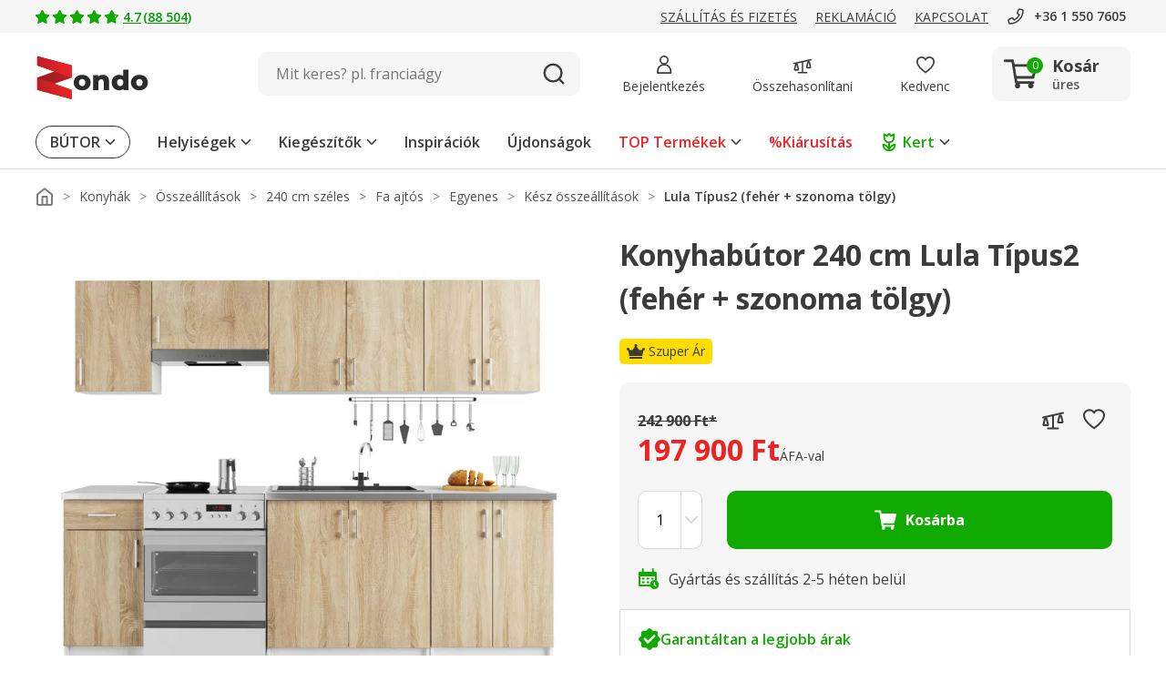

--- FILE ---
content_type: image/svg+xml
request_url: https://www.zondo.hu/assets/icon/icon-metro-film-light-gray.svg
body_size: 59
content:
<svg width="78" height="53" viewBox="0 0 78 53" fill="none" xmlns="http://www.w3.org/2000/svg">
<g clip-path="url(#clip0_1191_37683)">
<path d="M0.5 0.5V52.5H77.5V0.5H0.5ZM14.9375 48.1677H5.3125V39.5H14.9375V48.1677ZM14.9375 30.8355H5.3125V22.1678H14.9375V30.8355ZM14.9375 13.5032H5.3125V4.83225H14.9375V13.5032ZM58.25 48.171H19.75V4.83225H58.25V48.171ZM72.6875 48.171H63.0625V39.5H72.6875V48.171ZM72.6875 30.8388H63.0625V22.1678H72.6875V30.8388ZM72.6875 13.5065H63.0625V4.83225H72.6875V13.5V13.5065ZM29.375 13.5065V39.5065L48.625 26.5065L29.375 13.5065Z" fill="#7D7D7D"/>
</g>
<defs>
<clipPath id="clip0_1191_37683">
<rect width="77" height="52" fill="white" transform="translate(0.5 0.5)"/>
</clipPath>
</defs>
</svg>


--- FILE ---
content_type: image/svg+xml
request_url: https://www.zondo.hu/assets/icon/icon-comparison-filled.svg
body_size: 105
content:
<svg xmlns="http://www.w3.org/2000/svg" width="24" height="24" viewBox="0 0 24 24">
  <g id="icon-comparison-filled" transform="translate(-0.465 -140.274)">
    <rect id="bg" width="24" height="24" transform="translate(0.465 140.274)" fill="none"/>
    <path id="Line_5" data-name="Line 5" d="M-.078,6a.944.944,0,0,1-.9-.8A1,1,0,0,1-.265,4.021l22.154-5A.927.927,0,0,1,22.98-.2,1,1,0,0,1,22.265.979l-22.154,5A.859.859,0,0,1-.078,6Z" transform="translate(1.465 145.774)" fill="#e22"/>
    <path id="Polygon_3" data-name="Polygon 3" d="M2.06,7.761a2,2,0,0,1,3.881,0l1.438,5.754A2,2,0,0,1,5.438,16H2.562a2,2,0,0,1-1.94-2.485Z" transform="translate(0.465 144.341)" fill="#e22"/>
    <path id="Polygon_11" data-name="Polygon 11" d="M2.06,7.761a2,2,0,0,1,3.881,0l1.438,5.754A2,2,0,0,1,5.438,16H2.562a2,2,0,0,1-1.94-2.485Z" transform="translate(16.465 141.273)" fill="#e22"/>
    <path id="Line_6" data-name="Line 6" d="M0,13.825a1,1,0,0,1-1-1V0A1,1,0,0,1,0-1,1,1,0,0,1,1,0V12.825A1,1,0,0,1,0,13.825Z" transform="translate(12.465 148.773)" fill="#e22"/>
    <path id="Line_7" data-name="Line 7" d="M11,1H0A1,1,0,0,1-1,0,1,1,0,0,1,0-1H11a1,1,0,0,1,1,1A1,1,0,0,1,11,1Z" transform="translate(6.965 162.773)" fill="#e22"/>
  </g>
</svg>


--- FILE ---
content_type: application/javascript
request_url: https://www.zondo.hu/assets/js/mainJs.b97a0beba883085273cb7146ee0806baf32ac576.js
body_size: 114724
content:
var mainJs;!function(){var t={8564:function(){document.querySelectorAll(".breadcrumbs__listContainer").forEach(function(t){var e=t.querySelector(".breadcrumbs__list");e.scrollLeft=e.scrollWidth,e.addEventListener("scroll",function(){e.scrollLeft>0?t.classList.add("breadcrumbs__listContainer--leftFade"):t.classList.remove("breadcrumbs__listContainer--leftFade"),e.scrollLeft+e.clientWidth<e.scrollWidth?t.classList.add("breadcrumbs__listContainer--rightFade"):t.classList.remove("breadcrumbs__listContainer--rightFade")})})},75675:function(t){t.exports={mobileMin:"0",mobileMax:"599px",tabletPortraitMin:"600px",tabletPortraitMax:"899px",tabletLandscapeMin:"900px",tabletLandscapeMax:"1199px",desktopSmallMin:"1200px",desktopSmallMax:"1399px",desktopMin:"1400px",desktopMax:"1599px",desktopBigMin:"1600px",desktopBigMax:"1999px"}}},e={};function i(n){var o=e[n];if(void 0!==o)return o.exports;var r=e[n]={exports:{}};return t[n](r,r.exports,i),r.exports}i.n=function(t){var e=t&&t.__esModule?function(){return t.default}:function(){return t};return i.d(e,{a:e}),e},i.d=function(t,e){for(var n in e)i.o(e,n)&&!i.o(t,n)&&Object.defineProperty(t,n,{enumerable:!0,get:e[n]})},i.o=function(t,e){return Object.prototype.hasOwnProperty.call(t,e)},function(){"use strict";var t=function(){function t(){this.language=""}return t.prototype.initialize=function(){return this.setLanguage(),this.getObject()},t.prototype.setLanguage=function(){this.language=window.location.host.split(".").pop()},t.prototype.getObject=function(){return{language:this.language}},t}();function e(t,e,i){var n=new Date;n.setTime(n.getTime()+24*i*60*60*1e3);var o="expires=".concat(n.toUTCString());document.cookie="".concat(t,"=").concat(e,";").concat(o,";path=/")}function n(t){for(var e="".concat(t,"="),i=document.cookie.split(";"),n=0;n<i.length;n+=1){for(var o=i[n];" "===o.charAt(0);)o=o.substring(1);if(0===o.indexOf(e))return o.substring(e.length,o.length)}return""}function o(t){var e,i;(e=t,i=[],document.cookie.split(";").forEach(function(t){t.includes(e)&&i.push(t.split("=")[0])}),i).forEach(function(t){var e;e=t,document.cookie="".concat(e,"=; Path=/; Expires=Thu, 01 Jan 1970 00:00:01 GMT; domain = ").concat(window.location.hostname.replace("www","")),document.cookie="".concat(e,"=; Path=/; Expires=Thu, 01 Jan 1970 00:00:01 GMT; domain = ").concat(window.location.hostname),document.cookie="".concat(e,"=; Path=/; Expires=Thu, 01 Jan 1970 00:00:01 GMT; domain = .").concat(window.location.hostname)})}window.siteGlobals=(new t).initialize(),{init:function(){this.footerMenuSegments=document.querySelectorAll(".js-mobile-footer-menu"),0!==this.footerMenuSegments.length&&this.handleMenuToggle()},handleMenuToggle:function(){this.footerMenuSegments.forEach(function(t){var e=t.querySelector(".footerMenu__title");e&&e.addEventListener("click",function(){e.active?(e.active=!1,t.classList.remove("footerMenu__segment--active")):(e.active=!0,t.classList.add("footerMenu__segment--active"))})})}}.init(),n("PFB")||e("PFB","rubberDuck",365);var r=function(){function t(t){this.sliderDomElement=t,this.activeIndex=0,this.setNavigation(),this.setMobileSwipes(),this.setSliderWidth(),this.handleResize()}return t.prototype.handleResize=function(){var t=this;window.addEventListener("resize",function(){t.setSliderWidth(),t.setSlideActive(t.navigation[0])})},t.prototype.setSliderWidth=function(){this.sliderWidth=this.sliderDomElement.clientWidth},t.prototype.setMobileSwipes=function(){var t=this,e=0,i=0;this.sliderDomElement.addEventListener("touchstart",function(t){e=t.changedTouches[0].screenX}),this.sliderDomElement.addEventListener("touchend",function(n){(i=n.changedTouches[0].screenX)<e&&t.scrollNext(),i>e&&t.scrollPrev()})},t.prototype.setNavigation=function(){var t=this;this.navigation=this.sliderDomElement.querySelectorAll(".js-marketingSlider-navigationItem"),this.navigation.forEach(function(e,i){e.index=i,e.addEventListener("click",function(){t.setSlideActive(e)}),0===i&&t.setSlideActive(e)})},t.prototype.setSlideActive=function(t){this.navigation.forEach(function(t){t.classList.remove("marketingSlider__navigation__item--active")}),t.classList.add("marketingSlider__navigation__item--active"),this.scrollToElement(t.index)},t.prototype.scrollToElement=function(t){this.index=t;var e={left:this.sliderWidth*t,behavior:"smooth"};this.sliderDomElement.querySelector(".marketingSlider__slidesWrapper").scroll(e)},t.prototype.scrollNext=function(){this.index+1<this.navigation.length&&this.setSlideActive(this.navigation[this.index+1])},t.prototype.scrollPrev=function(){this.index-1>=0&&this.setSlideActive(this.navigation[this.index-1])},t}();document.querySelectorAll(".js-marketingSlider").forEach(function(t){new r(t)});var s,a=function(){return a=Object.assign||function(t){for(var e,i=1,n=arguments.length;i<n;i++)for(var o in e=arguments[i])Object.prototype.hasOwnProperty.call(e,o)&&(t[o]=e[o]);return t},a.apply(this,arguments)},c=function(){function t(t,e){void 0===t&&(t=window),void 0===e&&(e=window),this.EVENT_NAME="",this.BUBBLES=!1,this.emitter=null,this.listener=null,this.emitter=t,this.listener=e}return t.prototype.emit=function(t){void 0===t&&(t={});var e=new CustomEvent(this.EVENT_NAME,{bubbles:this.BUBBLES,detail:a({},t)});this.emitter.dispatchEvent(e)},t.prototype.onFire=function(t){this.listener.addEventListener(this.EVENT_NAME,function(e){t(e.detail)})},t}(),l=(s=function(t,e){return s=Object.setPrototypeOf||{__proto__:[]}instanceof Array&&function(t,e){t.__proto__=e}||function(t,e){for(var i in e)Object.prototype.hasOwnProperty.call(e,i)&&(t[i]=e[i])},s(t,e)},function(t,e){if("function"!=typeof e&&null!==e)throw new TypeError("Class extends value "+String(e)+" is not a constructor or null");function i(){this.constructor=t}s(t,e),t.prototype=null===e?Object.create(e):(i.prototype=e.prototype,new i)}),u=function(){return u=Object.assign||function(t){for(var e,i=1,n=arguments.length;i<n;i++)for(var o in e=arguments[i])Object.prototype.hasOwnProperty.call(e,o)&&(t[o]=e[o]);return t},u.apply(this,arguments)},d=function(t){function e(){var e=null!==t&&t.apply(this,arguments)||this;return e.EVENT_NAME="productQuantityChanged",e.BUBBLES=!0,e}return l(e,t),e.prototype.emit=function(e){t.prototype.emit.call(this,u({},e))},e}(c),p=d,h=function(){function t(t){this.wrapper=null,this.input=null,this.currentValue=null,this.button=null,this.optionsWrapper=null,this.options=[],this.productId=0,this.maxQuantity=0,this.wrapper=t,this.productId=+t.dataset.productId||0,this.maxQuantity=+t.dataset.maxQuantity||0,this.performInputEvent.bind(this),this.setCurrentValue.bind(this),this.toggleOptions.bind(this),this.openOptions.bind(this),this.closeOptions.bind(this)}return t.prototype.initialize=function(){this.initializeOptions(),this.initializeControls(),this.activateCurrentOption(),this.handleResize()},t.prototype.initializeControls=function(){var t=this;this.input=this.wrapper.querySelector("input"),this.input.addEventListener("input",function(e){return t.performInputEvent(e)}),this.currentValue=+this.input.value||0,this.button=this.wrapper.querySelector("button"),this.button.addEventListener("click",function(){return t.toggleOptions()}),window.addEventListener("click",function(){return t.closeOptions()}),this.wrapper.addEventListener("click",function(t){return t.stopPropagation()})},t.prototype.initializeOptions=function(){var t=this;this.optionsWrapper=this.wrapper.querySelector(".js-quantity-select-options"),this.wrapper.querySelectorAll(".js-quantity-select-option").forEach(function(e){var i=e.dataset.value;e.addEventListener("click",function(){return t.setCurrentValue(i)}),t.options.push({value:+i,optionElt:e})})},t.prototype.activateCurrentOption=function(){var t=this.currentValue;this.options=this.options.map(function(e){var i=e.value,n=e.optionElt;return+i===+t?n.classList.add("quantitySelect__option--active"):n.classList.remove("quantitySelect__option--active"),{value:i,optionElt:n}})},t.prototype.setInputToCurrentValue=function(){var t=this.currentValue;this.input.value=t,this.input.dispatchEvent(new Event("change"))},t.prototype.setCurrentValue=function(t){this.currentValue=t,this.setInputToCurrentValue(),this.activateCurrentOption(),this.closeOptions(),new p(this.wrapper).emit({productId:this.productId,quantity:t})},t.prototype.openOptions=function(){this.optionsWrapper.classList.add("quantitySelect__options--open"),this.wrapper.classList.add("quantitySelect--open")},t.prototype.closeOptions=function(){this.optionsWrapper.classList.remove("quantitySelect__options--open"),this.wrapper.classList.remove("quantitySelect--open")},t.prototype.toggleOptions=function(){this.optionsWrapper.classList.contains("quantitySelect__options--open")?this.closeOptions():this.openOptions()},t.prototype.performInputEvent=function(t){var e=t.target.value;return/^\d+$/.test(e)?this.maxQuantity&&+e>this.maxQuantity?(this.setCurrentValue(this.maxQuantity),!1):(this.setCurrentValue(+e),!0):(this.setInputToCurrentValue(),!1)},t.prototype.handleResize=function(){var t=this;window.addEventListener("resize",function(){t.closeOptions()})},t}();document.querySelectorAll(".js-quantity-select").forEach(function(t){new h(t).initialize()});var f=function(){var t=function(e,i){return t=Object.setPrototypeOf||{__proto__:[]}instanceof Array&&function(t,e){t.__proto__=e}||function(t,e){for(var i in e)Object.prototype.hasOwnProperty.call(e,i)&&(t[i]=e[i])},t(e,i)};return function(e,i){if("function"!=typeof i&&null!==i)throw new TypeError("Class extends value "+String(i)+" is not a constructor or null");function n(){this.constructor=e}t(e,i),e.prototype=null===i?Object.create(i):(n.prototype=i.prototype,new n)}}(),m=function(t){function e(){var e=null!==t&&t.apply(this,arguments)||this;return e.EVENT_NAME="categoryDataUpdated",e.BUBBLES=!0,e}return f(e,t),e.prototype.emit=function(){t.prototype.emit.call(this)},e}(c),v=m,y=function(){return y=Object.assign||function(t){for(var e,i=1,n=arguments.length;i<n;i++)for(var o in e=arguments[i])Object.prototype.hasOwnProperty.call(e,o)&&(t[o]=e[o]);return t},y.apply(this,arguments)},g=function(){function t(t){this.initialData={name:"",mainImage:"",mainImageSizes:"",mainImageSourceSets:""},this.wrapper=null,this.productName=null,this.wrapper=t,this.initialize()}return t.prototype.initialize=function(){var t=this.wrapper.querySelector(".js-product-name");t&&(this.productName=t,this.initialData.name=t.innerText);var e=this.wrapper.querySelector(".js-product-picture-container"),i=this.wrapper.querySelector(".js-product-main-picture"),n=this.wrapper.querySelector(".js-product-second-picture");i&&(this.productMainImage=i,this.initialData.mainImage=i.src,this.initialData.mainImageSizes=i.sizes||"",this.initialData.mainImageSourceSets=i.srcset||"",n&&(e.addEventListener("mouseover",function(){i.style.display="none",n.style.display="block"}),e.addEventListener("mouseout",function(){i.style.display="block",n.style.display="none"}))),this.handleResize()},t.prototype.resetNameHeight=function(){var t=this;this.productName&&(this.productName.style.height="",setTimeout(function(){t.productName.style.height="".concat(t.productName.offsetHeight,"px")},100))},t.prototype.change=function(t){var e=t.name,i=void 0===e?"":e,n=t.mainImage,o=void 0===n?"":n,r=t.mainImageSizes,s=void 0===r?"":r,a=t.mainImageSourceSets,c=void 0===a?"":a;i&&this.productName&&(this.productName.innerText=i),o&&this.productMainImage&&(this.productMainImage.src=o,this.productMainImage.srcset=c,this.productMainImage.sizes=s)},t.prototype.handleResize=function(){var t=this;this.resetNameHeight(),window.addEventListener("resize",function(){t.resetNameHeight()})},t.prototype.revert=function(){this.change(y({},this.initialData))},t}(),w=g,E=function(){var t=function(e,i){return t=Object.setPrototypeOf||{__proto__:[]}instanceof Array&&function(t,e){t.__proto__=e}||function(t,e){for(var i in e)Object.prototype.hasOwnProperty.call(e,i)&&(t[i]=e[i])},t(e,i)};return function(e,i){if("function"!=typeof i&&null!==i)throw new TypeError("Class extends value "+String(i)+" is not a constructor or null");function n(){this.constructor=e}t(e,i),e.prototype=null===i?Object.create(i):(n.prototype=i.prototype,new n)}}(),b=function(t){function e(){var e=null!==t&&t.apply(this,arguments)||this;return e.EVENT_NAME="addToFavourites",e.BUBBLES=!0,e}return E(e,t),e.prototype.emit=function(e){var i=e.productId;t.prototype.emit.call(this,{productId:i})},e}(c),S=b,L=function(){var t=function(e,i){return t=Object.setPrototypeOf||{__proto__:[]}instanceof Array&&function(t,e){t.__proto__=e}||function(t,e){for(var i in e)Object.prototype.hasOwnProperty.call(e,i)&&(t[i]=e[i])},t(e,i)};return function(e,i){if("function"!=typeof i&&null!==i)throw new TypeError("Class extends value "+String(i)+" is not a constructor or null");function n(){this.constructor=e}t(e,i),e.prototype=null===i?Object.create(i):(n.prototype=i.prototype,new n)}}(),T=function(t){function e(){var e=null!==t&&t.apply(this,arguments)||this;return e.EVENT_NAME="removeFromFavourites",e.BUBBLES=!0,e}return L(e,t),e.prototype.emit=function(e){var i=e.productId;t.prototype.emit.call(this,{productId:i})},e}(c),x=T,P=function(){var t=function(e,i){return t=Object.setPrototypeOf||{__proto__:[]}instanceof Array&&function(t,e){t.__proto__=e}||function(t,e){for(var i in e)Object.prototype.hasOwnProperty.call(e,i)&&(t[i]=e[i])},t(e,i)};return function(e,i){if("function"!=typeof i&&null!==i)throw new TypeError("Class extends value "+String(i)+" is not a constructor or null");function n(){this.constructor=e}t(e,i),e.prototype=null===i?Object.create(i):(n.prototype=i.prototype,new n)}}(),C=function(t){function e(){var e=null!==t&&t.apply(this,arguments)||this;return e.EVENT_NAME="addToComparison",e.BUBBLES=!0,e}return P(e,t),e.prototype.emit=function(e){var i=e.productId;t.prototype.emit.call(this,{productId:i})},e}(c),j=C,I=function(){var t=function(e,i){return t=Object.setPrototypeOf||{__proto__:[]}instanceof Array&&function(t,e){t.__proto__=e}||function(t,e){for(var i in e)Object.prototype.hasOwnProperty.call(e,i)&&(t[i]=e[i])},t(e,i)};return function(e,i){if("function"!=typeof i&&null!==i)throw new TypeError("Class extends value "+String(i)+" is not a constructor or null");function n(){this.constructor=e}t(e,i),e.prototype=null===i?Object.create(i):(n.prototype=i.prototype,new n)}}(),D=function(t){function e(){var e=null!==t&&t.apply(this,arguments)||this;return e.EVENT_NAME="removeFromComparison",e.BUBBLES=!0,e}return I(e,t),e.prototype.emit=function(e){var i=e.productId;t.prototype.emit.call(this,{productId:i})},e}(c),_=D,k=function(){return k=Object.assign||function(t){for(var e,i=1,n=arguments.length;i<n;i++)for(var o in e=arguments[i])Object.prototype.hasOwnProperty.call(e,o)&&(t[o]=e[o]);return t},k.apply(this,arguments)},O=function(){function t(t){this.initialData={isInComparison:!1,isInFavourites:!1,favouritesHeaderBlock:null},this.wrapper=t,this.initialize()}return t.prototype.initialize=function(){var t,e=this;this.data=(null===(t=this.wrapper)||void 0===t?void 0:t.dataset)||{};var i=this.wrapper.querySelectorAll(".js-product-icon-comparison");i&&i.forEach(function(t){e.productIconComparison=t,e.initialData.isInComparison=t.classList.contains("active"),t.dataset.initialized||(e.initializeComparisonAction(),e.registerComparisionChange()),t.dataset.initialized=!0});var n=this.wrapper.querySelectorAll(".js-product-icon-favourites");n&&n.forEach(function(t){e.productIconFavourites=t,e.initialData.isInFavourites=t.classList.contains("active"),t.dataset.initialized||(e.initializeFavouritesAction(),e.registerFavouritesChange()),t.dataset.initialized=!0})},t.prototype.initializeFavouritesAction=function(){var t=this;this.productIconFavourites.addEventListener("click",function(e){e.stopPropagation();var i=t.productIconFavourites.classList.contains("active")?new x(t.wrapper):new S(t.wrapper),n=e.target,o=t.getIconProductId(n);t.toggleActiveInactiveIconAppearance(n),i.emit({productId:o})})},t.prototype.registerFavouritesChange=function(){var t=this;new S(this.wrapper,this.wrapper).onFire(function(e){var i=e.productId,n=void 0===i?"":i;t.applyFavouritesStatusChange(n,!0)}),new x(this.wrapper,this.wrapper).onFire(function(e){var i=e.productId,n=void 0===i?"":i;t.applyFavouritesStatusChange(n,!1)})},t.prototype.applyFavouritesStatusChange=function(t,e){t===this.data.productId&&(this.change({isInFavourites:e,isInComparison:this.initialData.isInComparison}),this.initialData.isInFavourites=e)},t.prototype.initializeComparisonAction=function(){var t=this;this.productIconComparison.addEventListener("click",function(e){e.stopPropagation(),(t.productIconComparison.classList.contains("active")?new _(t.wrapper):new j(t.wrapper)).emit({productId:t.data.productId})})},t.prototype.registerComparisionChange=function(){var t=this;new j(this.wrapper,this.wrapper).onFire(function(e){var i=e.productId,n=void 0===i?"":i;t.applyComparisonStatusChange(n,!0)}),new _(this.wrapper,this.wrapper).onFire(function(e){var i=e.productId,n=void 0===i?"":i;t.applyComparisonStatusChange(n,!1)})},t.prototype.applyComparisonStatusChange=function(t,e){t===this.data.productId&&(this.change({isInFavourites:this.initialData.isInFavourites,isInComparison:e}),this.initialData.isInComparison=e)},t.prototype.getIconProductId=function(t){return t.dataset.productId||this.data.productId},t.prototype.toggleActiveInactiveIconAppearance=function(t){t.classList.toggle("active")},t.prototype.change=function(t){var e=t.isInComparison,i=void 0!==e&&e,n=t.isInFavourites,o=void 0!==n&&n;i&&this.productIconComparison?this.wrapper.querySelectorAll(".js-product-icon-comparison").forEach(function(t){t.classList.add("active")}):this.wrapper.querySelectorAll(".js-product-icon-comparison").forEach(function(t){t.classList.remove("active")}),o&&this.productIconFavourites?this.wrapper.querySelectorAll(".js-product-icon-favourites").forEach(function(t){t.classList.add("active")}):this.wrapper.querySelectorAll(".js-product-icon-favourites").forEach(function(t){t.classList.remove("active")})},t.prototype.revert=function(){this.change(k({},this.initialData))},t}(),M=O;function A(t,e,i,n){var o=document.createElement("div");if(o.classList.add("productBadge"),e&&o.classList.add("productBadge--".concat(e,"Color")),n&&o.classList.add("productBadge--shadowed"),t){var r=document.createElement("span");r.classList.add("productBadge__text"),r.innerText=t,o.append(r)}if(i){var s=document.createElement("img");s.classList.add("productBadge__icon"),s.src=i,o.prepend(s)}return o}var q=function(){return q=Object.assign||function(t){for(var e,i=1,n=arguments.length;i<n;i++)for(var o in e=arguments[i])Object.prototype.hasOwnProperty.call(e,o)&&(t[o]=e[o]);return t},q.apply(this,arguments)},B=function(){function t(t){this.initialData={discount:"",sale:"",superPrice:"",isSuperPrice:!1,saleColor:"red",clearanceSale:"",availableBeforeXmas:"",hasVideo:!1},this.wrapper=t,this.initialize()}return t.prototype.initialize=function(){var t=this.wrapper.querySelector(".js-product-badges");t&&(this.productBadges=t);var e=this.wrapper.querySelector(".js-product-badge-discount");e&&(this.initialData.discount=e.innerText.trim());var i=this.wrapper.querySelector(".js-product-badge-superPrice");i&&(this.initialData.isSuperPrice=!0,this.initialData.superPrice=i.innerText.trim());var n=this.wrapper.querySelector(".js-product-badge-sale");n&&(this.initialData.sale=n.innerText.trim(),n.classList.contains("productBadge--redColor")?this.initialData.saleColor="red":n.classList.contains("productBadge--darkGrayColor")&&(this.initialData.saleColor="darkGray"));var o=this.wrapper.querySelector(".js-product-badge-clearance-sale");o&&(this.productClearanceSaleBadge=o,this.initialData.clearanceSale=o.innerText.trim());var r=this.wrapper.querySelector(".js-product-badge-xmas");r&&(this.productXmasBadge=r,this.initialData.availableBeforeXmas=r.innerText.trim());var s=this.wrapper.querySelector(".js-product-video");s&&(this.productVideoBadgeWrapper=s);var a=this.wrapper.querySelector(".js-product-badge-video");a&&(this.productVideoBadge=a,this.initialData.hasVideo=!0)},t.prototype.change=function(t){var e=t.discount,i=void 0===e?"":e,n=t.sale,o=t.saleColor,r=t.clearanceSale,s=t.availableBeforeXmas,a=t.hasVideo,c=t.isSuperPrice;if(this.productBadges){if(this.productXmasBadge&&this.productBadges.contains(this.productXmasBadge)&&this.productBadges.removeChild(this.productXmasBadge),this.productClearanceSaleBadge&&this.productBadges.contains(this.productClearanceSaleBadge)&&this.productBadges.removeChild(this.productClearanceSaleBadge),this.productBadges.innerHTML="",s){var l=this.productXmasBadge||A(s,"green","/icon/icon-xmas-tree.svg");this.productXmasBadge||(this.productXmasBadge=l),this.productBadges.append(l)}if(c&&this.initialData.superPrice){var u=A(this.initialData.superPrice,"yellow","/assets/icon/icon-crown.svg");this.productBadges.append(u)}else{if(i){var d=A(i,"red");this.productBadges.append(d)}if(n){var p=A(n,o);this.productBadges.append(p)}if(r){var h=this.productClearanceSaleBadge||A(r,"red","/icon/icon-percent.svg");this.productClearanceSaleBadge||(this.productClearanceSaleBadge=h),this.productBadges.append(h)}if(this.productVideoBadgeWrapper&&(this.productVideoBadge&&this.productVideoBadge.remove(),a)){var f=this.productVideoBadge||A("","","/assets/icon/icon-metro-film.svg");this.productVideoBadge||(this.productVideoBadge=f),this.productVideoBadgeWrapper&&this.productVideoBadgeWrapper.append(f)}}}},t.prototype.revert=function(){this.change(q({},this.initialData))},t}(),F=B,z=function(){return z=Object.assign||function(t){for(var e,i=1,n=arguments.length;i<n;i++)for(var o in e=arguments[i])Object.prototype.hasOwnProperty.call(e,o)&&(t[o]=e[o]);return t},z.apply(this,arguments)},N=function(){function t(t){this.initialData={starsAvg:0,starsCount:0},this.currentData={starsAvg:0,starsCount:0},this.wrapper=null,this.productStarsFilled=[],this.wrapper=t,this.initialize()}return t.prototype.initialize=function(){var t=this,e=this.wrapper.querySelector(".js-stars");if(e){this.productStarsWrapper=e,this.initialData.starsAvg=+e.dataset.avg,this.initialData.starsCount=+e.dataset.count,this.currentData.starsAvg=+e.dataset.avg,this.currentData.starsCount=+e.dataset.count;var i=e.querySelector(".js-stars-list");i&&(this.productStarsList=i,i.querySelectorAll(".stars__list__star__icon--filled").forEach(function(e){t.productStarsFilled.push(e)}));var n=e.querySelector(".js-stars-descriptor-count");n&&(this.productStarsCount=n)}},t.prototype.change=function(t){var e=t.starsAvg,i=void 0===e?0:e,n=t.starsCount,o=void 0===n?0:n,r=this.currentData,s=r.starsAvg,a=void 0===s?0:s,c=r.starsCount,l=+i,u=+o;if(l&&u&&(l!==a||u!==(void 0===c?0:c)))if(this.currentData.starsAvg=l,this.currentData.starsCount=u,this.productStarsCount.innerText=+u?"(".concat(u,")"):"",l){this.productStarsWrapper.classList.remove("opaque");var d=function(t){for(var e=t,i=[],n=1;n<=5;n+=1){var o=Math.min(e,1),r=Math.round(100*o);i.push(r),e=Math.max(e-1,0)}return i}(+l);this.productStarsFilled.forEach(function(t,e){t.style.width="".concat(d[e],"%")})}else this.productStarsWrapper.classList.add("opaque")},t.prototype.revert=function(){this.change(z({},this.initialData))},t}(),W=N,R=function(){return R=Object.assign||function(t){for(var e,i=1,n=arguments.length;i<n;i++)for(var o in e=arguments[i])Object.prototype.hasOwnProperty.call(e,o)&&(t[o]=e[o]);return t},R.apply(this,arguments)},V=function(){function t(t){this.initialData={price:"",priceDiscounted:!1,priceOld:""},this.currentData={price:"",priceDiscounted:!1,priceOld:""},this.wrapper=null,this.wrapper=t,this.initialize()}return t.prototype.initialize=function(){var t,e,i=null===(t=this.wrapper)||void 0===t?void 0:t.querySelector(".js-product-price-current-price");i&&(this.currentPrice=i,this.initialData.price=i.innerText.trim(),this.currentData.price=i.innerText.trim(),this.currentPriceWrapper=this.currentPrice.parentElement,this.currentPriceWrapper.classList.contains("productPrice__current__priceInfo--discounted")&&(this.initialData.priceDiscounted=!0,this.currentData.priceDiscounted=!0));var n=null===(e=this.wrapper)||void 0===e?void 0:e.querySelector(".js-product-price-old");if(n){this.oldPriceWrapper=n;var o=n.querySelector(".js-product-price-old-price");o&&(this.oldPrice=o,this.initialData.priceOld=o.innerText.trim(),this.currentData.priceOld=o.innerText.trim())}},t.prototype.change=function(t){var e=t.price,i=void 0===e?"":e,n=t.priceDiscounted,o=void 0!==n&&n,r=t.priceOld,s=void 0===r?"":r;i&&i!==this.currentData.price&&(this.oldPriceWrapper&&this.currentPriceWrapper&&(o?(this.oldPriceWrapper.classList.remove("hidden"),this.currentPriceWrapper.classList.add("productPrice__current__priceInfo--discounted")):(this.oldPriceWrapper.classList.add("hidden"),this.currentPriceWrapper.classList.remove("productPrice__current__priceInfo--discounted"))),this.oldPrice&&(this.oldPrice.innerText=s,this.currentData.priceOld=s),this.currentPrice&&(this.currentPrice.innerText=i,this.currentData.price=i))},t.prototype.revert=function(){this.change(R({},this.initialData))},t}(),G=V,H=function(){return H=Object.assign||function(t){for(var e,i=1,n=arguments.length;i<n;i++)for(var o in e=arguments[i])Object.prototype.hasOwnProperty.call(e,o)&&(t[o]=e[o]);return t},H.apply(this,arguments)},Y=function(){function t(t){this.initialData={delivery:"",freeDelivery:"",isGoodDelivery:""},this.wrapper=null,this.freeDeliveryIcon=null,this.wrapper=t,this.initialize()}return t.prototype.initialize=function(){var t=this.wrapper.querySelector(".js-product-delivery-time");t&&(this.productDelivery=t,this.initialData.delivery=t.innerText.replaceAll(",","").trim(),this.initialData.isGoodDelivery=t.classList.contains("productDeliveryTime--good"));var e=this.wrapper.querySelector(".js-product-free-delivery");e&&(this.productFreeDelivery=e,this.freeDeliveryText=e.querySelector(".freeDelivery__text"),this.freeDeliveryText&&(this.initialData.freeDelivery=this.freeDeliveryText.innerText.trim()))},t.prototype.change=function(t){var e=t.delivery,i=void 0===e?"":e,n=t.freeDelivery,o=void 0===n?"":n,r=t.isGoodDelivery,s=void 0===r?"":r;this.productDelivery&&(s?this.productDelivery.classList.add("productDeliveryTime--good"):this.productDelivery.classList.remove("productDeliveryTime--good"),o&&this.freeDeliveryText?this.freeDeliveryText.innerText=o:this.productDelivery.innerText=i),this.freeDeliveryIcon&&this.freeDeliveryIcon.remove(),this.productFreeDelivery&&(o&&this.freeDeliveryText?(this.productFreeDelivery.classList.remove("hidden"),this.freeDeliveryText.innerText=o):this.productFreeDelivery.classList.add("hidden"))},t.prototype.revert=function(){this.change(H({},this.initialData))},t}(),X=Y,U=i(75675),$=i.n(U),Q=function(){return Q=Object.assign||function(t){for(var e,i=1,n=arguments.length;i<n;i++)for(var o in e=arguments[i])Object.prototype.hasOwnProperty.call(e,o)&&(t[o]=e[o]);return t},Q.apply(this,arguments)},Z=new(function(){function t(){this.breakpoints=Object.keys($()).reduce(function(t,e){var i;return Q(Q({},t),((i={})[e]=+$()[e].replace("px",""),i))},{})}return Object.defineProperty(t.prototype,"mobileOrLess",{get:function(){return window.innerWidth<=this.breakpoints.mobileMax},enumerable:!1,configurable:!0}),Object.defineProperty(t.prototype,"mobile",{get:function(){return window.innerWidth>=this.breakpoints.mobileMin&&window.innerWidth<=this.breakpoints.mobileMax},enumerable:!1,configurable:!0}),Object.defineProperty(t.prototype,"mobileAndTabletPortrait",{get:function(){return window.innerWidth>=this.breakpoints.mobileMin&&window.innerWidth<=this.breakpoints.tabletPortraitMax},enumerable:!1,configurable:!0}),Object.defineProperty(t.prototype,"mobileAndTablet",{get:function(){return window.innerWidth>=this.breakpoints.mobileMin&&window.innerWidth<=this.breakpoints.tabletLandscapeMax},enumerable:!1,configurable:!0}),Object.defineProperty(t.prototype,"tabletPortrait",{get:function(){return window.innerWidth>=this.breakpoints.tabletPortraitMin&&window.innerWidth<=this.breakpoints.tabletPortraitMax},enumerable:!1,configurable:!0}),Object.defineProperty(t.prototype,"tabletLandscape",{get:function(){return window.innerWidth>=this.breakpoints.tabletLandscapeMin&&window.innerWidth<=this.breakpoints.tabletLandscapeMax},enumerable:!1,configurable:!0}),Object.defineProperty(t.prototype,"tabletLandscapeOrMore",{get:function(){return window.innerWidth>=this.breakpoints.tabletLandscapeMin},enumerable:!1,configurable:!0}),Object.defineProperty(t.prototype,"tablet",{get:function(){return window.innerWidth>=this.breakpoints.tabletPortraitMin&&window.innerWidth<=this.breakpoints.tabletLandscapeMax},enumerable:!1,configurable:!0}),Object.defineProperty(t.prototype,"tabletOrMore",{get:function(){return window.innerWidth>=this.breakpoints.tabletPortraitMin},enumerable:!1,configurable:!0}),Object.defineProperty(t.prototype,"tabletOrLess",{get:function(){return window.innerWidth<=this.breakpoints.tabletLandscapeMax},enumerable:!1,configurable:!0}),Object.defineProperty(t.prototype,"desktopSmall",{get:function(){return window.innerWidth>=this.breakpoints.desktopSmallMin&&window.innerWidth<=this.breakpoints.desktopSmallMax},enumerable:!1,configurable:!0}),Object.defineProperty(t.prototype,"desktop",{get:function(){return window.innerWidth>=this.breakpoints.desktopMin},enumerable:!1,configurable:!0}),Object.defineProperty(t.prototype,"desktopSmallAndMedium",{get:function(){return window.innerWidth>=this.breakpoints.desktopSmallMin&&window.innerWidth<=this.breakpoints.desktopMax},enumerable:!1,configurable:!0}),Object.defineProperty(t.prototype,"desktopMediumOrLess",{get:function(){return window.innerWidth<this.breakpoints.desktopMax},enumerable:!1,configurable:!0}),Object.defineProperty(t.prototype,"desktopBig",{get:function(){return window.innerWidth>=this.breakpoints.desktopBigMin},enumerable:!1,configurable:!0}),Object.defineProperty(t.prototype,"desktopAll",{get:function(){return window.innerWidth>=this.breakpoints.desktopSmallMin},enumerable:!1,configurable:!0}),t}()),K=function(){var t=function(e,i){return t=Object.setPrototypeOf||{__proto__:[]}instanceof Array&&function(t,e){t.__proto__=e}||function(t,e){for(var i in e)Object.prototype.hasOwnProperty.call(e,i)&&(t[i]=e[i])},t(e,i)};return function(e,i){if("function"!=typeof i&&null!==i)throw new TypeError("Class extends value "+String(i)+" is not a constructor or null");function n(){this.constructor=e}t(e,i),e.prototype=null===i?Object.create(i):(n.prototype=i.prototype,new n)}}(),J=function(t){function e(){var e=null!==t&&t.apply(this,arguments)||this;return e.EVENT_NAME="simpleAddToCartButtonClicked",e.BUBBLES=!0,e}return K(e,t),e.prototype.emit=function(e){void 0===e&&(e={productId:0}),t.prototype.emit.call(this,e)},e}(c),tt=J,et=function(){function t(t){this.wrapper=null,this.productCart=null,this.productCartButton=null,this.wrapper=t,this.initialize(),this.handleResize()}return t.prototype.initialize=function(){var t=this,e=this.wrapper.querySelector(".js-add-to-cart-from-product-card");(null==e?void 0:e.classList.contains("js-add-to-cart-from-product-card__initialized"))||(null==e||e.classList.add("js-add-to-cart-from-product-card__initialized"),this.productCartButton=this.wrapper.querySelector(".js-add-to-cart-icon-button"),this.productCartButton&&this.productCartButton.addEventListener("click",function(e){e.preventDefault(),e.stopPropagation(),t.wrapper.dataset.productId>0&&(new tt).emit({productId:t.wrapper.dataset.productId})}),this.productCartButtonHover=this.wrapper.querySelector(".js-add-to-cart-icon-button-hover"),this.productCartButtonHover&&e&&!Z.mobileAndTablet&&(this.productCart=e,this.wrapper.addEventListener("mouseenter",function(){t.productCart.classList.remove("addToCartFromProductCard--hidden")}),this.wrapper.addEventListener("mouseleave",function(){t.productCart.classList.add("addToCartFromProductCard--hidden")})))},t.prototype.handleResize=function(){var t=this;window.addEventListener("resize",function(){t.initialize()})},t.prototype.change=function(){},t}(),it=et,nt=function(){function t(t){this.wrapper=null,this.partials=[],this.wrapper=t,this.initializePartials()}return t.prototype.initializePartials=function(){this.wrapper&&this.partials.push(new w(this.wrapper),new M(this.wrapper),new F(this.wrapper),new W(this.wrapper),new G(this.wrapper),new X(this.wrapper),new it(this.wrapper))},t.prototype.change=function(t){this.partials.forEach(function(e){return e.change(t)})},t.prototype.revert=function(){this.partials.forEach(function(t){t.revert&&t.revert()})},t}(),ot=nt,rt=function(){document.querySelectorAll(".js-product-root").forEach(function(t){new ot(t)})};rt(),(new v).onFire(function(){return rt()});var st=function(){return st=Object.assign||function(t){for(var e,i=1,n=arguments.length;i<n;i++)for(var o in e=arguments[i])Object.prototype.hasOwnProperty.call(e,o)&&(t[o]=e[o]);return t},st.apply(this,arguments)},at=function(){function t(t,e,i){void 0===e&&(e=Function.prototype),void 0===i&&(i=Function.prototype),this.wrapper=null,this.isButton=!1,this.isLink=!1,this.mouseEnter=Function.prototype,this.mouseLeave=Function.prototype,this.data={},this.wrapper=t,this.mouseEnter=e,this.mouseLeave=i}return t.prototype.initialize=function(){this.determineTag(),this.initializeData(),this.registerHoverEvents()},t.prototype.determineTag=function(){this.isButton="BUTTON"===this.wrapper.tagName,this.isLink=!this.isButton},t.prototype.initializeData=function(){var t;this.data=(null===(t=this.wrapper)||void 0===t?void 0:t.dataset)||{}},t.prototype.registerHoverEvents=function(){var t=this;this.wrapper.addEventListener("mouseenter",function(){return t.mouseEnter(st({},t.data))}),this.wrapper.addEventListener("mouseleave",function(){return t.mouseLeave(st({},t.data))})},Object.defineProperty(t.prototype,"optionId",{get:function(){return this.data.optionId},enumerable:!1,configurable:!0}),t.prototype.activate=function(){this.wrapper.classList.add("active")},t.prototype.deactivate=function(){this.wrapper.classList.remove("active")},t}(),ct=at,lt=function(){function t(t){this.wrapper=null,this.productCard=null,this.options=[],this.wrapper=t,this.changeProductCard=this.changeProductCard.bind(this),this.revertProductCard=this.revertProductCard.bind(this)}return t.prototype.initialize=function(){this.initializeData(),this.registerProduct(),this.registerOptions(),this.registerOptionChange()},t.prototype.initializeData=function(){var t;this.data=(null===(t=this.wrapper)||void 0===t?void 0:t.dataset)||{}},t.prototype.registerProduct=function(){var t=this.wrapper.closest(".js-product-root");t&&(this.productCard=new ot(t))},t.prototype.registerOptions=function(){var t=this;this.wrapper.querySelectorAll(".js-product-option").forEach(function(e){t.registerOption(e)})},t.prototype.registerOption=function(t){var e=new ct(t,this.changeProductCard,this.revertProductCard);e.initialize(),this.options.push(e)},t.prototype.changeProductCard=function(t){var e;null===(e=this.productCard)||void 0===e||e.change(t)},t.prototype.revertProductCard=function(){var t;null===(t=this.productCard)||void 0===t||t.revert()},t.prototype.registerOptionChange=function(){var t=this;this.wrapper.addEventListener("productOptionClick",function(e){var i=e.detail,n=void 0===i?{}:i,o=n.optionId,r=void 0===o?"":o,s=n.optionsGroupName,a=void 0===s?"":s,c=n.productId,l=void 0===c?null:c;l&&l===t.data.productId&&a&&a===t.data.optionsGroupName&&r&&t.setActiveOption(r)})},t.prototype.setActiveOption=function(t){this.options.forEach(function(e){e.optionId===t?e.activate():e.deactivate()})},t}(),ut=lt,dt=function(){document.querySelectorAll(".js-product-options").forEach(function(t){new ut(t).initialize()})};dt(),(new v).onFire(function(){return dt()});var pt=function(){var t=function(e,i){return t=Object.setPrototypeOf||{__proto__:[]}instanceof Array&&function(t,e){t.__proto__=e}||function(t,e){for(var i in e)Object.prototype.hasOwnProperty.call(e,i)&&(t[i]=e[i])},t(e,i)};return function(e,i){if("function"!=typeof i&&null!==i)throw new TypeError("Class extends value "+String(i)+" is not a constructor or null");function n(){this.constructor=e}t(e,i),e.prototype=null===i?Object.create(i):(n.prototype=i.prototype,new n)}}(),ht=function(){return ht=Object.assign||function(t){for(var e,i=1,n=arguments.length;i<n;i++)for(var o in e=arguments[i])Object.prototype.hasOwnProperty.call(e,o)&&(t[o]=e[o]);return t},ht.apply(this,arguments)},ft=function(t){function e(){var e=null!==t&&t.apply(this,arguments)||this;return e.EVENT_NAME="productOptionSelected",e.BUBBLES=!0,e}return pt(e,t),e.prototype.emit=function(e){t.prototype.emit.call(this,ht({},e))},e}(c),mt=ft,vt=function(){return vt=Object.assign||function(t){for(var e,i=1,n=arguments.length;i<n;i++)for(var o in e=arguments[i])Object.prototype.hasOwnProperty.call(e,o)&&(t[o]=e[o]);return t},vt.apply(this,arguments)},yt=function(){function t(t){this.wrapper=null,this.checkbox=null,this.option=null,this.data={},this.wrapper=t}return t.prototype.initialize=function(){this.initializeOption(),this.initializeCheckbox(),this.initializeData(),this.registerClickEvent()},t.prototype.initializeOption=function(){var t;this.option=(null===(t=this.wrapper)||void 0===t?void 0:t.querySelector(".js-product-options-select-option"))||null},t.prototype.initializeCheckbox=function(){var t;this.checkbox=(null===(t=this.wrapper)||void 0===t?void 0:t.querySelector(".js-product-options-select-input"))||null},t.prototype.initializeData=function(){var t;this.data=(null===(t=this.option)||void 0===t?void 0:t.dataset)||{}},t.prototype.registerClickEvent=function(){var t=this,e=new mt(this.wrapper);this.checkbox.addEventListener("change",function(){e.emit(vt({},t.data))})},t.prototype.getOption=function(){return this.option},t.prototype.getOptionId=function(){return this.data.optionId},t}(),gt=yt,wt=function(){var t=function(e,i){return t=Object.setPrototypeOf||{__proto__:[]}instanceof Array&&function(t,e){t.__proto__=e}||function(t,e){for(var i in e)Object.prototype.hasOwnProperty.call(e,i)&&(t[i]=e[i])},t(e,i)};return function(e,i){if("function"!=typeof i&&null!==i)throw new TypeError("Class extends value "+String(i)+" is not a constructor or null");function n(){this.constructor=e}t(e,i),e.prototype=null===i?Object.create(i):(n.prototype=i.prototype,new n)}}(),Et=function(){return Et=Object.assign||function(t){for(var e,i=1,n=arguments.length;i<n;i++)for(var o in e=arguments[i])Object.prototype.hasOwnProperty.call(e,o)&&(t[o]=e[o]);return t},Et.apply(this,arguments)},bt=function(t){function e(){var e=null!==t&&t.apply(this,arguments)||this;return e.EVENT_NAME="productOptionRegistered",e.BUBBLES=!0,e}return wt(e,t),e.prototype.emit=function(e){t.prototype.emit.call(this,Et({},e))},e}(c),St=bt,Lt=function(){var t=function(e,i){return t=Object.setPrototypeOf||{__proto__:[]}instanceof Array&&function(t,e){t.__proto__=e}||function(t,e){for(var i in e)Object.prototype.hasOwnProperty.call(e,i)&&(t[i]=e[i])},t(e,i)};return function(e,i){if("function"!=typeof i&&null!==i)throw new TypeError("Class extends value "+String(i)+" is not a constructor or null");function n(){this.constructor=e}t(e,i),e.prototype=null===i?Object.create(i):(n.prototype=i.prototype,new n)}}(),Tt=function(){return Tt=Object.assign||function(t){for(var e,i=1,n=arguments.length;i<n;i++)for(var o in e=arguments[i])Object.prototype.hasOwnProperty.call(e,o)&&(t[o]=e[o]);return t},Tt.apply(this,arguments)},xt=function(t){function e(){var e=null!==t&&t.apply(this,arguments)||this;return e.EVENT_NAME="productOptionNeedToBeSelected",e.BUBBLES=!0,e}return Lt(e,t),e.prototype.emit=function(e){t.prototype.emit.call(this,Tt({},e))},e}(c),Pt=xt,Ct=function(){function t(t){this.wrapper=null,this.data={},this.optionsList=null,this.expandButton=null,this.expanded=!1,this.currentOptionWrapper=null,this.options={},this.wrapper=t}return t.prototype.initialize=function(){this.initializeData(),this.registerProductOptionExistence(),this.registerOptionNeedToBeSelected(),this.registerOptions(),this.registerCurrentOptionWrapper(),this.registerOptionsList(),this.registerExpandButton(),this.registerClickOutside(),this.registerOptionChangeListener()},t.prototype.initializeData=function(){var t;this.data=(null===(t=this.wrapper)||void 0===t?void 0:t.dataset)||{}},t.prototype.registerOptions=function(){var t=this;this.wrapper.querySelectorAll(".js-product-options-select-option-wrap").forEach(function(e){var i=new gt(e);i.initialize(),t.options[i.getOptionId()]=i.getOption()})},t.prototype.registerCurrentOptionWrapper=function(){this.currentOptionWrapper=this.wrapper.querySelector(".js-product-options-select-current")},t.prototype.registerOptionsList=function(){this.optionsList=this.wrapper.querySelector(".js-product-options-select-options-list")},t.prototype.registerExpandButton=function(){var t=this;this.expandButton=this.wrapper.querySelector(".js-product-options-select-expand-button"),this.expandButton.addEventListener("click",function(){t.toggleOptionsList()})},t.prototype.registerClickOutside=function(){var t=this;window.addEventListener("click",function(e){t.wrapper.contains(e.target)||t.hideOptionsList()})},t.prototype.registerOptionChangeListener=function(){var t=this;(new mt).onFire(function(e){var i=t.data,n=i.optionsGroupIdx,o=i.productId,r=e.optionsGroupIdx,s=e.productId,a=e.optionId;n===r&&o===s&&t.setActiveOption(a)})},t.prototype.setActiveOption=function(t){var e=this.options[t].cloneNode(!0);e.querySelector(".js-enlarge-picture")&&e.querySelector(".js-enlarged-picture").remove(),this.currentOptionWrapper.innerHTML="",e.classList.add("productOptionsSelectOption--current"),this.currentOptionWrapper.append(e),this.hideOptionsList()},t.prototype.showOptionsList=function(){this.expanded=!0,this.optionsList.classList.remove("hidden"),this.expandButton.classList.add("productOptionsSelect__current__button--expanded"),this.moveResizeOptionsList(),this.optionsList.classList.remove("opaque")},t.prototype.hideOptionsList=function(){this.expanded=!1,this.optionsList.classList.add("hidden"),this.optionsList.classList.add("opaque"),this.expandButton.classList.remove("productOptionsSelect__current__button--expanded")},t.prototype.toggleOptionsList=function(){this.expanded?this.hideOptionsList():this.showOptionsList()},t.prototype.moveResizeOptionsList=function(){this.resizeOptionsList(),this.moveOptionsList()},t.prototype.resizeOptionsList=function(){var t=this.getOptionsOutOfWindow(),e=this.optionsList.dataset.columns,i=void 0===e?0:e;if(t&&i>1){this.optionsList.classList.remove("productOptionsSelect__optionsList--columns-".concat(i));var n=i-1;this.optionsList.classList.add("productOptionsSelect__optionsList--columns-".concat(n)),this.optionsList.dataset.columns=n,this.resizeOptionsList()}},t.prototype.getOptionsOutOfWindow=function(){var t=document.querySelector("html").clientWidth;return!Z.mobile&&t<this.optionsList.offsetWidth},t.prototype.moveOptionsList=function(){var t=document.querySelector("html").clientWidth;if(Z.mobile)return!1;var e=this.wrapper,i=e.offsetLeft,n=t-(i+e.offsetWidth),o=this.optionsList.offsetWidth;return this.optionsList.classList.remove("productOptionsSelect__optionsList--left"),this.optionsList.classList.remove("productOptionsSelect__optionsList--right"),this.optionsList.classList.remove("productOptionsSelect__optionsList--center"),i+o<t?(this.optionsList.classList.add("productOptionsSelect__optionsList--left"),!0):n+o<t?(this.optionsList.classList.add("productOptionsSelect__optionsList--right"),!0):(this.optionsList.classList.add("productOptionsSelect__optionsList--center"),!0)},t.prototype.registerProductOptionExistence=function(){var t=this,e=new St;window.addEventListener("load",function(){e.emit({productId:t.data.productId,optionsGroupIdx:t.data.optionsGroupIdx})})},t.prototype.registerOptionNeedToBeSelected=function(){var t=this;(new Pt).onFire(function(e){var i=t.data,n=i.productId,o=i.optionsGroupIdx,r=e.productId,s=e.optionsGroupIdx;+n===+r&&+o===+s&&t.showOptionsList()})},t}(),jt=Ct;document.querySelectorAll(".js-product-options-select").forEach(function(t){new jt(t).initialize()});var It=function(){return It=Object.assign||function(t){for(var e,i=1,n=arguments.length;i<n;i++)for(var o in e=arguments[i])Object.prototype.hasOwnProperty.call(e,o)&&(t[o]=e[o]);return t},It.apply(this,arguments)},Dt=function(){function t(t){this.wrapper=null,this.isButton=!1,this.isLink=!1,this.data={},this.wrapper=t}return t.prototype.initialize=function(){this.determineTag(),this.initializeData(),this.registerClickEvent()},t.prototype.determineTag=function(){this.isButton="BUTTON"===this.wrapper.tagName,this.isLink=!this.isButton},t.prototype.initializeData=function(){var t;this.data=(null===(t=this.wrapper)||void 0===t?void 0:t.dataset)||{}},t.prototype.registerClickEvent=function(){var t=this;if(!this.isLink){var e=new mt(this.wrapper);this.wrapper.addEventListener("click",function(){e.emit(It({},t.data))})}},t.prototype.setActive=function(t){t?this.wrapper.classList.add("active"):this.wrapper.classList.remove("active")},t.prototype.getOption=function(){return this.option},t.prototype.getOptionId=function(){return this.data.optionId},t}(),_t=Dt,kt=function(){function t(t){this.wrapper=null,this.data={},this.options=[],this.wrapper=t}return t.prototype.initialize=function(){this.initializeData(),this.registerOptions(),this.registerOptionChangeListener()},t.prototype.initializeData=function(){var t;this.data=(null===(t=this.wrapper)||void 0===t?void 0:t.dataset)||{}},t.prototype.registerOptions=function(){var t=this;this.wrapper.querySelectorAll(".js-product-text-option").forEach(function(e){var i=new _t(e);i.initialize(),t.options.push(i)})},t.prototype.registerOptionChangeListener=function(){var t=this;(new mt).onFire(function(e){var i=t.data,n=i.optionsGroupName,o=i.productId,r=e.optionsGroupName,s=e.productId,a=e.optionId;n===r&&o===s&&t.setActiveOption(a)})},t.prototype.setActiveOption=function(t){this.options.forEach(function(e){e.setActive(e.getOptionId()===t)})},t}(),Ot=kt;document.querySelectorAll(".js-product-text-options").forEach(function(t){new Ot(t).initialize()});var Mt=function(){var t=function(e,i){return t=Object.setPrototypeOf||{__proto__:[]}instanceof Array&&function(t,e){t.__proto__=e}||function(t,e){for(var i in e)Object.prototype.hasOwnProperty.call(e,i)&&(t[i]=e[i])},t(e,i)};return function(e,i){if("function"!=typeof i&&null!==i)throw new TypeError("Class extends value "+String(i)+" is not a constructor or null");function n(){this.constructor=e}t(e,i),e.prototype=null===i?Object.create(i):(n.prototype=i.prototype,new n)}}(),At=function(){return At=Object.assign||function(t){for(var e,i=1,n=arguments.length;i<n;i++)for(var o in e=arguments[i])Object.prototype.hasOwnProperty.call(e,o)&&(t[o]=e[o]);return t},At.apply(this,arguments)},qt=function(t){function e(){var e=null!==t&&t.apply(this,arguments)||this;return e.EVENT_NAME="roomChanged",e.BUBBLES=!1,e}return Mt(e,t),e.prototype.emit=function(e){t.prototype.emit.call(this,At({},e))},e}(c),Bt=qt;function Ft(t,e){if(!t)return 0;var i=0;t!==Math.round(t)&&(i=e);var n=Math.floor(t),o=t-n,r=Math.floor(n/1e3),s=n-1e3*r,a=Math.floor(r/1e3),c=r-1e3*a,l="".concat(Math.round(100*o)).substring(0,i),u="".concat(s);return a?(u="".concat(a," "),u+="".concat("".concat(c).padStart(3,"0")," "),u+="".concat("".concat(s).padStart(3,"0"))):r&&(u="".concat(r," "),u+="".concat("".concat(s).padStart(3,"0"))),l&&(u+=",".concat(l)),u}var zt,Nt=function(){function t(t){this.wrapper=null,this.data={},this.attribute1Increment=0,this.attribute2Increment=0,this.currentProductPriceNumeric=0,this.currentPriceNumeric=0,this.currency="€",this.currentPriceElement=null,this.changeCallback=Function.prototype,this.wrapper=t}return t.prototype.initialize=function(){this.initializeData(),this.registerPartials(),this.registerOptionChangeListener(),this.registerRoomChangeListener()},t.prototype.initializeData=function(){var t;this.data=(null===(t=this.wrapper)||void 0===t?void 0:t.dataset)||{},this.currentProductPriceNumeric=+this.data.currentProductPriceNumeric,this.currentPriceNumeric=+this.data.currentPriceNumeric,this.currency=this.data.currency},t.prototype.registerPartials=function(){this.currentPriceElement=this.wrapper.querySelector(".js-product-price-current-price")},t.prototype.registerOptionChangeListener=function(){var t=this;(new mt).onFire(function(e){var i=t.data.productId,n=e.productId,o=e.optionsGroupIdx,r=e.priceIncrementNumeric;i===n&&(t.setAttributeIncrement(+o,+r),t.recalculateCurentPriceByIncrement(),t.changeCallback({currentPriceNumeric:t.currentPriceNumeric}))})},t.prototype.registerRoomChangeListener=function(){var t=this;(new Bt).onFire(function(e){var i=t.data.productId,n=e.productId,o=e.priceNumeric;i===n&&t.recalculateCurentPriceByValue(o)})},t.prototype.setAttributeIncrement=function(t,e){1===t?this.attribute1Increment=+e:2===t&&(this.attribute2Increment=+e)},t.prototype.recalculateCurentPriceByIncrement=function(){var t=this,e=t.currentProductPriceNumeric,i=t.currency,n=e+t.attribute1Increment+t.attribute2Increment;this.currentPriceNumeric=n;var o="".concat(Ft(n)," ").concat(i);this.currentPriceElement.querySelector("span").innerText=o},t.prototype.recalculateCurentPriceByValue=function(t){var e=this.currency,i="".concat(Ft(t)," ").concat(e);this.currentPriceElement.querySelector("span").innerText=i},t.prototype.recalculateCurrentPriceByRawValue=function(t){this.currentPriceElement.querySelector("span").innerText=t},t.prototype.setChangeCallback=function(t){this.changeCallback=t},t.prototype.getCurrentPriceNumeric=function(){return this.currentPriceNumeric},t}(),Wt=Nt;(zt=document.querySelector(".js-product-controls-price .js-product-price"))&&new Wt(zt).initialize();var Rt,Vt=function(){function t(t){this.wrapper=null,this.data={},this.currentDeliveryTimeText="",this.currentDeliveryTimeIsGood=!1,this.currentDeliveryTimeDays=0,this.changeCallback=Function.prototype,this.wrapper=t}return t.prototype.initialize=function(){this.initializeData(),this.registerOptionChangeListener(),this.registerRoomChangeListener()},t.prototype.initializeData=function(){var t;this.data=(null===(t=this.wrapper)||void 0===t?void 0:t.dataset)||{},this.currentDeliveryTimeText=this.data.text,this.currentDeliveryTimeIsGood=!!this.data.isGood,this.currentDeliveryTimeDays=+this.data.days},t.prototype.registerOptionChangeListener=function(){var t=this;(new mt).onFire(function(e){t.processChange(e)})},t.prototype.registerRoomChangeListener=function(){var t=this;(new Bt).onFire(function(e){t.processChange(e)})},t.prototype.processChange=function(t){var e=this.data.productId,i=t.productId,n=t.delivery,o=t.isGoodDelivery,r=t.deliveryDays;e===i&&(this.setGoodDeliveryTime(1===+o),this.setDeliveryTimeText(n),this.setDeliveryTimeDays(+r),this.changeCallback({currentDeliveryTimeIsGood:this.currentDeliveryTimeIsGood,currentDeliveryTimeText:this.currentDeliveryTimeText,currentDeliveryTimeDays:this.currentDeliveryTimeDays}))},t.prototype.setGoodDeliveryTime=function(t){this.currentDeliveryTimeIsGood=t,t?this.wrapper.classList.add("productDeliveryTime--good"):this.wrapper.classList.remove("productDeliveryTime--good")},t.prototype.setDeliveryTimeText=function(t){this.currentDeliveryTimeText=t,this.wrapper.innerText=t},t.prototype.setDeliveryTimeDays=function(t){this.currentDeliveryTimeDays=t},t.prototype.setChangeCallback=function(t){this.changeCallback=t},t.prototype.getCurrentDeliveryTimeText=function(){return this.currentDeliveryTimeText},t.prototype.getCurrentDeliveryTimeIsGood=function(){return this.currentDeliveryTimeIsGood},t.prototype.getCurrentDeliveryTimeDays=function(){return this.currentDeliveryTimeDays},t}(),Gt=Vt;function Ht(){return navigator.maxTouchPoints>0}(Rt=document.querySelector(".js-product-controls-delivery-time .js-product-delivery-time"))&&new Gt(Rt).initialize();var Yt=function(){function t(t){this.asideItemDomElement=null,this.sectionId="",this.isDefault=!1,this.hideDropdownTimeout=100,this.hoverTimer=null,this.activateCallback=Function.prototype,this.asideItemDomElement=t}return t.prototype.initialize=function(){var t=this,e=this.asideItemDomElement.dataset.sectionId;this.sectionId=e||"",this.isDefault=this.asideItemDomElement.classList.contains("active"),this.asideItemDomElement.addEventListener("mouseenter",function(){t.handleMouseEnter()}),this.asideItemDomElement.addEventListener("mousemove",function(){t.handleMouseMove()}),this.asideItemDomElement.addEventListener("mouseleave",function(){t.handleMouseLeave()})},t.prototype.handleMouseEnter=function(){var t=this;this.hoverTimer=setTimeout(function(){t.activateCallback()},this.hideDropdownTimeout)},t.prototype.handleMouseMove=function(){var t=this;clearTimeout(this.hoverTimer),this.hoverTimer=setTimeout(function(){t.activateCallback()},this.hideDropdownTimeout)},t.prototype.handleMouseLeave=function(){clearTimeout(this.hoverTimer)},t.prototype.setActivateCallback=function(t){this.activateCallback=t},t.prototype.activate=function(){this.asideItemDomElement.classList.add("active")},t.prototype.deactivate=function(){this.asideItemDomElement.classList.remove("active")},t}(),Xt=function(){function t(t){this.sectionDomElement=null,this.sectionId="",this.isDefault=!1,this.sectionDomElement=t}return t.prototype.initialize=function(){var t=this.sectionDomElement.dataset.sectionId;this.sectionId=t||"",this.isDefault=this.sectionDomElement.classList.contains("active")},t.prototype.activate=function(){this.sectionDomElement.classList.add("active")},t.prototype.deactivate=function(){this.sectionDomElement.classList.remove("active")},t}(),Ut=function(){function t(t){this.dropdownDomElement=null,this.sectionLinks=[],this.sections=[],this.dropdownDomElement=t}return t.prototype.initialize=function(){this.initializeSectionLinks(),this.initializeSections()},t.prototype.initializeSectionLinks=function(){var t=this;this.dropdownDomElement.querySelectorAll(".js-desktop-navigation-dropdown-aside-item").forEach(function(e){var i=new Yt(e);i.initialize();var n=i.sectionId?function(){return t.activateSection(i.sectionId)}:Function.prototype;i.setActivateCallback(n),t.sectionLinks.push(i)})},t.prototype.initializeSections=function(){var t=this;this.dropdownDomElement.querySelectorAll(".js-desktop-navigation-section").forEach(function(e){var i=new Xt(e);i.initialize(),t.sections.push(i)})},t.prototype.activate=function(){this.dropdownDomElement.classList.add("active")},t.prototype.deactivate=function(){this.dropdownDomElement.classList.remove("active"),this.activateDefaultSection()},t.prototype.activateSection=function(t){this.sectionLinks.forEach(function(e){e.sectionId===t?e.activate():e.deactivate()}),this.sections.forEach(function(e){e.sectionId===t?e.activate():e.deactivate()})},t.prototype.activateDefaultSection=function(){this.sectionLinks.forEach(function(t){t.isDefault?t.activate():t.deactivate()}),this.sections.forEach(function(t){t.isDefault?t.activate():t.deactivate()})},t}(),$t=function(){function t(t){this.showDropdownTimeout=200,this.hideDropdownTimeout=500,this.navigationItemDomElement=null,this.navigationItemLinkDomElement=null,this.navigationItemWrapDomElement=null,this.navigationItemTitle="",this.navigationItemShownOnFix=!1,this.dropdownWrapperDomElement=null,this.dropdownWrapperBackdropElement=null,this.dropdown=null,this.dropdownReopened=!1,this.dropdownReopenedCounter=0,this.mouseOver=!1,this.navigationItemDomElement=t}return t.prototype.initialize=function(){this.initializeNavigationItemWrap(),this.initializeNavigationItemLink(),this.initializeNavigationItemTitle(),this.initializeNavigationItemFixState(),this.initializeDropdownWrapper(),this.initializeDropdown(),this.initializeDropdownBackdrop(),this.disableLinkOnMobile(),this.initializeHover()},t.prototype.initializeNavigationItemWrap=function(){var t=this.navigationItemDomElement.parentElement;t.classList.contains("js-desktop-navigation-item-wrap")&&(this.navigationItemWrapDomElement=t)},t.prototype.initializeNavigationItemTitle=function(){var t=this.navigationItemDomElement.dataset.navigationItemTitle;this.navigationItemTitle=t},t.prototype.initializeNavigationItemFixState=function(){var t=this.navigationItemDomElement.dataset.shownOnFix;this.navigationItemShownOnFix=!!t},t.prototype.initializeNavigationItemLink=function(){var t=this.navigationItemDomElement.querySelector(".js-desktop-navigation-item-link");this.navigationItemLinkDomElement=t||null},t.prototype.initializeDropdownWrapper=function(){var t=this.navigationItemDomElement.querySelector(".js-desktop-navigation-dropdown-wrap");this.dropdownWrapperDomElement=t||null},t.prototype.initializeDropdown=function(){var t,e=null===(t=this.dropdownWrapperDomElement)||void 0===t?void 0:t.querySelector(".js-desktop-navigation-dropdown");e&&(this.dropdown=new Ut(e),this.dropdown.initialize())},t.prototype.initializeDropdownBackdrop=function(){var t=this.navigationItemDomElement.querySelector(".js-desktop-navigation-dropdown-backdrop");this.dropdownWrapperBackdropElement=t||null},t.prototype.fixate=function(){var t;this.navigationItemShownOnFix?(this.dropdownWrapperDomElement&&this.dropdownWrapperDomElement.classList.add("desktopNavigationItem__dropdownWrap--fixated"),this.dropdownWrapperBackdropElement&&this.dropdownWrapperBackdropElement.classList.add("desktopNavigationItem__backdrop--fixated"),this.navigationItemLinkDomElement&&this.navigationItemLinkDomElement.classList.add("desktopNavigationItem__link--fixated")):null===(t=this.navigationItemWrapDomElement)||void 0===t||t.classList.add("hidden")},t.prototype.defixate=function(){var t;this.navigationItemShownOnFix?(this.dropdownWrapperDomElement&&this.dropdownWrapperDomElement.classList.remove("desktopNavigationItem__dropdownWrap--fixated"),this.dropdownWrapperBackdropElement&&this.dropdownWrapperBackdropElement.classList.remove("desktopNavigationItem__backdrop--fixated"),this.navigationItemLinkDomElement&&this.navigationItemLinkDomElement.classList.remove("desktopNavigationItem__link--fixated")):null===(t=this.navigationItemWrapDomElement)||void 0===t||t.classList.remove("hidden")},t.prototype.disableLinkOnMobile=function(){Ht()&&this.dropdown&&(this.navigationItemLinkDomElement.style.pointerEvents="none")},t.prototype.initializeHover=function(){var t=this;Ht()?this.navigationItemDomElement.addEventListener("click",function(){return t.toggleMobileClick()}):(this.navigationItemDomElement.addEventListener("mouseenter",function(){return t.handleMouseEnter()}),this.navigationItemDomElement.addEventListener("mouseleave",function(){return t.handleMouseLeave()})),this.dropdownWrapperBackdropElement.addEventListener("mouseenter",function(){return t.handleMouseEnterBackdrop()})},t.prototype.toggleMobileClick=function(){this.mouseOver?this.closeDropdown():this.openDropdown()},t.prototype.handleMouseEnter=function(){this.mouseOver=!0,this.scheduleDropdownOpen()},t.prototype.handleMouseLeave=function(){this.mouseOver=!1,this.scheduleDropdownClose()},t.prototype.handleMouseEnterBackdrop=function(){this.handleMouseLeave()},t.prototype.setOpenCallback=function(t){this.openCallback=t},t.prototype.scheduleDropdownOpen=function(){var t=this;setTimeout(function(){t.mouseOver&&t.openDropdown()},this.showDropdownTimeout)},t.prototype.openDropdown=function(){this.openCallback(),this.dropdown&&(this.emitDropdownReopened(),this.dropdownWrapperDomElement.classList.add("active"),this.dropdownWrapperBackdropElement.classList.add("active"),this.dropdown.activate(),this.mouseOver=!0)},t.prototype.closeDropdown=function(t){!this.dropdown||this.dropdownReopened&&!t||(this.resetDropdownReopened(),this.dropdownWrapperDomElement.classList.remove("active"),this.dropdownWrapperBackdropElement.classList.remove("active"),this.dropdown.deactivate(),this.mouseOver=!1)},t.prototype.scheduleDropdownClose=function(){var t=this;setTimeout(function(){return t.closeDropdown()},this.hideDropdownTimeout)},t.prototype.emitDropdownReopened=function(){var t=this;this.dropdownReopened=!0,this.dropdownReopenedCounter+=1;var e=this.dropdownReopenedCounter;setTimeout(function(){e>=t.dropdownReopenedCounter&&(t.dropdownReopened=!1)},this.hideDropdownTimeout)},t.prototype.resetDropdownReopened=function(){this.dropdownReopened=!1,this.dropdownReopenedCounter=0},t}(),Qt=function(){function t(t){this.navigationDomElement=null,this.containerDomElement=null,this.navigationItems=[],this.movedOut=!1,this.navigationDomElement=t}return t.prototype.initialize=function(){this.initializeMainParent(),this.initializeItems(),this.initializeListeners()},t.prototype.initializeMainParent=function(){this.containerDomElement=this.navigationDomElement.closest(".js-desktop-navigation-container")},t.prototype.initializeItems=function(){var t=this;this.navigationDomElement.querySelectorAll(".js-desktop-navigation-item").forEach(function(e){var i=new $t(e);i.initialize(),i.setOpenCallback(function(){return t.closeItemsExcept(i.navigationItemTitle)}),t.navigationItems.push(i)})},t.prototype.initializeListeners=function(){var t=this;window.addEventListener("resize",function(){t.closeItemsExcept("")})},t.prototype.closeItemsExcept=function(t){this.navigationItems.forEach(function(e){e.navigationItemTitle!==t&&e.closeDropdown(!0)})},t.prototype.fixTo=function(t){t.append(this.navigationDomElement),this.movedOut=!0,this.navigationItems.forEach(function(t){return t.fixate()})},t.prototype.moveBack=function(){this.movedOut&&(this.containerDomElement.append(this.navigationDomElement),this.navigationItems.forEach(function(t){return t.defixate()}))},t}(),Zt=document.querySelector(".js-desktop-navigation");Zt&&(window.desktopNavigation=new Qt(Zt),window.desktopNavigation.initialize());var Kt=function(){var t=function(e,i){return t=Object.setPrototypeOf||{__proto__:[]}instanceof Array&&function(t,e){t.__proto__=e}||function(t,e){for(var i in e)Object.prototype.hasOwnProperty.call(e,i)&&(t[i]=e[i])},t(e,i)};return function(e,i){if("function"!=typeof i&&null!==i)throw new TypeError("Class extends value "+String(i)+" is not a constructor or null");function n(){this.constructor=e}t(e,i),e.prototype=null===i?Object.create(i):(n.prototype=i.prototype,new n)}}(),Jt=function(t){function e(){var e=null!==t&&t.apply(this,arguments)||this;return e.EVENT_NAME="mobileMenuOpened",e.BUBBLES=!0,e}return Kt(e,t),e.prototype.emit=function(){t.prototype.emit.call(this)},e}(c),te=Jt,ee=function(){var t=function(e,i){return t=Object.setPrototypeOf||{__proto__:[]}instanceof Array&&function(t,e){t.__proto__=e}||function(t,e){for(var i in e)Object.prototype.hasOwnProperty.call(e,i)&&(t[i]=e[i])},t(e,i)};return function(e,i){if("function"!=typeof i&&null!==i)throw new TypeError("Class extends value "+String(i)+" is not a constructor or null");function n(){this.constructor=e}t(e,i),e.prototype=null===i?Object.create(i):(n.prototype=i.prototype,new n)}}(),ie=function(t){function e(){var e=null!==t&&t.apply(this,arguments)||this;return e.EVENT_NAME="mobileMenuClosed",e.BUBBLES=!0,e}return ee(e,t),e.prototype.emit=function(){t.prototype.emit.call(this)},e}(c),ne=ie,oe=function(){function t(t){this.burgerButtonDomElement=null,this.burgerOpenedIconDomElement=null,this.burgerClosedIconDomElement=null,this.opened=!1,this.burgerButtonDomElement=t}return t.prototype.initialize=function(){this.initializeListeners(),this.initializeButtonClickEvent(),this.initializeOpenClosedButtons()},t.prototype.initializeListeners=function(){var t=this;(new te).onFire(function(){return t.openBurger()}),(new ne).onFire(function(){return t.closeBurger()})},t.prototype.initializeButtonClickEvent=function(){var t=this;this.burgerButtonDomElement.addEventListener("click",function(){return t.toggleBurger()})},t.prototype.initializeOpenClosedButtons=function(){this.burgerOpenedIconDomElement=this.burgerButtonDomElement.querySelector(".js-burger-opened-icon"),this.burgerClosedIconDomElement=this.burgerButtonDomElement.querySelector(".js-burger-closed-icon")},t.prototype.toggleBurger=function(){this.opened?this.closeBurger():this.openBurger()},t.prototype.openBurger=function(){this.opened||(this.opened=!0,this.burgerClosedIconDomElement.classList.add("hidden"),this.burgerOpenedIconDomElement.classList.remove("hidden"),(new te).emit(),window.toggleZopimChat("hide"))},t.prototype.closeBurger=function(){this.opened&&(this.opened=!1,this.burgerOpenedIconDomElement.classList.add("hidden"),this.burgerClosedIconDomElement.classList.remove("hidden"),(new ne).emit(),window.toggleZopimChat("show"))},t}(),re=oe,se=function(){function t(t){this.mobileNavigationDropdownDomElement=null,this.initialize=Function.prototype,this.mobileNavigationDropdownDomElement=t}return t.prototype.open=function(){var t;null===(t=this.mobileNavigationDropdownDomElement)||void 0===t||t.classList.add("active")},t.prototype.close=function(){var t;null===(t=this.mobileNavigationDropdownDomElement)||void 0===t||t.classList.remove("active")},t}(),ae=function(){function t(t){this.navigationItemSubMenuSectionTitleDomElement=null,this.dropdownButtonDomElement=null,this.dropdownOpenCallback=Function.prototype,this.dropdownCloseCallback=Function.prototype,this.opened=!1,this.navigationItemSubMenuSectionTitleDomElement=t}return t.prototype.initialize=function(){this.initializeDropdownButton()},t.prototype.initializeDropdownButton=function(){var t,e,i=this;this.dropdownButtonDomElement=null===(t=this.navigationItemSubMenuSectionTitleDomElement)||void 0===t?void 0:t.querySelector(".js-mobile-navigation-submenu-dropdown-button"),null===(e=this.dropdownButtonDomElement)||void 0===e||e.addEventListener("click",function(t){return t.preventDefault(),t.stopPropagation(),i.toggle(),!1})},t.prototype.setDropdownOpenCallback=function(t){this.dropdownOpenCallback=t},t.prototype.setDropdownCloseCallback=function(t){this.dropdownCloseCallback=t},t.prototype.toggle=function(){this.opened?this.close():this.open()},t.prototype.open=function(){var t;this.opened||(this.opened=!0,null===(t=this.navigationItemSubMenuSectionTitleDomElement)||void 0===t||t.classList.add("active"),this.dropdownOpenCallback())},t.prototype.close=function(){var t;this.opened&&(this.opened=!1,null===(t=this.navigationItemSubMenuSectionTitleDomElement)||void 0===t||t.classList.remove("active"),this.dropdownCloseCallback())},t}(),ce=function(){function t(t){this.navigationItemSubMenuSectionDomElement=null,this.navigationItemSubMenuSectionTitle=null,this.navigationItemSubMenuSectionDropdown=null,this.navigationItemSubMenuSectionDomElement=t}return t.prototype.initialize=function(){this.initializeTitle(),this.initializeDropdown()},t.prototype.initializeTitle=function(){var t,e=this,i=null===(t=this.navigationItemSubMenuSectionDomElement)||void 0===t?void 0:t.querySelector(".js-mobile-navigation-submenu-section-title");i&&(this.navigationItemSubMenuSectionTitle=new ae(i),this.navigationItemSubMenuSectionTitle.initialize(),this.navigationItemSubMenuSectionTitle.setDropdownOpenCallback(function(){return e.open()}),this.navigationItemSubMenuSectionTitle.setDropdownCloseCallback(function(){return e.close()}))},t.prototype.initializeDropdown=function(){var t,e=null===(t=this.navigationItemSubMenuSectionDomElement)||void 0===t?void 0:t.querySelector(".js-mobile-navigation-dropdown");e&&(this.navigationItemSubMenuSectionDropdown=new se(e))},t.prototype.open=function(){var t,e;null===(t=this.navigationItemSubMenuSectionTitle)||void 0===t||t.open(),null===(e=this.navigationItemSubMenuSectionDropdown)||void 0===e||e.open()},t.prototype.close=function(){var t,e;null===(t=this.navigationItemSubMenuSectionTitle)||void 0===t||t.close(),null===(e=this.navigationItemSubMenuSectionDropdown)||void 0===e||e.close()},t}(),le=function(){function t(t){this.navigationItemSubMenuTitleDomElement=null,this.closeSubMenuCallback=Function.prototype,this.navigationItemSubMenuTitleDomElement=t}return t.prototype.initialize=function(){this.initializeButton()},t.prototype.initializeButton=function(){var t=this;this.navigationItemSubMenuTitleDomElement.addEventListener("click",function(){return t.closeSubMenuCallback()})},t.prototype.setCloseSubMenuCallback=function(t){this.closeSubMenuCallback=t},t}(),ue=function(){function t(t){this.navigationItemSubMenuDomElement=null,this.navigationItemSubMenuTitle=null,this.navigationItemSubMenuSections=[],this.closeSubMenuCallback=Function.prototype,this.opened=!1,this.navigationItemSubMenuDomElement=t}return t.prototype.setCloseSubMenuCallback=function(t){this.closeSubMenuCallback=t},t.prototype.initialize=function(){this.initializeTitle(),this.initializeSections()},t.prototype.initializeTitle=function(){var t,e=this,i=null===(t=this.navigationItemSubMenuDomElement)||void 0===t?void 0:t.querySelector(".js-mobile-navigation-submenu-title");i&&(this.navigationItemSubMenuTitle=new le(i),this.navigationItemSubMenuTitle.initialize(),this.navigationItemSubMenuTitle.setCloseSubMenuCallback(function(){return e.close()}))},t.prototype.initializeSections=function(){var t,e=this;((null===(t=this.navigationItemSubMenuDomElement)||void 0===t?void 0:t.querySelectorAll(".js-mobile-navigation-submenu-section"))||[]).forEach(function(t){var i=new ce(t);i.initialize(),e.navigationItemSubMenuSections.push(i)})},t.prototype.open=function(){var t;this.opened||(this.opened=!0,null===(t=this.navigationItemSubMenuDomElement)||void 0===t||t.classList.add("active"))},t.prototype.close=function(){var t;this.opened&&(this.opened=!1,null===(t=this.navigationItemSubMenuDomElement)||void 0===t||t.classList.remove("active"),this.navigationItemSubMenuSections.forEach(function(t){t.close()}),this.closeSubMenuCallback())},t}(),de=function(){function t(t){this.navigationItemDomElement=null,this.navigationSubMenuButtonDomElement=null,this.itemTitle="",this.navigationItemLinkDomElement=null,this.openSubMenuCallback=Function.prototype,this.closeSubMenuCallback=Function.prototype,this.opened=!1,this.navigationItemDomElement=t}return t.prototype.initialize=function(){this.initializeTitle(),this.initializeLink(),this.initializeSubMenuButton(),this.initializeSubMenu()},t.prototype.initializeLink=function(){var t;this.navigationItemLinkDomElement=null===(t=this.navigationItemDomElement)||void 0===t?void 0:t.querySelector(".js-mobile-navigation-item-link")},t.prototype.initializeTitle=function(){var t,e=((null===(t=this.navigationItemDomElement)||void 0===t?void 0:t.dataset)||{}).itemTitle,i=void 0===e?"":e;this.itemTitle=i},t.prototype.initializeSubMenuButton=function(){var t,e,i=this;this.navigationSubMenuButtonDomElement=null===(t=this.navigationItemDomElement)||void 0===t?void 0:t.querySelector(".js-mobile-navigation-submenu-button"),this.navigationSubMenuButtonDomElement&&this.navigationItemLinkDomElement.addEventListener("click",function(t){t.preventDefault(),i.openSubMenu()}),null===(e=this.navigationSubMenuButtonDomElement)||void 0===e||e.addEventListener("click",function(t){t.preventDefault(),t.stopPropagation(),i.openSubMenu()})},t.prototype.initializeSubMenu=function(){var t,e=this,i=null===(t=this.navigationItemDomElement)||void 0===t?void 0:t.querySelector(".js-mobile-navigation-submenu");i&&(this.navigationSubMenu=new ue(i),this.navigationSubMenu.initialize(),this.navigationSubMenu.setCloseSubMenuCallback(function(){return e.closeSubMenu()}))},t.prototype.setOpenSubMenuCallback=function(t){this.openSubMenuCallback=t},t.prototype.setCloseSubMenuCallback=function(t){this.closeSubMenuCallback=t},t.prototype.openSubMenu=function(){var t;this.opened||(this.opened=!0,this.navigationItemLinkDomElement.classList.add("hidden"),null===(t=this.navigationSubMenu)||void 0===t||t.open(),this.openSubMenuCallback())},t.prototype.closeSubMenu=function(){var t;this.opened&&(this.opened=!1,this.navigationItemLinkDomElement.classList.remove("hidden"),null===(t=this.navigationSubMenu)||void 0===t||t.close(),this.closeSubMenuCallback())},t.prototype.hide=function(){this.navigationItemDomElement.classList.add("hidden")},t.prototype.show=function(){this.navigationItemDomElement.classList.remove("hidden")},t.prototype.activate=function(){this.navigationItemDomElement.classList.add("active")},t.prototype.deactivate=function(){this.navigationItemDomElement.classList.remove("active")},t}(),pe=function(){document.body.style.overflow="hidden"},he=function(){document.body.style.overflow=""},fe=function(){function t(t){this.navigationDomElement=null,this.categoryNavigationDomElement=null,this.navigationItems=[],this.categoryNavigationItems=[],this.opened=!1,this.navigationDomElement=t}return t.prototype.initialize=function(){this.initializeTop(),this.initializeNavigationItems(),this.initializeCategoryNavigationItems(),this.initializeListeners()},t.prototype.initializeNavigationItems=function(){var t,e=this;((null===(t=this.navigationDomElement)||void 0===t?void 0:t.querySelectorAll(".js-mobile-navigation-item"))||[]).forEach(function(t){var i=new de(t);i.initialize();var n=i.itemTitle;i.setOpenSubMenuCallback(function(){e.hideItemsExcept(n)}),i.setCloseSubMenuCallback(function(){e.showItems()}),e.navigationItems.push(i)})},t.prototype.initializeTop=function(){var t=document.querySelector(".js-header-infoline"),e=document.querySelector(".headerMainLine__container"),i=this.navigationDomElement.querySelector(".js-mobileNavigation-nav-top");!t||e.classList.contains("headerMainLine__container--compact")?i.classList.add("higher"):i.classList.remove("higher")},t.prototype.initializeCategoryNavigationItems=function(){var t,e=this;((null===(t=this.navigationDomElement)||void 0===t?void 0:t.querySelectorAll(".js-mobile-navigation-category-item"))||[]).forEach(function(t){var i=new de(t);i.initialize();var n=i.itemTitle;i.setOpenSubMenuCallback(function(){e.hideCategoryItemsExcept(n)}),i.setCloseSubMenuCallback(function(){e.showCategoryItems()}),e.categoryNavigationItems.push(i)})},t.prototype.initializeListeners=function(){var t=this;(new te).onFire(function(){return t.openNavigation()}),(new ne).onFire(function(){return t.closeNavigation()});var e=window.innerWidth;window.addEventListener("resize",function(){var i=window.innerWidth;i!==e&&(t.closeNavigation(),e=i)}),this.navigationDomElement.addEventListener("click",function(e){var i=t.navigationDomElement.querySelector(".mobileNavigation__nav");t.opened&&!i.contains(e.target)&&t.closeNavigation()})},t.prototype.openNavigation=function(){this.opened||(this.opened=!0,this.navigationDomElement.classList.add("active"),this.initializeTop(),pe(),(new te).emit())},t.prototype.closeNavigation=function(){this.opened&&(this.opened=!1,this.navigationDomElement.classList.remove("active"),this.navigationItems.forEach(function(t){t.closeSubMenu()}),this.categoryNavigationItems.forEach(function(t){t.closeSubMenu()}),this.showItems(),he(),(new ne).emit())},t.prototype.hideItemsExcept=function(t){this.navigationItems.forEach(function(e){e.itemTitle===t?e.activate():e.hide()})},t.prototype.hideCategoryItemsExcept=function(t){var e;this.categoryNavigationItems.forEach(function(e){e.itemTitle===t?e.activate():e.hide()}),this.topLevelTitleElement=(null===(e=this.navigationDomElement)||void 0===e?void 0:e.querySelector(".js-mobile-navigation-one-level-title"))||[],this.topLevelTitleElement&&this.topLevelTitleElement.classList.add("hidden")},t.prototype.showItems=function(){this.navigationItems.forEach(function(t){t.show(),t.deactivate()})},t.prototype.showCategoryItems=function(){var t;this.categoryNavigationItems.forEach(function(t){t.show(),t.deactivate()}),this.topLevelTitleElement=(null===(t=this.navigationDomElement)||void 0===t?void 0:t.querySelector(".js-mobile-navigation-one-level-title"))||[],this.topLevelTitleElement&&this.topLevelTitleElement.classList.remove("hidden")},t}(),me=document.querySelector(".js-burger-button");me&&new re(me).initialize();var ve=document.querySelector(".js-mobile-navigation");ve&&new fe(ve).initialize();var ye=function(){var t=function(e,i){return t=Object.setPrototypeOf||{__proto__:[]}instanceof Array&&function(t,e){t.__proto__=e}||function(t,e){for(var i in e)Object.prototype.hasOwnProperty.call(e,i)&&(t[i]=e[i])},t(e,i)};return function(e,i){if("function"!=typeof i&&null!==i)throw new TypeError("Class extends value "+String(i)+" is not a constructor or null");function n(){this.constructor=e}t(e,i),e.prototype=null===i?Object.create(i):(n.prototype=i.prototype,new n)}}(),ge=function(t){function e(){var e=null!==t&&t.apply(this,arguments)||this;return e.EVENT_NAME="popupClosed",e.BUBBLES=!0,e}return ye(e,t),e.prototype.emit=function(e){var i=e.faderId;t.prototype.emit.call(this,{faderId:i})},e}(c),we=ge,Ee=function(){function t(t){this.faderId=t,this.faderDomElement=document.querySelector('.js-fader[data-js-fader-id="'.concat(t,'"]')),this.faderButtonDomElements=document.querySelectorAll('.js-fader-button[data-js-fader-id="'.concat(t,'"]')),this.faderSubmitDomElements=document.querySelectorAll('.js-fader-onSubmit[data-js-fader-id="'.concat(t,'"]')),this.faderDomElement&&(this.faderLoaderDomElement=this.faderDomElement.querySelector(".loader"),this.faderContendDomElement=this.faderDomElement.querySelector(".js-fader-content"),this.faderCloseButtonDomElement=this.faderDomElement.querySelector(".js-fader-close"))}return t.prototype.init=function(){this.faderDomElement&&this.faderButtonDomElements.length>0&&(this.handleFaderButtons(),this.handleCloseButtons()),this.faderDomElement&&this.faderSubmitDomElements.length>0&&(this.handleFaderSubmit(),this.handleCloseButtons()),this.faderDomElement&&this.faderCloseButtonDomElement&&this.handleCloseButtons()},t.prototype.isShown=function(){return this.faderDomElement.classList.contains("fader--active")},t.prototype.handleFaderButtons=function(){var t=this;this.faderButtonDomElements.forEach(function(e){e.addEventListener("click",function(e){e.preventDefault(),e.stopPropagation(),t.show()})})},t.prototype.handleFaderSubmit=function(){var t=this;this.faderSubmitDomElements.forEach(function(e){e.addEventListener("submit",function(e){e.preventDefault(),document.querySelectorAll(".fader--active").forEach(function(t){t.classList.remove("fader--active")}),t.show()})})},t.prototype.handleCloseButtons=function(){var t=this;this.faderDomElement.querySelectorAll(".js-fader-close").forEach(function(e){e.addEventListener("click",function(e){e.stopPropagation(),e.preventDefault();var i=t.faderDomElement.classList.contains("js-on-close-tab-popup");console.log(i),i?(t.faderDomElement.classList.contains("js-on-close-tab-popup-closedOnce")||(t.faderDomElement.classList.add("js-on-close-tab-popup-closedOnce"),(new we).emit({faderId:t.faderId})),t.hide()):((new we).emit({faderId:t.faderId}),t.hide())})})},t.prototype.show=function(){this.faderDomElement.classList.add("fader--active"),this.handleCloseButtons()},t.prototype.hide=function(){this.faderDomElement.classList.remove("fader--active")},t.prototype.showContent=function(){this.faderContendDomElement&&this.faderContendDomElement.classList.remove("hidden")},t.prototype.hideContent=function(){this.faderContendDomElement&&this.faderContendDomElement.classList.add("hidden")},t.prototype.showLoading=function(){this.faderLoaderDomElement&&this.faderLoaderDomElement.classList.add("loader--active")},t.prototype.hideLoading=function(){this.faderLoaderDomElement&&this.faderLoaderDomElement.classList.remove("loader--active")},t}(),be=function(){var t=function(e,i){return t=Object.setPrototypeOf||{__proto__:[]}instanceof Array&&function(t,e){t.__proto__=e}||function(t,e){for(var i in e)Object.prototype.hasOwnProperty.call(e,i)&&(t[i]=e[i])},t(e,i)};return function(e,i){if("function"!=typeof i&&null!==i)throw new TypeError("Class extends value "+String(i)+" is not a constructor or null");function n(){this.constructor=e}t(e,i),e.prototype=null===i?Object.create(i):(n.prototype=i.prototype,new n)}}(),Se=function(t){function e(){var e=null!==t&&t.apply(this,arguments)||this;return e.EVENT_NAME="FormWithCaptchaShown",e.BUBBLES=!0,e}return be(e,t),e.prototype.emit=function(){t.prototype.emit.call(this)},e}(c),Le=Se,Te=document.querySelectorAll(".js-fader"),xe=new Map;Te.forEach(function(t){var e=t.dataset.jsFaderId;if(e){var i=new Ee(e);i.init(),xe.set(e,i)}}),function(t){var e,i,n,o;t.has("logInPopup")&&(e=t.get("logInPopup"),(i=document.querySelectorAll('[href="#loginAction"]')).length&&i.forEach(function(t){t.addEventListener("click",function(t){t.preventDefault(),e.show()})})),t.has("signUpPopup")&&(n=t.get("signUpPopup"),o=new Le,n.faderButtonDomElements.forEach(function(t){t.addEventListener("click",function(){o.emit()})}))}(xe);var Pe=function(){var t=function(e,i){return t=Object.setPrototypeOf||{__proto__:[]}instanceof Array&&function(t,e){t.__proto__=e}||function(t,e){for(var i in e)Object.prototype.hasOwnProperty.call(e,i)&&(t[i]=e[i])},t(e,i)};return function(e,i){if("function"!=typeof i&&null!==i)throw new TypeError("Class extends value "+String(i)+" is not a constructor or null");function n(){this.constructor=e}t(e,i),e.prototype=null===i?Object.create(i):(n.prototype=i.prototype,new n)}}(),Ce=function(t){function e(){var e=null!==t&&t.apply(this,arguments)||this;return e.EVENT_NAME="sliderChanged",e.BUBBLES=!0,e}return Pe(e,t),e.prototype.emit=function(e){t.prototype.emit.call(this,{sliderElement:e})},e}(c),je=Ce,Ie=function(t,e,i){if(i||2===arguments.length)for(var n,o=0,r=e.length;o<r;o++)!n&&o in e||(n||(n=Array.prototype.slice.call(e,0,o)),n[o]=e[o]);return t.concat(n||Array.prototype.slice.call(e))},De=function(){function t(t){this.slider=null,this.slidesWrapper=null,this.slides=[],this.productCards=[],this.slideWidth=0,this.oneSlideWidth=0,this.windowWidth=0,this.minLeft=0,this.isProductSystem=!1,this.disabledSlide=null,this.disabledSlideNumber=4,this.scrollLength=3,this.isSuggestedProductsSlider=!1,this.controls={left:null,right:null},this.slider=t,this.slide=this.slide.bind(this),this.resetSlides=this.resetSlides.bind(this),this.sliderChangedEvent=new je(this.slider,this.slider),this.isSuggestedProductsSlider=this.slider.classList.contains("js-suggested-products-slider")}return t.prototype.initialize=function(){this.slider&&(this.checkIfProductSystem(),this.initializeSlides(),this.initializeControls(),this.isSuggestedProductsSlider&&this.initializeDisabledSlide(),this.calculateWidths(),this.resetSlides(),this.handleResize(),this.markProductsAsShown(0),this.checkIfContentIsSlideable())},t.prototype.checkIfProductSystem=function(){this.isProductSystem=this.slider.querySelector(".js-product-system-slider")},t.prototype.initializeSlides=function(){this.slidesWrapper=this.slider.querySelector(".js-products-slider-slides"),this.slidesWrapper&&(this.slides=Ie([],this.slidesWrapper.querySelectorAll(".js-products-slider-slide"),!0),this.productCards=Ie([],this.slidesWrapper.querySelectorAll(".js-suggested-product-card"),!0))},t.prototype.initializeDisabledSlide=function(){var t=this;Ht()||Z.mobileAndTablet?this.disabledSlide&&this.disabledSlide.classList.remove("disabled"):(this.disabledSlide=this.productCards[this.disabledSlideNumber-1],setTimeout(function(){var e;null===(e=t.disabledSlide)||void 0===e||e.classList.add("disabled")},500))},t.prototype.initializeControls=function(){var t=this,e=this.slider.querySelector(".js-slider-direction-button-left"),i=this.slider.querySelector(".js-slider-direction-button-right");e&&i&&(e.addEventListener("click",function(){return t.slide("prev")}),i.addEventListener("click",function(){return t.slide("next")}),this.controls.left=e,this.controls.right=i)},t.prototype.checkIfContentIsSlideable=function(){return this.slidesWrapper.scrollWidth>this.slidesWrapper.offsetWidth},t.prototype.calculateWidths=function(){var t,e,i=this.slidesWrapper?this.slidesWrapper.offsetWidth:0,n=this.slidesWrapper?this.slidesWrapper.scrollWidth:0;this.slideWidth=this.getSlideWidth(),this.isSuggestedProductsSlider&&(this.oneSlideWidth=null!==(e=null===(t=this.slides[0])||void 0===t?void 0:t.offsetWidth)&&void 0!==e?e:0),this.minLeft=i-n,this.windowWidth=window.innerWidth},t.prototype.getSlideWidth=function(){return this.slides.length<1?0:this.getSlidesPerView()*this.getItemWidth()},t.prototype.getItemWidth=function(){return this.slides[0].offsetWidth},t.prototype.getSlidesPerView=function(){return this.slides.length<1?0:Math.floor(this.slidesWrapper.offsetWidth/this.slides[0].offsetWidth)},t.prototype.slide=function(t){var e=this,i=e.slides,n=e.slideWidth,o=e.minLeft,r=e.oneSlideWidth,s=i.length?i[0].style.marginLeft:0;0!==s&&this.isProductSystem&&Z.tabletLandscapeOrMore&&(i[0].style.maxHeight="150px");var a=Number(s.replace("px","")),c=0;if(this.disabledSlide&&this.disabledSlide.classList.remove("disabled"),"next"===t){if(c=Math.max(a-n+r,o),this.disabledSlide){var l=this.disabledSlideNumber+this.scrollLength;this.disabledSlideNumber=l>=i.length?1:l,this.initializeDisabledSlide()}}else"prev"===t&&(c=Math.min(a+n-r,0),this.disabledSlide)&&(l=1===this.disabledSlideNumber?i.length-this.scrollLength:this.disabledSlideNumber-this.scrollLength,this.disabledSlideNumber=l<=this.scrollLength+1?this.scrollLength+1:l,this.initializeDisabledSlide());var u=Math.ceil(Math.abs(c/n));this.markProductsAsShown(u),this.controls.right&&(this.controls.right.disabled=c===o),this.controls.left&&(this.controls.left.disabled=0===c),this.slides.length&&(this.slides[0].style.marginLeft="".concat(c,"px")),this.sliderChangedEvent.emit(this.slider)},t.prototype.resetSlides=function(){this.slides.length&&(this.slides[0].style.marginLeft="0px"),this.slidesWrapper&&(this.slidesWrapper.scrollLeft=0),this.checkIfContentIsSlideable()?(this.controls.left&&(this.controls.left.disabled=!0),this.controls.right&&(this.controls.right.disabled=!1)):(this.controls.left.disabled=!0,this.controls.right.disabled=!0)},t.prototype.handleResize=function(){var t=this;window.addEventListener("resize",function(){t.isSuggestedProductsSlider&&t.initializeDisabledSlide(),t.calculateWidths(),t.resetSlides()})},t.prototype.markProductsAsShown=function(t){for(var e=this.getSlidesPerView(),i=t*e,n=Math.min(i+e,this.slides.length-1),o=i;o<=n;o+=1)this.slides[o].slideShownAtLeastOnes=!0},t}(),_e=De;document.querySelectorAll(".js-products-slider").forEach(function(t){new _e(t).initialize()});var ke=function(){function t(t,e){this.constants={STORAGE_KEY:"timers",DAY_IN_SECONDS:86400,HOUR_IN_SECONDS:3600,MINUTE_IN_SECONDS:60},this.timerDomElement=t,this.timerId=this.timerDomElement.dataset.jsTimerId,this.daysText=this.timerDomElement.dataset.jsDaysText,this.useStorage=Number(this.timerDomElement.dataset.jsUseStorage)>0,this.timerSeconds=Number(this.timerDomElement.dataset.jsTimerSeconds),this.timerStorage=e}return t.prototype.init=function(){var t=this;this.timerId&&(this.setStartTime(),this.setSecondsToGo(),this.render(),setInterval(function(){t.render()},1e3))},t.prototype.setStartTime=function(){this.useStorage&&this.timerStorage.setStoredTimerByIdIfNotSet(this.timerId,new Date)},t.prototype.getStartTime=function(){return this.timerStorage.getStoredTimerById(this.timerId)},t.prototype.getDateInSeconds=function(t){return Math.floor(t.getTime()/1e3)},t.prototype.getEndTimeInSeconds=function(){var t=this.getStartTime();return null===t?this.getDateInSeconds(new Date):this.getDateInSeconds(t)+this.timerSeconds},t.prototype.getRemainingTimeInSeconds=function(){var t=this.secondsToGo;return this.useStorage&&(t=this.getEndTimeInSeconds()-this.getDateInSeconds(new Date)),Math.max(t,0)},t.prototype.render=function(){0===this.getRemainingTimeInSeconds()?this.hideBubble():(this.timerDomElement.innerHTML=this.getTimeString(),this.secondsToGo-=1)},t.prototype.hideBubble=function(){this.timerDomElement.parentElement.classList.add("timerBubble--hidden")},t.prototype.setSecondsToGo=function(){this.secondsToGo=this.timerSeconds},t.prototype.getTimeString=function(){var t=this.getTimeObject(),e=[],i="";0!==t.days&&(i="".concat(t.days," ").concat(this.daysText," "));var n="00";0!==t.hours&&(n=t.hours>=10?t.hours:"0".concat(t.hours)),e.push(n);var o="00";0!==t.minutes&&(o=t.minutes>=10?t.minutes:"0".concat(t.minutes)),e.push(o);var r="00";return 0!==t.seconds&&(r=t.seconds>=10?t.seconds:"0".concat(t.seconds)),e.push(r),i+e.join(":")},t.prototype.getTimeObject=function(){var t=this.getRemainingTimeInSeconds(),e={days:0,hours:0,minutes:0,seconds:0};return 0===t||(e.days=Math.floor(t/this.constants.DAY_IN_SECONDS),t-=e.days*this.constants.DAY_IN_SECONDS,e.hours=Math.floor(t/this.constants.HOUR_IN_SECONDS),t-=e.hours*this.constants.HOUR_IN_SECONDS,e.minutes=Math.floor(t/this.constants.MINUTE_IN_SECONDS),t-=e.minutes*this.constants.MINUTE_IN_SECONDS,e.seconds=t),e},t}(),Oe=ke,Me=function(){var t=function(e,i){return t=Object.setPrototypeOf||{__proto__:[]}instanceof Array&&function(t,e){t.__proto__=e}||function(t,e){for(var i in e)Object.prototype.hasOwnProperty.call(e,i)&&(t[i]=e[i])},t(e,i)};return function(e,i){if("function"!=typeof i&&null!==i)throw new TypeError("Class extends value "+String(i)+" is not a constructor or null");function n(){this.constructor=e}t(e,i),e.prototype=null===i?Object.create(i):(n.prototype=i.prototype,new n)}}(),Ae=function(t){function e(){var e=null!==t&&t.apply(this,arguments)||this;return e.EVENT_NAME="productAddedToCart",e.BUBBLES=!0,e}return Me(e,t),e.prototype.emit=function(e){void 0===e&&(e={productId:0,attributes:"",quantity:0}),t.prototype.emit.call(this,e)},e}(c),qe=Ae,Be=function(){return Be=Object.assign||function(t){for(var e,i=1,n=arguments.length;i<n;i++)for(var o in e=arguments[i])Object.prototype.hasOwnProperty.call(e,o)&&(t[o]=e[o]);return t},Be.apply(this,arguments)},Fe=new(function(){function t(){this.constants={STORAGE_KEY:"timers"}}return t.prototype.initEventListeners=function(){this.initProductAddedToCartEventListener()},t.prototype.initProductAddedToCartEventListener=function(){var t=this;(new qe).onFire(function(){t.setStoredTimerById("orderTimerBubble",new Date)})},Object.defineProperty(t.prototype,"timerLocalStorage",{get:function(){var t=localStorage.getItem(this.constants.STORAGE_KEY);if(t)try{return JSON.parse(t)}catch(t){return{}}return{}},set:function(t){localStorage.setItem(this.constants.STORAGE_KEY,JSON.stringify(t))},enumerable:!1,configurable:!0}),t.prototype.getStoredTimerById=function(t){var e=this.timerLocalStorage[t];return e?new Date(e):null},t.prototype.setStoredTimerById=function(t,e){var i;this.timerLocalStorage=Be(Be({},this.timerLocalStorage),((i={})[t]=e.toISOString(),i))},t.prototype.setStoredTimerByIdIfNotSet=function(t,e){null===this.getStoredTimerById(t)&&this.setStoredTimerById(t,e)},t}());Fe.initEventListeners(),document.querySelectorAll(".js-timerBubble").forEach(function(t){new Oe(t,Fe).init()});var ze=function(){function t(t){this.checkboxWrapperDomElement=t,this.checkboxes=this.checkboxWrapperDomElement.querySelectorAll('input[type="checkbox"]'),this.contentBlockName=this.checkboxWrapperDomElement.dataset.jsCheckboxBlock,this.contentBlocks=document.querySelectorAll('[data-js-checkbox-show="'.concat(this.contentBlockName,'"]')),this.deleteInputsRequired()}return t.prototype.init=function(){this.handleChange()},t.prototype.handleChange=function(){var t=this;this.checkboxes.forEach(function(e){e.addEventListener("change",function(){e.checked?t.show():t.hide()})})},t.prototype.show=function(){this.makeInputsRequired(),this.contentBlocks.forEach(function(t){t.classList.remove("hidden")})},t.prototype.hide=function(){this.deleteInputsRequired(),this.contentBlocks.forEach(function(t){t.classList.add("hidden")})},t.prototype.makeInputsRequired=function(){this.contentBlocks.forEach(function(t){var e=t.querySelectorAll(".js-requiredHidden");e.length>0&&e.forEach(function(t){t.setAttribute("required","true")})})},t.prototype.deleteInputsRequired=function(){this.contentBlocks.forEach(function(t){var e=t.querySelectorAll(".js-requiredHidden");e.length>0&&e.forEach(function(t){t.removeAttribute("required")})})},t}(),Ne=document.querySelectorAll(".js-checkbox-show-block");Ne.length>0&&Ne.forEach(function(t){new ze(t).init()});var We=function(){var t=function(e,i){return t=Object.setPrototypeOf||{__proto__:[]}instanceof Array&&function(t,e){t.__proto__=e}||function(t,e){for(var i in e)Object.prototype.hasOwnProperty.call(e,i)&&(t[i]=e[i])},t(e,i)};return function(e,i){if("function"!=typeof i&&null!==i)throw new TypeError("Class extends value "+String(i)+" is not a constructor or null");function n(){this.constructor=e}t(e,i),e.prototype=null===i?Object.create(i):(n.prototype=i.prototype,new n)}}(),Re=function(t){function e(){var e=null!==t&&t.apply(this,arguments)||this;return e.EVENT_NAME="categoryRangeFiltersUpdated",e.BUBBLES=!0,e}return We(e,t),e.prototype.emit=function(){t.prototype.emit.call(this)},e}(c),Ve=Re,Ge=new Event("filterChanged"),He=function(){function t(t){this.rangeSliderDomElement=t,this.eventDispatched=!1,this.min=this.rangeSliderDomElement.dataset.jsRangeSliderMin,this.max=this.rangeSliderDomElement.dataset.jsRangeSliderMax,this.from=this.rangeSliderDomElement.dataset.jsRangeSliderFrom,this.to=this.rangeSliderDomElement.dataset.jsRangeSliderTo,this.units=this.rangeSliderDomElement.dataset.jsRangeSliderUnits,this.name=this.rangeSliderDomElement.dataset.jsRangeSliderName,this.delimiterSymbol=this.rangeSliderDomElement.dataset.jsRangeSliderDelimiter,this.step=this.getStep(),this.rangeSliderDomElement.rangeSlider=this}return t.prototype.getFrom=function(){return this.from},t.prototype.getTo=function(){return this.to},t.prototype.getName=function(){return this.name},t.prototype.isDefaultState=function(){return this.from===this.min&&this.to===this.max},t.prototype.init=function(){this.isInitialized()||(this.addElements(),this.addHandlers(),this.disableIfNeeded())},t.prototype.getStep=function(){var t=this.max-this.min;return t<=50?1:t<=250?5:t<=1e3?10:t<=5e3?50:t<=1e4?100:250},t.prototype.addHandlers=function(){this.addInputHandlers(),this.addToggleHandlers()},t.prototype.addToggleHandlers=function(){this.addToggleHandler(this.fromToggle),this.addToggleHandler(this.toToggle)},t.prototype.addToggleHandler=function(t){var e=this,i=!1;t.addEventListener("mousedown",function(){i=!0}),window.addEventListener("mouseup",function(){i&&e.valueChanged(),i=!1}),t.addEventListener("touchstart",function(){i=!0}),window.addEventListener("touchend",function(){i&&e.valueChanged(),i=!1}),window.addEventListener("mousemove",function(n){if(i){var o=(n.clientX-e.barWrapper.getBoundingClientRect().left)/e.barWrapper.clientWidth,r=(e.max-e.min)*o,s=Math.round((r+Number(e.min))/e.step)*e.step,a=Number(s);t.setValue(a)}}),window.addEventListener("touchmove",function(n){if(i){var o=(n.touches[0].clientX-e.barWrapper.getBoundingClientRect().left)/e.barWrapper.clientWidth,r=(e.max-e.min)*o,s=Math.round((r+Number(e.min))/e.step)*e.step,a=Number(s)+Number(e.min);t.setValue(a)}})},t.prototype.addInputHandlers=function(){var t=this;this.fromInput.addEventListener("change",function(){var e=Number(t.fromInput.value);t.setFromValue(e),t.valueChanged()}),this.toInput.addEventListener("change",function(){var e=Number(t.toInput.value);t.setToValue(e),t.valueChanged()})},t.prototype.valueChanged=function(){this.eventDispatched||(this.rangeSliderDomElement.dispatchEvent(Ge),this.eventDispatched=!0)},t.prototype.setFromValue=function(t){var e=t.toFixed(0);e>=Number(this.to)&&(e=Number(this.to)-Number(this.step)),e<=Number(this.min)&&(e=Number(this.min)),this.from=e,this.fromInput.value=e,this.updateTogglePosition()},t.prototype.setToValue=function(t){var e=t.toFixed(0);e<=Number(this.from)&&(e=Number(this.from)+this.step),e>=Number(this.max)&&(e=Number(this.max)),this.to=e,this.toInput.value=e,this.updateTogglePosition()},t.prototype.updateTogglePosition=function(){var t=(this.from-this.min)/(this.max-this.min)*100,e=this.to/this.max*100;this.fromToggle.style.left="".concat(t,"%"),this.emptyBarMin.style.width="".concat(t,"%"),this.toToggle.style.left="".concat(e,"%"),this.emptyBarMax.style.width="".concat(100-e,"%")},t.prototype.addElements=function(){this.addBarWrapper(),this.addInputs()},t.prototype.addBarWrapper=function(){this.barWrapper=document.createElement("div"),this.barWrapper.classList.add("rangeSlider__barWrapper"),this.addBar(),this.addFromToggle(),this.addToToggle(),this.addMinEmptyBar(),this.addMaxEmptyBar(),this.updateTogglePosition(),this.rangeSliderDomElement.appendChild(this.barWrapper)},t.prototype.addMinEmptyBar=function(){this.emptyBarMin=document.createElement("div"),this.emptyBarMin.classList.add("rangeSlider__emptyBar"),this.emptyBarMin.classList.add("rangeSlider__emptyBar--min"),this.barWrapper.appendChild(this.emptyBarMin)},t.prototype.addMaxEmptyBar=function(){this.emptyBarMax=document.createElement("div"),this.emptyBarMax.classList.add("rangeSlider__emptyBar"),this.emptyBarMax.classList.add("rangeSlider__emptyBar--max"),this.barWrapper.appendChild(this.emptyBarMax)},t.prototype.addFromToggle=function(){var t=this;this.fromToggle=document.createElement("div"),this.fromToggle.classList.add("rangeSlider__toggle"),this.fromToggle.classList.add("rangeSlider__toggle--from"),this.fromToggle.setValue=function(e){t.setFromValue(e)},this.barWrapper.appendChild(this.fromToggle)},t.prototype.addToToggle=function(){var t=this;this.toToggle=document.createElement("div"),this.toToggle.classList.add("rangeSlider__toggle"),this.toToggle.classList.add("rangeSlider__toggle--to"),this.toToggle.setValue=function(e){t.setToValue(e)},this.barWrapper.appendChild(this.toToggle)},t.prototype.addBar=function(){this.bar=document.createElement("div"),this.bar.classList.add("rangeSlider__bar"),this.barWrapper.appendChild(this.bar)},t.prototype.addInputs=function(){this.inputs=document.createElement("div"),this.inputs.classList.add("rangeSlider__inputs"),this.addFromInput(),this.addDelimiter(),this.addToInput(),this.rangeSliderDomElement.appendChild(this.inputs)},t.prototype.addDelimiter=function(){this.delimiter=document.createElement("div"),this.delimiter.classList.add("rangeSlider__delimiter"),this.delimiter.innerHTML=this.delimiterSymbol,this.inputs.appendChild(this.delimiter)},t.prototype.addFromInput=function(){this.fromInputWrapper=document.createElement("div"),this.fromInputWrapper.classList.add("rangeSlider__inputWrapper"),this.fromInput=document.createElement("input"),this.fromInput.classList.add("rangeSlider__inputWrapper__input"),this.fromInput.name="".concat(this.name,"[from]"),this.fromInput.setAttribute("data-label","".concat(this.name," from ").concat(this.from," ").concat(this.units)),this.fromInput.value=this.from,this.fromInputUnits=document.createElement("div"),this.fromInputUnits.classList.add("rangeSlider__inputWrapper__units"),this.fromInputUnits.innerHTML=this.units,this.fromInputWrapper.appendChild(this.fromInput),this.fromInputWrapper.appendChild(this.fromInputUnits),this.inputs.appendChild(this.fromInputWrapper)},t.prototype.addToInput=function(){this.toInputWrapper=document.createElement("div"),this.toInputWrapper.classList.add("rangeSlider__inputWrapper"),this.toInput=document.createElement("input"),this.toInput.classList.add("rangeSlider__inputWrapper__input"),this.toInput.name="".concat(this.name,"[to]"),this.toInput.setAttribute("data-label","".concat(this.name," to ").concat(this.to," ").concat(this.units)),this.toInput.value=this.to,this.toInputUnits=document.createElement("div"),this.toInputUnits.classList.add("rangeSlider__inputWrapper__units"),this.toInputUnits.innerHTML=this.units,this.toInputWrapper.appendChild(this.toInput),this.toInputWrapper.appendChild(this.toInputUnits),this.inputs.appendChild(this.toInputWrapper)},t.prototype.isInitialized=function(){return 0!==this.rangeSliderDomElement.querySelectorAll(".rangeSlider__barWrapper").length},t.prototype.disableIfNeeded=function(){this.getFrom()===this.getTo()&&(this.fromInput.disabled=!0,this.toInput.disabled=!0,this.barWrapper.classList.add("rangeSlider__barWrapper--disabled"))},t}(),Ye=function(){var t=document.querySelectorAll(".js-rangeSlider");t.length>0&&t.forEach(function(t){new He(t).init()})};Ye(),(new Ve).onFire(function(){return Ye()});var Xe=function(){function t(t,e){void 0===e&&(e=!1),this.collapsed=e,this.expandableBlockDomElement=t,this.button=this.expandableBlockDomElement.querySelector(".js-expandable-button"),this.handleButtonClick=this.toggleCollapse.bind(this)}return t.prototype.init=function(){this.collapsed&&this.expandableBlockDomElement.classList.add("filterGroup--collapsed"),this.button.removeEventListener("click",this.handleButtonClick),this.button.addEventListener("click",this.handleButtonClick)},t.prototype.toggleCollapse=function(){this.expandableBlockDomElement.classList.contains("filterGroup--collapsed")?this.expandableBlockDomElement.classList.remove("filterGroup--collapsed"):this.expandableBlockDomElement.classList.add("filterGroup--collapsed")},t}(),Ue=new Map;function $e(){document.querySelectorAll(".js-filterGroup-expandable").forEach(function(t,e){var i,n=t.classList.contains("js-filterGroup--expanded"),o=!1;e>1&&Z.tabletOrLess&&!n&&(o=!0),Ue.has(t)?((i=Ue.get(t)).collapsed=o,i.init()):((i=new Xe(t,o)).init(),Ue.set(t,i))})}$e(),(new v).onFire(function(){return $e()});var Qe=function(){function t(t){this.showMoreButton=t,this.showMoreBlockId=t.dataset.jsShowBlock,this.showMoreText=t.dataset.jsShowMore,this.showLessText=t.dataset.jsShowLess,this.caret=t.querySelector(".js-show-more-caret"),this.text=t.querySelector(".js-show-more-text")}return t.prototype.init=function(){this.showMoreBlock=document.querySelector('[data-js-show-block-id="'.concat(this.showMoreBlockId,'"]')),this.showMoreBlock&&this.handleClick()},t.prototype.handleClick=function(){var t=this,e=this.showMoreButton.closest(".js-show-more-button-wrapper");e?e.addEventListener("click",function(){t.toggleActive()}):this.showMoreButton.addEventListener("click",function(){t.toggleActive()})},t.prototype.setBestsellersText=function(){this.showMoreButton.classList.contains("active")?this.showMoreButton.innerText=this.showLessText:this.showMoreButton.innerText=this.showMoreText},t.prototype.setCategoryText=function(){this.showMoreButton.classList.contains("active")?this.text.innerText=this.showLessText:this.text.innerText=this.showMoreText},t.prototype.toggleActive=function(){this.showMoreButton.classList.toggle("active"),this.showMoreBlock.classList.toggle("active"),"bestsellersProductList"===this.showMoreBlockId?this.setBestsellersText():(this.caret.classList.toggle("active"),this.setCategoryText())},t}(),Ze=function(){var t=document.querySelectorAll(".js-show-more-button");t.length>0&&t.forEach(function(t){new Qe(t).init()})};function Ke(t){return t.toLowerCase().normalize("NFD").replace(/[\u0300-\u036f]/g,"")}Ze(),(new v).onFire(function(){return Ze()});var Je=function(){function t(t){this.searchableWrapperDomElement=t,this.form=this.searchableWrapperDomElement.querySelector(".js-searchable-input form"),this.input=this.searchableWrapperDomElement.querySelector(".js-searchable-input .search__input"),this.blocks=this.searchableWrapperDomElement.querySelectorAll(".js-searchable-block")}return t.prototype.init=function(){this.input&&this.blocks&&(this.handleForm(),this.setValue(),this.handleInputChange())},t.prototype.handleForm=function(){this.form&&this.form.addEventListener("submit",function(t){t.preventDefault()})},t.prototype.setValue=function(){this.value=Ke(this.input.value)},t.prototype.handleInputChange=function(){var t=this;this.input.addEventListener("input",function(){t.setValue(),t.search()})},t.prototype.showAll=function(){this.blocks.forEach(function(t){t.classList.remove("hidden")})},t.prototype.search=function(){var t=this;this.input&&this.value?this.blocks.forEach(function(e){Ke(e.dataset.jsSearchableBlockTitle).includes(t.value)?e.classList.remove("hidden"):e.classList.add("hidden")}):this.showAll()},t}();document.querySelectorAll(".js-searchable").forEach(function(t){new Je(t).init()});var ti=function(){var t,e=document.querySelector(".js-filters-popup"),i=document.querySelector(".js-tablet-fader");Z.mobileAndTablet&&e&&!1===e.classList.contains("active")&&(pe(),e.classList.add("active"),i.classList.add("active"),null===(t=window.toggleZopimChat)||void 0===t||t.call(window,"hide"))},ei=function(){function t(){}return t.init=function(){this.initOpenFilterButtons(),this.initCloseFilterButtons(),this.openSortsButtons=document.querySelectorAll(".js-mobile-show-sort"),this.sortsContainer=document.querySelector(".js-category-sorts"),this.openSortsButtonsFixed=document.querySelectorAll(".js-mobile-show-sort-fixed"),this.sortsContainerFixed=document.querySelector(".js-category-sorts-fixed"),this.initOpenSortsButtons(this.openSortsButtons,this.sortsContainer),this.initOpenSortsButtons(this.openSortsButtonsFixed,this.sortsContainerFixed),this.handleWindowResize()},t.initOpenFilterButtons=function(){var t=document.querySelectorAll(".js-mobile-show-filter");t.length>0&&t.forEach(function(t){t.addEventListener("click",function(){ti()})})},t.initOpenSortsButtons=function(t,e){t.length>0&&e&&t.forEach(function(t){t.addEventListener("click",function(){t.classList.toggle("active"),e.classList.toggle("active")})})},t.initCloseFilterButtons=function(){var t=document.querySelectorAll(".js-mobile-hide-filters");t.length>0&&t.forEach(function(t){t.addEventListener("click",function(){var t,e,i;e=document.querySelector(".js-filters-popup"),i=document.querySelector(".js-tablet-fader"),Z.mobileAndTablet&&e&&!0===e.classList.contains("active")&&(he(),e.classList.remove("active"),i.classList.remove("active"),null===(t=window.toggleZopimChat)||void 0===t||t.call(window,"show"))})})},t.toggleTabletFader=function(t){var e=document.querySelector(".js-tablet-fader");"active"===t?e.classList.add("active"):e.classList.remove("active")},t.closeSort=function(){document.querySelector(".js-category-sorts").classList.toggle("active")},t.handleWindowResize=function(){window.addEventListener("resize",function(){Z.desktopAll&&he()})},t}(),ii=ei;ii.init(),(new v).onFire(function(){return ii.init()});var ni=function(){var t=document.querySelector(".js-cancel-filters"),e=document.querySelector(".js-filters-wrapper");t&&e&&t.addEventListener("click",function(){e.querySelectorAll(".js-filters-wrapper input:checked").forEach(function(t){t.checked=!1}),ti()})};ni(),(new v).onFire(function(){return ni()});var oi=function(){function t(t){this.item=t}return t.prototype.init=function(){window.editBtnItemHoverTimeout=null,this.dropdown=this.item.querySelector(".js-editBtnDropDown"),this.handleHover()},t.prototype.handleHover=function(){var t=this;this.dropdown&&(this.item.addEventListener("mouseenter",function(){t.clearTimeout(),window.editBtnItemHoverTimeout=setTimeout(function(){t.show()},100)}),this.dropdown.addEventListener("mouseleave",function(){t.clearTimeout(),t.hide()}))},t.prototype.show=function(){this.dropdown.classList.add("contactItem__editBtn__dropdown--shown")},t.prototype.hide=function(){this.dropdown.classList.remove("contactItem__editBtn__dropdown--shown")},t.prototype.clearTimeout=function(){clearTimeout(window.editBtnItemHoverTimeout)},t}(),ri=function(t,e,i,n){if(void 0===i&&(i=Function.prototype),void 0===n&&(n=[]),!e)return!1;var o=new FormData,r={method:"POST",credentials:"include"};o.append("data",JSON.stringify(t)),n&&n.forEach(function(t){return o.append(t.val,t.file)}),r.body=o;var s="/api?get=".concat(e);return fetch(s,r).then(function(t){return t.json()}).then(function(t){return i(t,e)}),!0},si={init:function(){this.data={},this.areErrors=!1,this.data.type="delivery",this.addAddressForm=document.querySelector(".js-add-address-form"),this.errorsBlock=document.querySelector(".js-addAddress-errors"),this.addressTypeInputs=this.addAddressForm.querySelectorAll(".input__radioLabel"),this.inputs={company:this.addAddressForm.querySelector('input[name="company"]'),name:this.addAddressForm.querySelector('input[name="name"]'),street:this.addAddressForm.querySelector('input[name="street"]'),city:this.addAddressForm.querySelector('input[name="city"]'),psc:this.addAddressForm.querySelector('input[name="psc"]')},this.prepareRadio(),this.initFormSubmission()},initFormSubmission:function(){var t=this;this.addAddressForm.addEventListener("submit",function(e){e.preventDefault(),t.gatherData(),t.areErrors||(t.data.type||(t.data.type="delivery"),t.data.accountAction="updateUserAddress",ri(t.data,"account",function(e){e.data.error&&e.data.error.emptyFields&&e.data.error.emptyFields.forEach(function(e){t.drawInputError(t.inputs[e])}),e.data.error.general.length>0?t.drawErrors(e.data.error.general):(new Ee("addUserAddressPopup").hide(),window.location.reload())}))})},prepareRadio:function(){var t=this;this.addressTypeInputs.forEach(function(e){e.addEventListener("click",function(){t.data.type=e.previousElementSibling.value})})},gatherData:function(){var t=this;this.areErrors=!1,Object.entries(this.inputs).forEach(function(e){var i=e[0],n=e[1];t.data[i]=n.value,n.value||"company"===i?t.clearErrors(n):(t.drawInputError(n),t.areErrors=!0)})},drawInputError:function(t){t.parentElement.classList.add("input--error")},clearErrors:function(t){t.parentElement.classList.remove("input--error")},drawErrors:function(t){var e=this;t.forEach(function(t){var i=document.createElement("p");i.innerText=t,e.errorsBlock.appendChild(i),e.errorsBlock.parentElement.classList.remove("hidden")})}},ai=function(){function t(t){this.editAddressForm=t}return t.prototype.init=function(){this.data={},this.areErrors=!1,this.errorsBlock=this.editAddressForm.querySelector(".js-edit-address-errors"),this.inputs=[this.editAddressForm.querySelector('input[name="company"]'),this.editAddressForm.querySelector('input[name="name"]'),this.editAddressForm.querySelector('input[name="street"]'),this.editAddressForm.querySelector('input[name="city"]'),this.editAddressForm.querySelector('input[name="psc"]')],this.addressId=this.editAddressForm.querySelector('input[name="addressId"]').value,this.initFormSubmission()},t.prototype.initFormSubmission=function(){var t=this;this.editAddressForm.addEventListener("submit",function(e){e.preventDefault(),t.gatherData(),t.areErrors||(t.data.accountAction="updateUserAddress",t.data.addressid=t.addressId,t.data.type=t.editAddressForm.querySelector('input[name="type"]').value,ri(t.data,"account",function(e){e.data.error&&e.data.error.emptyFields&&e.data.error.emptyFields.forEach(function(e){t.drawInputError(t.inputs[e])}),e.data.error.general.length>0?t.drawErrors(e.data.error.general):(new Ee("edit-user-address-popup-".concat(t.addressId)).hide(),window.location.reload())}))})},t.prototype.gatherData=function(){var t=this;this.areErrors=!1,this.inputs.forEach(function(e){t.data[e.name]=e.value,e.value||"company"===e.name?t.clearErrors(e):(t.drawInputError(e),t.areErrors=!0)})},t.prototype.drawInputError=function(t){t.parentElement.classList.add("input--error")},t.prototype.clearErrors=function(t){t.parentElement.classList.remove("input--error")},t.prototype.drawErrors=function(t){var e=this;t.forEach(function(t){var i=document.createElement("p");i.innerText=t,e.errorsBlock.appendChild(i),e.errorsBlock.parentElement.classList.remove("hidden")})},t}(),ci=function(){function t(t){this.deleteBtn=t,this.errorsBlock=document.querySelector(".js-adress-delete-change-error")}return t.prototype.init=function(){this.data={},this.addressId=this.deleteBtn.dataset.addressid,this.initClickDelete()},t.prototype.initClickDelete=function(){var t=this;this.deleteBtn.addEventListener("click",function(e){e.preventDefault(),t.data.addressid=t.addressId,t.data.accountAction="deleteUserAddress",ri(t.data,"account",function(e){e.data.error.general.length>0?t.showError(e.data.error.general[0]):window.location.reload()})})},t.prototype.showError=function(t){var e=document.createElement("p");e.innerText=t,this.errorsBlock.appendChild(e),this.errorsBlock.parentElement.classList.remove("hidden")},t}(),li=function(){function t(t){this.makeMain=t}return t.prototype.init=function(){this.data={},this.addressId=this.makeMain.dataset.addressid,this.addressType=this.makeMain.dataset.addressType,this.initClickDelete()},t.prototype.initClickDelete=function(){var t=this;this.makeMain.addEventListener("click",function(e){e.preventDefault(),t.data.addressid=t.addressId,t.data.addressType=t.addressType,t.data.isdefault=!0,t.data.accountAction="updateUserMainAddress",ri(t.data,"account",function(t){t.data.error.general.length>0||window.location.reload()})})},t}(),ui={init:function(){this.data={},this.areErrors=!1,this.editInfoForm=document.querySelector(".js-change-personal-info-form"),this.errorsBlock=document.querySelector(".js-change-personal-info-errors"),this.inputs={email:this.editInfoForm.querySelector('input[name="email"]'),name:this.editInfoForm.querySelector('input[name="name"]'),phonePrefix:this.editInfoForm.querySelector('input[name="phonePrefix"]'),phone:this.editInfoForm.querySelector('input[name="phone"]')},this.isCompanyRegister=this.editInfoForm.querySelector('input[name="isCompany"]'),this.companyInputs={companyName:this.editInfoForm.querySelector('input[name="companyName"]'),ico:this.editInfoForm.querySelector('input[name="ico"]'),dic:this.editInfoForm.querySelector('input[name="dic"]')},this.icdph=this.editInfoForm.querySelector('input[name="icdph"]'),this.initPhonesValidation(),this.initFormSubmission()},initPhonesValidation:function(){var t=this;this.inputs.phone.addEventListener("keyup",function(){t.removePhoneLeadingZeros()})},removePhoneLeadingZeros:function(){var t=this.inputs.phone.value;this.inputs.phone.value=t.replace(/^0+/,"")},initFormSubmission:function(){var t=this;this.editInfoForm.addEventListener("submit",function(e){e.preventDefault(),t.removePhoneLeadingZeros(),t.gatherData(),t.areErrors||(t.data.accountAction="updateUserPersonalInfo",ri(t.data,"account",function(e){e.data.error&&e.data.error.emptyFields&&e.data.error.emptyFields.forEach(function(e){t.drawInputError(t.inputs[e])}),e.data.error&&e.data.error.emptyCompanyFields&&e.data.error.emptyCompanyFields.forEach(function(e){t.drawInputError(t.companyInputs[e])}),e.data.error.general&&e.data.error.general.length>0?t.drawErrors(e.data.error.general):window.location.reload()}))})},gatherData:function(){var t=this;this.areErrors=!1,Object.entries(this.inputs).forEach(function(e){var i=e[0],n=e[1];t.data[i]=n.value,n.value?t.clearErrors(n):(t.drawInputError(n),t.areErrors=!0)}),this.isCompanyRegister.checked&&(Object.entries(this.companyInputs).forEach(function(e){var i=e[0],n=e[1];t.data[i]=n.value,n.value?t.clearErrors(n):(t.drawInputError(n),t.areErrors=!0)}),this.data.icdph=this.icdph.value,this.data.isCompanyRegister=!0)},drawInputError:function(t){t.parentElement.classList.add("input--error")},clearErrors:function(t){t.parentElement.classList.remove("input--error")},drawErrors:function(t){var e=this;t.forEach(function(t){var i=document.createElement("p");i.innerText=t,e.errorsBlock.appendChild(i),e.errorsBlock.parentElement.classList.remove("hidden")})}},di={init:function(){this.data={},this.areErrors=!1,this.changePasswordForm=document.querySelector(".js-change-password-form"),this.errorsBlock=document.querySelector(".js-change-password-errors"),this.inputs={password:this.changePasswordForm.querySelector('input[name="password"]'),newPassword:this.changePasswordForm.querySelector('input[name="newPassword"]'),passwordConfirm:this.changePasswordForm.querySelector('input[name="passwordConfirm"]')},this.initFormSubmission()},initFormSubmission:function(){var t=this;this.changePasswordForm.addEventListener("submit",function(e){e.preventDefault(),t.gatherData(),t.comparePasswords(),t.areErrors||(t.data.accountAction="updateUserPassword",ri(t.data,"account",function(e){if(e.data.error&&e.data.error.emptyFields&&e.data.error.emptyFields.forEach(function(e){t.drawInputError(t.inputs[e])}),e.data.error.general&&e.data.error.general.length>0)t.drawErrors(e.data.error.general);else{var i=window.location.href.toString(),n="".concat(i,"?password_reset=success");window.location.href=n}}))})},gatherData:function(){var t=this;this.areErrors=!1,Object.entries(this.inputs).forEach(function(e){var i=e[0],n=e[1];t.data[i]=n.value,n.value?t.clearErrors(n):(t.drawInputError(n),t.areErrors=!0)})},comparePasswords:function(){this.inputs.newPassword.value!==this.inputs.passwordConfirm.value&&(this.areErrors=!0,this.drawInputError(this.inputs.newPassword))},drawInputError:function(t){t.parentElement.classList.add("input--error")},clearErrors:function(t){t.parentElement.classList.remove("input--error")},drawErrors:function(t){var e=this;t.forEach(function(t){var i=document.createElement("p");i.innerText=t,e.errorsBlock.appendChild(i),e.errorsBlock.parentElement.classList.remove("hidden")})}};document.querySelector(".js-add-address-form")&&si.init();var pi=document.querySelectorAll(".js-edit-address-form");pi.length>0&&pi.forEach(function(t){new ai(t).init()});var hi=document.querySelectorAll(".js-delete-address");hi.length>0&&hi.forEach(function(t){new ci(t).init()});var fi=document.querySelectorAll(".js-make-main-address");fi.length>0&&fi.forEach(function(t){new li(t).init()});var mi=document.querySelectorAll(".js-editBtn");mi.length>0&&mi.forEach(function(t){new oi(t).init()}),document.querySelector(".js-change-personal-info-form")&&ui.init(),document.querySelector(".js-change-password-form")&&di.init();var vi=function(){function t(t){this.wrapperDomElement=t,this.fileInput=this.wrapperDomElement.querySelector('input[type="file"]'),this.filesDisplayElement=null,this.newFiles=[],this.loader=this.wrapperDomElement.querySelector(".js-loader")}return t.prototype.initFileInput=function(t,e,i){var n=this;void 0===e&&(e=null),void 0===i&&(i=null);for(var o=0;o<this.fileInput.files.length;o+=1){var r=t(this.fileInput.files[o],i);r&&(r.prototype instanceof Object&&r.file&&r.block?console.error("Function of the wrong return type is used id derived FileUpload's classes. Use UploadFileBlock builder function for work."):(!1!==e&&this.initDeleteBtn(r,e,i),this.newFiles.push(r)))}this.filesDisplayElement&&(this.newFiles.forEach(function(t){n.filesDisplayElement.appendChild(t.block)}),this.filesDisplayElement.classList.add("shown"))},t.prototype.initDeleteBtn=function(t,e,i){var n=this;void 0===i&&(i=null);var o=document.createElement("div");o.classList.add("deleteBtn"),o.classList.add("js-delete-uploadedFile"),o.addEventListener("click",function(){n.deleteFileBlock(t,e,i)}),t.block.appendChild(o)},t.prototype.deleteFileBlock=function(t,e,i){e?e(t,i):this.removeFileFromInput(t.file),this.newFiles=this.newFiles.filter(function(e){var i,n;return(null===(i=e.file)||void 0===i?void 0:i.name)!==(null===(n=t.file)||void 0===n?void 0:n.name)}),t.block.remove(),this.fileInput.dispatchEvent(new CustomEvent("change",{detail:{useErrorPopup:!1}}))},t.prototype.removeFileFromInput=function(t){for(var e=new DataTransfer,i=0;i<this.fileInput.files.length;i+=1)this.fileInput.files[i].name!=t.name&&e.items.add(this.fileInput.files[i]);this.fileInput.files=e.files},t.prototype.clearAllFileBlocks=function(){var t=this;this.filesDisplayElement&&this.newFiles.forEach(function(e){t.filesDisplayElement.removeChild(e.block)}),this.newFiles=[]},t.prototype.showLoading=function(){this.loader.classList.add("loader--active")},t.prototype.hideLoading=function(){this.loader.classList.remove("loader--active")},t}(),yi=vi,gi=function(t,e){this.file=t,this.block=e},wi=function(){var t=function(e,i){return t=Object.setPrototypeOf||{__proto__:[]}instanceof Array&&function(t,e){t.__proto__=e}||function(t,e){for(var i in e)Object.prototype.hasOwnProperty.call(e,i)&&(t[i]=e[i])},t(e,i)};return function(e,i){if("function"!=typeof i&&null!==i)throw new TypeError("Class extends value "+String(i)+" is not a constructor or null");function n(){this.constructor=e}t(e,i),e.prototype=null===i?Object.create(i):(n.prototype=i.prototype,new n)}}(),Ei=function(t){function e(e){var i=t.call(this,e)||this;return i.filesDisplayElement=e.querySelector(".js-show-uploadedFiles"),i.tryUploadData=i.tryUploadData.bind(i),i}return wi(e,t),e.prototype.initFileInput=function(){var e=this;this.fileInput.addEventListener("change",function(){e.clearAllFileBlocks(),e.tryUploadData().then(function(){t.prototype.initFileInput.call(e,e.createFlBlock)})})},e.prototype.makeFormData=function(){for(var t,e=this,i=new FormData,n=0;n<this.fileInput.files.length;n+=1)i.append("file",this.fileInput.files[n]);return Object.keys((null===(t=this.fileInput)||void 0===t?void 0:t.dataset)||{}).forEach(function(t){i.append(t,e.fileInput.dataset[t])}),{formData:i}},e.prototype.tryUploadData=function(){return t=this,e=void 0,n=function(){var t,e,i,n,o;return function(t,e){var i,n,o,r={label:0,sent:function(){if(1&o[0])throw o[1];return o[1]},trys:[],ops:[]},s=Object.create(("function"==typeof Iterator?Iterator:Object).prototype);return s.next=a(0),s.throw=a(1),s.return=a(2),"function"==typeof Symbol&&(s[Symbol.iterator]=function(){return this}),s;function a(a){return function(c){return function(a){if(i)throw new TypeError("Generator is already executing.");for(;s&&(s=0,a[0]&&(r=0)),r;)try{if(i=1,n&&(o=2&a[0]?n.return:a[0]?n.throw||((o=n.return)&&o.call(n),0):n.next)&&!(o=o.call(n,a[1])).done)return o;switch(n=0,o&&(a=[2&a[0],o.value]),a[0]){case 0:case 1:o=a;break;case 4:return r.label++,{value:a[1],done:!1};case 5:r.label++,n=a[1],a=[0];continue;case 7:a=r.ops.pop(),r.trys.pop();continue;default:if(!((o=(o=r.trys).length>0&&o[o.length-1])||6!==a[0]&&2!==a[0])){r=0;continue}if(3===a[0]&&(!o||a[1]>o[0]&&a[1]<o[3])){r.label=a[1];break}if(6===a[0]&&r.label<o[1]){r.label=o[1],o=a;break}if(o&&r.label<o[2]){r.label=o[2],r.ops.push(a);break}o[2]&&r.ops.pop(),r.trys.pop();continue}a=e.call(t,r)}catch(t){a=[6,t],n=0}finally{i=o=0}if(5&a[0])throw a[1];return{value:a[0]?a[1]:void 0,done:!0}}([a,c])}}}(this,function(r){switch(r.label){case 0:t=null,e=this.makeFormData().formData,r.label=1;case 1:return r.trys.push([1,6,,7]),i=this.fileInput.dataset.fileuploadlocation,n={},i?[3,2]:(n={success:!0},[3,5]);case 2:return[4,fetch(i,{method:"POST",body:e})];case 3:return[4,r.sent().json()];case 4:n=r.sent(),r.label=5;case 5:return n.success?this.hideLoading():this.clearAllFileBlocks(),[3,7];case 6:return o=r.sent(),console.log(o),[3,7];case 7:return[2,t]}})},new((i=void 0)||(i=Promise))(function(o,r){function s(t){try{c(n.next(t))}catch(t){r(t)}}function a(t){try{c(n.throw(t))}catch(t){r(t)}}function c(t){var e;t.done?o(t.value):(e=t.value,e instanceof i?e:new i(function(t){t(e)})).then(s,a)}c((n=n.apply(t,e||[])).next())});var t,e,i,n},e.prototype.createFlBlock=function(t){var e=document.createElement("div");return e.classList.add("input__uploadedFiles__uploadedFile"),e.innerText=t.name,new gi(t,e)},e}(yi),bi=Ei,Si=function(){var t=function(e,i){return t=Object.setPrototypeOf||{__proto__:[]}instanceof Array&&function(t,e){t.__proto__=e}||function(t,e){for(var i in e)Object.prototype.hasOwnProperty.call(e,i)&&(t[i]=e[i])},t(e,i)};return function(e,i){if("function"!=typeof i&&null!==i)throw new TypeError("Class extends value "+String(i)+" is not a constructor or null");function n(){this.constructor=e}t(e,i),e.prototype=null===i?Object.create(i):(n.prototype=i.prototype,new n)}}(),Li=function(t){function e(e){var i=t.call(this,e)||this;return i.filesDisplayElement=e.querySelector(".js-show-uploadedFiles"),i}return Si(e,t),e.prototype.initFileInput=function(){var e=this;this.fileInput.addEventListener("change",function(){var i=new DataTransfer,n=[];e.newFiles.forEach(function(t){t.file&&(n.push(t.file.name),i.items.add(t.file))}),e.clearAllFileBlocks();for(var o=0;o<e.fileInput.files.length;o+=1)n.includes(e.fileInput.files[o].name)||i.items.add(e.fileInput.files[o]);e.fileInput.files=i.files,t.prototype.initFileInput.call(e,e.renderFileplate)})},e.prototype.renderFileplate=function(t){var e=document.createElement("div");return e.classList.add("input__uploadedFiles__uploadedFile"),e.innerText=t.name,new gi(t,e)},e}(yi),Ti=function(){var t=function(e,i){return t=Object.setPrototypeOf||{__proto__:[]}instanceof Array&&function(t,e){t.__proto__=e}||function(t,e){for(var i in e)Object.prototype.hasOwnProperty.call(e,i)&&(t[i]=e[i])},t(e,i)};return function(e,i){if("function"!=typeof i&&null!==i)throw new TypeError("Class extends value "+String(i)+" is not a constructor or null");function n(){this.constructor=e}t(e,i),e.prototype=null===i?Object.create(i):(n.prototype=i.prototype,new n)}}(),xi=function(t){function e(e){var i=t.call(this,e)||this;return i.filesDisplayElement=e.querySelector(".js-show-uploadedPictures"),i.imageSrc=null,i.uploadedImageId=0,i.uploadReviewData=i.uploadReviewData.bind(i),i}return Ti(e,t),e.prototype.initFileInput=function(){var t=this;this.fileInput.addEventListener("change",function(){t.showLoading(),t.filesDisplayElement&&t.displayLoading(),t.uploadReviewData()})},e.prototype.uploadReviewData=function(){var e=this;this.displayLoading();var i=this.gatherReviewData(),n=this.gatherFilesData();ri(i,"ratingResponse",function(i){var n=i.data,o=(void 0===n?{}:n).reviewImage,r=(void 0===o?{}:o).uploadedImageId,s=void 0===r?"":r;e.filesDisplayElement&&(s?(e.uploadedImageId=s,e.hideLoading(),e.clearAllFileBlocks(),t.prototype.initFileInput.call(e,e.createImgBlock,!1,{uploadedImageId:s})):e.clearAllFileBlocks(),e.hideLoading())},n)},e.prototype.gatherReviewData=function(){var t,e,i=this.fileInput.dataset.id,n={};return n.oid=null===(t=document.getElementById("oid"))||void 0===t?void 0:t.value,n.pid=i,n.hash=null===(e=document.getElementById("hash"))||void 0===e?void 0:e.value,n.reviewFieldType="addReviewImage",n},e.prototype.gatherFilesData=function(){var t=this.fileInput.files[0],e=[];return t&&e.push({val:t.name,file:t}),e},e.prototype.displayLoading=function(){var t=document.createElement("div");t.classList.add("loadingAnimation");for(var e=0;e<4;e+=1){var i=document.createElement("div");i.classList.add("loadingAnimation__dot"),t.appendChild(i)}},e.prototype.createImgBlock=function(t,e){void 0===e&&(e=null);var i,n=document.createElement("div"),o=URL.createObjectURL(t);return(i=o,new Promise(function(t,e){var n=new Image;n.src=i,n.onload=t,n.onerror=e})).then(function(){var e=document.createElement("img");e.setAttribute("src",o),n.appendChild(e);var i=document.createElement("div");i.classList.add("input__uploadedPictures__uploadedPicture__name"),i.innerText=t.name,n.appendChild(i)}).catch(function(){n.classList.add("input__uploadedFiles__uploadedFile"),n.innerText=t.name}),n&&e&&e.hasOwnProperty("uploadedImageId")&&(n.dataset.imageId=e.uploadedImageId),new gi(t,n)},e}(yi),Pi=xi,Ci=document.querySelectorAll(".js-uploadedFilesWrapper");Ci.length>0&&Ci.forEach(function(t){var e=t.querySelector('input[type="file"]'),i=null;null==(i=document.querySelector(".js-productReviewItem")?new Pi(t):"sequent"===e.dataset.pick_method?new Li(t):new bi(t))||i.initFileInput()});var ji=function(){function t(t){this.comparisonProduct=t,this.deleteButton=t.querySelector(".js-comparison-delete")}return t.prototype.init=function(){this.handleClick()},t.prototype.handleClick=function(){var t=this;this.deleteButton.addEventListener("click",function(){return t.delete()})},t.prototype.delete=function(){var e=this.comparisonProduct.dataset.jsComparisonProductId;this.comparisonProduct.remove(),(new _).emit({productId:e}),t.checkAndUpdateIfLastProduct()},t.checkAndUpdateIfLastProduct=function(){0===document.querySelectorAll(".js-comparison-product").length&&document.location.reload()},t}(),Ii=function(){function t(t,e){this.stabBeforeClass="comparison__product--stabBefore",this.draggingClass="comparison__product--dragging",this.comparisonProductsDomElements=t,this.comparisonProductsWrapperDomElement=e}return t.prototype.init=function(){this.setVariables(),this.handleDrag(),this.handleMouseMove()},t.prototype.setVariables=function(){this.productSize=this.comparisonProductsDomElements[0].getBoundingClientRect().width},t.prototype.handleDrag=function(){var t=this;this.comparisonProductsDomElements.forEach(function(e){var i=e.querySelector(".js-comparison-drag");i.addEventListener("mousedown",function(i){return t.dragStart(e,i)}),i.addEventListener("touchstart",function(i){return t.dragStart(e,i)})}),window.addEventListener("mouseup",function(){return t.dargStop()}),window.addEventListener("touchend",function(){return t.dargStop()})},t.prototype.dragStart=function(t,e){t.classList.add("".concat(this.draggingClass)),this.productBeingDragged=t,this.productBeingDragged.style.left="".concat(e.clientX-25,"px"),this.setElementPrePadding(this.productBeingDragged.nextElementSibling)},t.prototype.handleMouseMove=function(){var t=this;document.addEventListener("mousemove",function(e){return t.moveItem(e.clientX)}),document.addEventListener("touchmove",function(e){return t.moveItem(e.touches[0].pageX)})},t.prototype.moveItem=function(t){if(this.productBeingDragged){var e=t-25;this.productBeingDragged.style.left="".concat(e,"px"),this.productBeingDragged.offsetLeft+this.productSize>=this.getWrapperRight()&&(e=this.getWrapperRight()-this.productSize+25,this.productBeingDragged.style.left="".concat(e,"px")),this.productBeingDragged.offsetLeft<this.getWrapperLeft()&&(e=this.getWrapperLeft(),this.productBeingDragged.style.left="".concat(e,"px")),this.setElementPrePadding(this.getNextHoverElement(t))}},t.prototype.getWrapperLeft=function(){return this.comparisonProductsWrapperDomElement.offsetLeft},t.prototype.getWrapperRight=function(){return this.comparisonProductsWrapperDomElement.offsetLeft+this.comparisonProductsWrapperDomElement.getBoundingClientRect().width},t.prototype.getNextHoverElement=function(t){var e,i=this;return this.comparisonProductsDomElements.forEach(function(n){n.getBoundingClientRect().x-i.productSize<t&&n!==i.productBeingDragged&&(e=n)}),e},t.prototype.setElementPrePadding=function(t){this.unsetElementPrePadding(),t&&(this.prepaddingElement=t,t.classList.add("".concat(this.stabBeforeClass)))},t.prototype.unsetElementPrePadding=function(){var t=this;this.prepaddingElement=null,document.querySelectorAll(".".concat(this.stabBeforeClass)).forEach(function(e){return e.classList.remove("".concat(t.stabBeforeClass))})},t.prototype.dargStop=function(){var t=this;this.productBeingDragged&&(this.comparisonProductsDomElements.forEach(function(e){e.classList.remove("".concat(t.draggingClass))}),this.insertBeingDraggedProductBefore(this.prepaddingElement),this.productBeingDragged=null,this.unsetElementPrePadding())},t.prototype.insertBeingDraggedProductBefore=function(t){t.parentNode.insertBefore(this.productBeingDragged,t)},t}(),Di=function(){function t(t){this.productCard=t.querySelector(".js-comparison-product-card"),this.productStub=t.querySelector(".js-comparison-product-stub"),this.productsUnderlay=document.querySelector(".js-comparison-underlay")}return t.prototype.init=function(){Z.desktopAll&&this.handleScroll()},t.prototype.handleScroll=function(){var e=this;window.addEventListener("scroll",function(){t.getScrollTop()>e.getStubBottom()?e.setFixed():e.unsetFixed()})},t.prototype.setFixed=function(){this.productCard.classList.add("fixed"),this.productsUnderlay.classList.add("active")},t.prototype.unsetFixed=function(){this.productCard.classList.remove("fixed"),this.productsUnderlay.classList.remove("active")},t.prototype.getStubBottom=function(){return this.productStub.offsetTop+this.productStub.getBoundingClientRect().height},t.getScrollTop=function(){return window.scrollY},t}(),_i=function(){function t(t,e,i){void 0===t&&(t=""),void 0===e&&(e=""),void 0===i&&(i=1),this.name=t,this.value=e,this.grade=i,this.bestValue=!1,this.setHtml()}return t.prototype.setHtml=function(){this.html=document.createElement("div"),this.html.classList.add("comparison__product__parameter"),this.html.innerHTML=this.value},t.prototype.getHtml=function(){return this.html},t.prototype.getHeight=function(){return this.html.getBoundingClientRect().height},t.prototype.setHeight=function(t){this.html.style.height="".concat(t,"px")},t.prototype.setBestValue=function(t){void 0===t&&(t=!1),t?this.html.classList.add("comparison__product__parameter--topValue"):this.html.classList.remove("comparison__product__parameter--topValue"),this.bestValue=t},t.prototype.getGrade=function(){return Number(this.grade)},t}(),ki=function(){function t(t){this.comparisonProductDomElement=t,this.parametersDomElement=t.querySelector(".js-comparison-parameters"),this.productId=t.dataset.jsComparisonProductId,this.parameters=new Map,this.fillParameters()}return t.prototype.fillParameters=function(){var t=this;this.comparisonProductDomElement.querySelectorAll(".js-comparison-parameter").forEach(function(e){var i=e.dataset.jsComparisonParameterName,n=e.dataset.jsComparisonParameterValue,o=e.dataset.jsComparisonParameterGrade,r=new _i(i,n,o);t.parameters.set(i,r)})},t.prototype.initParameters=function(t){var e=this;this.parametersDomElement.innerHTML="",t.forEach(function(t,i){var n;e.parameters.has(i)?n=e.parameters.get(i):(n=new _i(i,"-"),t.push(n)),e.parametersDomElement.appendChild(n.getHtml())})},t.prototype.getParameters=function(){return this.parameters},t}(),Oi=function(){function t(){this.scrollBar=document.querySelector(".js-comparison-scroll"),this.scrollToggle=document.querySelector(".js-comparison-scroll-toggle"),this.productsWrapper=document.querySelector(".js-products-wrapper"),this.comparisonProducts=document.querySelector(".js-comparison-products"),this.toggleActive=!1}return t.prototype.init=function(){this.handleScroll(),this.handleDrag()},t.prototype.handleDrag=function(){var t=this;this.scrollToggle.addEventListener("touchstart",function(){return t.touchStart()}),document.addEventListener("touchmove",function(e){return t.touchMove(e.touches[0].clientX)}),document.addEventListener("touchend",function(){return t.touchEnd()})},t.prototype.touchStart=function(){this.toggleActive=!0},t.prototype.touchMove=function(t){if(this.toggleActive){var e=t/window.innerWidth,i=(this.comparisonProducts.scrollWidth-window.innerWidth)*e;this.productsWrapper.scrollTo({left:i})}},t.prototype.touchEnd=function(){this.toggleActive=!1},t.prototype.handleScroll=function(){var t=this;this.productsWrapper.addEventListener("scroll",function(){return t.updateToggle()})},t.prototype.updateToggle=function(){var t=this.productsWrapper.scrollLeft/(this.comparisonProducts.scrollWidth-window.innerWidth)*100,e=t>100?100:t;this.scrollToggle.style.left="".concat(e,"%")},t}(),Mi=function(){function t(t,e){this.jsComparisonButtonPrev=document.querySelector(".js-comparison-slider-prev"),this.jsComparisonButtonNext=document.querySelector(".js-comparison-slider-next"),this.productWrapper=t,this.productWidth=e}return t.prototype.init=function(){var t=this;this.jsComparisonButtonPrev.addEventListener("click",function(){t.scrollBack()}),this.jsComparisonButtonNext.addEventListener("click",function(){t.scrollForward()})},t.prototype.scrollBack=function(){var t=this.productWrapper.scrollLeft-3*this.productWidth;this.productWrapper.scrollTo({behavior:"smooth",left:t})},t.prototype.scrollForward=function(){var t=this.productWrapper.scrollLeft+3*this.productWidth;this.productWrapper.scrollTo({behavior:"smooth",left:t})},t}(),Ai=function(){var t=function(e,i){return t=Object.setPrototypeOf||{__proto__:[]}instanceof Array&&function(t,e){t.__proto__=e}||function(t,e){for(var i in e)Object.prototype.hasOwnProperty.call(e,i)&&(t[i]=e[i])},t(e,i)};return function(e,i){if("function"!=typeof i&&null!==i)throw new TypeError("Class extends value "+String(i)+" is not a constructor or null");function n(){this.constructor=e}t(e,i),e.prototype=null===i?Object.create(i):(n.prototype=i.prototype,new n)}}(),qi=function(t){function e(){return null!==t&&t.apply(this,arguments)||this}return Ai(e,t),e.prototype.setHtml=function(){t.prototype.setHtml.call(this),this.html.classList.add("comparison__product__parameter--title")},e}(_i),Bi=qi,Fi=function(){function t(){this.initHideSameParameters()}return t.prototype.init=function(){this.initProducts(),this.initParameters(),t.initSlider(),t.initScroll()},t.initScroll=function(){(new Oi).init()},t.initSlider=function(){var t=document.querySelector(".js-products-wrapper"),e=document.querySelector(".js-comparison-product").getBoundingClientRect().width;new Mi(t,e).init()},t.prototype.initProducts=function(){var t=this;this.products=[];var e=document.querySelectorAll(".js-comparison-product"),i=document.querySelector(".js-products-wrapper");new Ii(e,i).init(),e.forEach(function(e){var i=new ki(e);t.products.push(i),new Di(e).init(),new ji(e).init()})},t.prototype.initParameters=function(){var t=this;this.parameters=new Map,this.products.forEach(function(e){e.getParameters().forEach(function(e,i){var n;(n=t.parameters.has(i)?t.parameters.get(i):[]).push(e),t.parameters.set(i,n)})}),this.setHideSameParameter(),this.setBestParameters(),this.products.forEach(function(e){e.initParameters(t.parameters)}),this.setParametersTitles(),this.setParametersHeights()},t.prototype.setBestParameters=function(){this.parameters.forEach(function(t){t.sort(function(t,e){return e.getGrade()-t.getGrade()});var e=t[0].getGrade();if(e>1)for(var i=0;i<t.length;i+=1){var n=t[i];if(n.getGrade()!==e)break;n.setBestValue(!0)}})},t.prototype.setParametersTitles=function(){var t=this;this.parametersTitlesWrapper=document.querySelector(".js-comparison-parameters"),this.parametersTitlesWrapper.innerHTML="",this.parametersTitles=new Map,this.parameters.forEach(function(e,i){var n=new Bi("",i);t.parametersTitles.set(i,n),t.parametersTitlesWrapper.append(n.getHtml())})},t.prototype.setParametersHeights=function(){var t=this;this.parameters.forEach(function(e,i){var n=0;e.forEach(function(t){var e=t.getHeight();n=e>n?e:n}),e.forEach(function(t){t.getHeight()<n&&t.setHeight(n)}),t.parametersTitles.get(i).setHeight(n)})},t.prototype.setHideSameParameter=function(){this.sameParametersHidden&&this.parameters.forEach(function(t,e,i){var n=new Set;t.forEach(function(t){n.add(t.value)}),1===n.size&&i.delete(e)})},t.prototype.initHideSameParameters=function(){var t=this,e=document.querySelector(".js-comparison-hide-same input");this.sameParametersHidden=e.checked,e.addEventListener("change",function(){t.sameParametersHidden=e.checked,t.init()})},t}(),zi=function(t,e,i,n){var o;switch(void 0===n&&(n="days"),n){case"minutes":o=6e4*i;break;case"hours":o=36e5*i;break;default:o=864e5*i}var r=new Date;r.setTime(r.getTime()+o),document.cookie="".concat(t,"=").concat(e,";expires=").concat(r.toUTCString(),";path=/")},Ni=function(t){for(var e="".concat(t,"="),i=document.cookie.split(";"),n=0;n<i.length;n+=1){for(var o=i[n];" "===o.charAt(0);)o=o.substring(1);if(0===o.indexOf(e))return o.substring(e.length,o.length)}return""};document.querySelector(".js-comparison-products")&&(new Fi).init(),(new j).onFire(function(t){!function(t){ri({productId:t,key:Ni("comparison_list")},"addToComparison")}(t.productId)}),(new _).onFire(function(t){!function(t){ri({productId:t,key:Ni("comparison_list")},"removeFromComparison")}(t.productId)});function Wi(t){return null!==t&&"object"==typeof t&&"constructor"in t&&t.constructor===Object}function Ri(t,e){void 0===t&&(t={}),void 0===e&&(e={});const i=["__proto__","constructor","prototype"];Object.keys(e).filter(t=>i.indexOf(t)<0).forEach(i=>{void 0===t[i]?t[i]=e[i]:Wi(e[i])&&Wi(t[i])&&Object.keys(e[i]).length>0&&Ri(t[i],e[i])})}(new S).onFire(function(t){!function(t){ri({productId:t,key:Ni("favorites_list")},"addToFavourites")}(t.productId)}),(new x).onFire(function(t){!function(t){ri({productId:t,key:Ni("favorites_list")},"removeFromFavourites")}(t.productId)}),!document.querySelector(".js-favorites-page")||(new x).onFire(function(t){var e=t.productId;document.querySelector('.productsGrid .js-product-root[data-product-id="'.concat(e,'"]')).remove()});const Vi={body:{},addEventListener(){},removeEventListener(){},activeElement:{blur(){},nodeName:""},querySelector(){return null},querySelectorAll(){return[]},getElementById(){return null},createEvent(){return{initEvent(){}}},createElement(){return{children:[],childNodes:[],style:{},setAttribute(){},getElementsByTagName(){return[]}}},createElementNS(){return{}},importNode(){return null},location:{hash:"",host:"",hostname:"",href:"",origin:"",pathname:"",protocol:"",search:""}};function Gi(){const t="undefined"!=typeof document?document:{};return Ri(t,Vi),t}const Hi={document:Vi,navigator:{userAgent:""},location:{hash:"",host:"",hostname:"",href:"",origin:"",pathname:"",protocol:"",search:""},history:{replaceState(){},pushState(){},go(){},back(){}},CustomEvent:function(){return this},addEventListener(){},removeEventListener(){},getComputedStyle(){return{getPropertyValue(){return""}}},Image(){},Date(){},screen:{},setTimeout(){},clearTimeout(){},matchMedia(){return{}},requestAnimationFrame(t){return"undefined"==typeof setTimeout?(t(),null):setTimeout(t,0)},cancelAnimationFrame(t){"undefined"!=typeof setTimeout&&clearTimeout(t)}};function Yi(){const t="undefined"!=typeof window?window:{};return Ri(t,Hi),t}function Xi(t,e){return void 0===e&&(e=0),setTimeout(t,e)}function Ui(){return Date.now()}function $i(t,e){void 0===e&&(e="x");const i=Yi();let n,o,r;const s=function(t){const e=Yi();let i;return e.getComputedStyle&&(i=e.getComputedStyle(t,null)),!i&&t.currentStyle&&(i=t.currentStyle),i||(i=t.style),i}(t);return i.WebKitCSSMatrix?(o=s.transform||s.webkitTransform,o.split(",").length>6&&(o=o.split(", ").map(t=>t.replace(",",".")).join(", ")),r=new i.WebKitCSSMatrix("none"===o?"":o)):(r=s.MozTransform||s.OTransform||s.MsTransform||s.msTransform||s.transform||s.getPropertyValue("transform").replace("translate(","matrix(1, 0, 0, 1,"),n=r.toString().split(",")),"x"===e&&(o=i.WebKitCSSMatrix?r.m41:16===n.length?parseFloat(n[12]):parseFloat(n[4])),"y"===e&&(o=i.WebKitCSSMatrix?r.m42:16===n.length?parseFloat(n[13]):parseFloat(n[5])),o||0}function Qi(t){return"object"==typeof t&&null!==t&&t.constructor&&"Object"===Object.prototype.toString.call(t).slice(8,-1)}function Zi(t){return"undefined"!=typeof window&&void 0!==window.HTMLElement?t instanceof HTMLElement:t&&(1===t.nodeType||11===t.nodeType)}function Ki(){const t=Object(arguments.length<=0?void 0:arguments[0]),e=["__proto__","constructor","prototype"];for(let i=1;i<arguments.length;i+=1){const n=i<0||arguments.length<=i?void 0:arguments[i];if(null!=n&&!Zi(n)){const i=Object.keys(Object(n)).filter(t=>e.indexOf(t)<0);for(let e=0,o=i.length;e<o;e+=1){const o=i[e],r=Object.getOwnPropertyDescriptor(n,o);void 0!==r&&r.enumerable&&(Qi(t[o])&&Qi(n[o])?n[o].__swiper__?t[o]=n[o]:Ki(t[o],n[o]):!Qi(t[o])&&Qi(n[o])?(t[o]={},n[o].__swiper__?t[o]=n[o]:Ki(t[o],n[o])):t[o]=n[o])}}}return t}function Ji(t,e,i){t.style.setProperty(e,i)}function tn(t){let{swiper:e,targetPosition:i,side:n}=t;const o=Yi(),r=-e.translate;let s,a=null;const c=e.params.speed;e.wrapperEl.style.scrollSnapType="none",o.cancelAnimationFrame(e.cssModeFrameID);const l=i>r?"next":"prev",u=(t,e)=>"next"===l&&t>=e||"prev"===l&&t<=e,d=()=>{s=(new Date).getTime(),null===a&&(a=s);const t=Math.max(Math.min((s-a)/c,1),0),l=.5-Math.cos(t*Math.PI)/2;let p=r+l*(i-r);if(u(p,i)&&(p=i),e.wrapperEl.scrollTo({[n]:p}),u(p,i))return e.wrapperEl.style.overflow="hidden",e.wrapperEl.style.scrollSnapType="",setTimeout(()=>{e.wrapperEl.style.overflow="",e.wrapperEl.scrollTo({[n]:p})}),void o.cancelAnimationFrame(e.cssModeFrameID);e.cssModeFrameID=o.requestAnimationFrame(d)};d()}function en(t,e){void 0===e&&(e="");const i=Yi(),n=[...t.children];return i.HTMLSlotElement&&t instanceof HTMLSlotElement&&n.push(...t.assignedElements()),e?n.filter(t=>t.matches(e)):n}function nn(t){try{return void console.warn(t)}catch(t){}}function on(t,e){void 0===e&&(e=[]);const i=document.createElement(t);return i.classList.add(...Array.isArray(e)?e:function(t){return void 0===t&&(t=""),t.trim().split(" ").filter(t=>!!t.trim())}(e)),i}function rn(t){const e=Yi(),i=Gi(),n=t.getBoundingClientRect(),o=i.body,r=t.clientTop||o.clientTop||0,s=t.clientLeft||o.clientLeft||0,a=t===e?e.scrollY:t.scrollTop,c=t===e?e.scrollX:t.scrollLeft;return{top:n.top+a-r,left:n.left+c-s}}function sn(t,e){return Yi().getComputedStyle(t,null).getPropertyValue(e)}function an(t){let e,i=t;if(i){for(e=0;null!==(i=i.previousSibling);)1===i.nodeType&&(e+=1);return e}}function cn(t,e){const i=[];let n=t.parentElement;for(;n;)e?n.matches(e)&&i.push(n):i.push(n),n=n.parentElement;return i}function ln(t,e,i){const n=Yi();return i?t["width"===e?"offsetWidth":"offsetHeight"]+parseFloat(n.getComputedStyle(t,null).getPropertyValue("width"===e?"margin-right":"margin-top"))+parseFloat(n.getComputedStyle(t,null).getPropertyValue("width"===e?"margin-left":"margin-bottom")):t.offsetWidth}function un(t){return(Array.isArray(t)?t:[t]).filter(t=>!!t)}let dn,pn,hn;function fn(){return dn||(dn=function(){const t=Yi(),e=Gi();return{smoothScroll:e.documentElement&&e.documentElement.style&&"scrollBehavior"in e.documentElement.style,touch:!!("ontouchstart"in t||t.DocumentTouch&&e instanceof t.DocumentTouch)}}()),dn}function mn(t){return void 0===t&&(t={}),pn||(pn=function(t){let{userAgent:e}=void 0===t?{}:t;const i=fn(),n=Yi(),o=n.navigator.platform,r=e||n.navigator.userAgent,s={ios:!1,android:!1},a=n.screen.width,c=n.screen.height,l=r.match(/(Android);?[\s\/]+([\d.]+)?/);let u=r.match(/(iPad).*OS\s([\d_]+)/);const d=r.match(/(iPod)(.*OS\s([\d_]+))?/),p=!u&&r.match(/(iPhone\sOS|iOS)\s([\d_]+)/),h="Win32"===o;let f="MacIntel"===o;return!u&&f&&i.touch&&["1024x1366","1366x1024","834x1194","1194x834","834x1112","1112x834","768x1024","1024x768","820x1180","1180x820","810x1080","1080x810"].indexOf(`${a}x${c}`)>=0&&(u=r.match(/(Version)\/([\d.]+)/),u||(u=[0,1,"13_0_0"]),f=!1),l&&!h&&(s.os="android",s.android=!0),(u||p||d)&&(s.os="ios",s.ios=!0),s}(t)),pn}function vn(){return hn||(hn=function(){const t=Yi(),e=mn();let i=!1;function n(){const e=t.navigator.userAgent.toLowerCase();return e.indexOf("safari")>=0&&e.indexOf("chrome")<0&&e.indexOf("android")<0}if(n()){const e=String(t.navigator.userAgent);if(e.includes("Version/")){const[t,n]=e.split("Version/")[1].split(" ")[0].split(".").map(t=>Number(t));i=t<16||16===t&&n<2}}const o=/(iPhone|iPod|iPad).*AppleWebKit(?!.*Safari)/i.test(t.navigator.userAgent),r=n();return{isSafari:i||r,needPerspectiveFix:i,need3dFix:r||o&&e.ios,isWebView:o}}()),hn}var yn={on(t,e,i){const n=this;if(!n.eventsListeners||n.destroyed)return n;if("function"!=typeof e)return n;const o=i?"unshift":"push";return t.split(" ").forEach(t=>{n.eventsListeners[t]||(n.eventsListeners[t]=[]),n.eventsListeners[t][o](e)}),n},once(t,e,i){const n=this;if(!n.eventsListeners||n.destroyed)return n;if("function"!=typeof e)return n;function o(){n.off(t,o),o.__emitterProxy&&delete o.__emitterProxy;for(var i=arguments.length,r=new Array(i),s=0;s<i;s++)r[s]=arguments[s];e.apply(n,r)}return o.__emitterProxy=e,n.on(t,o,i)},onAny(t,e){const i=this;if(!i.eventsListeners||i.destroyed)return i;if("function"!=typeof t)return i;const n=e?"unshift":"push";return i.eventsAnyListeners.indexOf(t)<0&&i.eventsAnyListeners[n](t),i},offAny(t){const e=this;if(!e.eventsListeners||e.destroyed)return e;if(!e.eventsAnyListeners)return e;const i=e.eventsAnyListeners.indexOf(t);return i>=0&&e.eventsAnyListeners.splice(i,1),e},off(t,e){const i=this;return!i.eventsListeners||i.destroyed?i:i.eventsListeners?(t.split(" ").forEach(t=>{void 0===e?i.eventsListeners[t]=[]:i.eventsListeners[t]&&i.eventsListeners[t].forEach((n,o)=>{(n===e||n.__emitterProxy&&n.__emitterProxy===e)&&i.eventsListeners[t].splice(o,1)})}),i):i},emit(){const t=this;if(!t.eventsListeners||t.destroyed)return t;if(!t.eventsListeners)return t;let e,i,n;for(var o=arguments.length,r=new Array(o),s=0;s<o;s++)r[s]=arguments[s];return"string"==typeof r[0]||Array.isArray(r[0])?(e=r[0],i=r.slice(1,r.length),n=t):(e=r[0].events,i=r[0].data,n=r[0].context||t),i.unshift(n),(Array.isArray(e)?e:e.split(" ")).forEach(e=>{t.eventsAnyListeners&&t.eventsAnyListeners.length&&t.eventsAnyListeners.forEach(t=>{t.apply(n,[e,...i])}),t.eventsListeners&&t.eventsListeners[e]&&t.eventsListeners[e].forEach(t=>{t.apply(n,i)})}),t}};const gn=(t,e,i)=>{e&&!t.classList.contains(i)?t.classList.add(i):!e&&t.classList.contains(i)&&t.classList.remove(i)},wn=(t,e,i)=>{e&&!t.classList.contains(i)?t.classList.add(i):!e&&t.classList.contains(i)&&t.classList.remove(i)},En=(t,e)=>{if(!t||t.destroyed||!t.params)return;const i=e.closest(t.isElement?"swiper-slide":`.${t.params.slideClass}`);if(i){let e=i.querySelector(`.${t.params.lazyPreloaderClass}`);!e&&t.isElement&&(i.shadowRoot?e=i.shadowRoot.querySelector(`.${t.params.lazyPreloaderClass}`):requestAnimationFrame(()=>{i.shadowRoot&&(e=i.shadowRoot.querySelector(`.${t.params.lazyPreloaderClass}`),e&&e.remove())})),e&&e.remove()}},bn=(t,e)=>{if(!t.slides[e])return;const i=t.slides[e].querySelector('[loading="lazy"]');i&&i.removeAttribute("loading")},Sn=t=>{if(!t||t.destroyed||!t.params)return;let e=t.params.lazyPreloadPrevNext;const i=t.slides.length;if(!i||!e||e<0)return;e=Math.min(e,i);const n="auto"===t.params.slidesPerView?t.slidesPerViewDynamic():Math.ceil(t.params.slidesPerView),o=t.activeIndex;if(t.params.grid&&t.params.grid.rows>1){const i=o,r=[i-e];return r.push(...Array.from({length:e}).map((t,e)=>i+n+e)),void t.slides.forEach((e,i)=>{r.includes(e.column)&&bn(t,i)})}const r=o+n-1;if(t.params.rewind||t.params.loop)for(let n=o-e;n<=r+e;n+=1){const e=(n%i+i)%i;(e<o||e>r)&&bn(t,e)}else for(let n=Math.max(o-e,0);n<=Math.min(r+e,i-1);n+=1)n!==o&&(n>r||n<o)&&bn(t,n)};var Ln={updateSize:function(){const t=this;let e,i;const n=t.el;e=void 0!==t.params.width&&null!==t.params.width?t.params.width:n.clientWidth,i=void 0!==t.params.height&&null!==t.params.height?t.params.height:n.clientHeight,0===e&&t.isHorizontal()||0===i&&t.isVertical()||(e=e-parseInt(sn(n,"padding-left")||0,10)-parseInt(sn(n,"padding-right")||0,10),i=i-parseInt(sn(n,"padding-top")||0,10)-parseInt(sn(n,"padding-bottom")||0,10),Number.isNaN(e)&&(e=0),Number.isNaN(i)&&(i=0),Object.assign(t,{width:e,height:i,size:t.isHorizontal()?e:i}))},updateSlides:function(){const t=this;function e(e,i){return parseFloat(e.getPropertyValue(t.getDirectionLabel(i))||0)}const i=t.params,{wrapperEl:n,slidesEl:o,size:r,rtlTranslate:s,wrongRTL:a}=t,c=t.virtual&&i.virtual.enabled,l=c?t.virtual.slides.length:t.slides.length,u=en(o,`.${t.params.slideClass}, swiper-slide`),d=c?t.virtual.slides.length:u.length;let p=[];const h=[],f=[];let m=i.slidesOffsetBefore;"function"==typeof m&&(m=i.slidesOffsetBefore.call(t));let v=i.slidesOffsetAfter;"function"==typeof v&&(v=i.slidesOffsetAfter.call(t));const y=t.snapGrid.length,g=t.slidesGrid.length;let w=i.spaceBetween,E=-m,b=0,S=0;if(void 0===r)return;"string"==typeof w&&w.indexOf("%")>=0?w=parseFloat(w.replace("%",""))/100*r:"string"==typeof w&&(w=parseFloat(w)),t.virtualSize=-w,u.forEach(t=>{s?t.style.marginLeft="":t.style.marginRight="",t.style.marginBottom="",t.style.marginTop=""}),i.centeredSlides&&i.cssMode&&(Ji(n,"--swiper-centered-offset-before",""),Ji(n,"--swiper-centered-offset-after",""));const L=i.grid&&i.grid.rows>1&&t.grid;let T;L?t.grid.initSlides(u):t.grid&&t.grid.unsetSlides();const x="auto"===i.slidesPerView&&i.breakpoints&&Object.keys(i.breakpoints).filter(t=>void 0!==i.breakpoints[t].slidesPerView).length>0;for(let n=0;n<d;n+=1){let o;if(T=0,u[n]&&(o=u[n]),L&&t.grid.updateSlide(n,o,u),!u[n]||"none"!==sn(o,"display")){if("auto"===i.slidesPerView){x&&(u[n].style[t.getDirectionLabel("width")]="");const r=getComputedStyle(o),s=o.style.transform,a=o.style.webkitTransform;if(s&&(o.style.transform="none"),a&&(o.style.webkitTransform="none"),i.roundLengths)T=t.isHorizontal()?ln(o,"width",!0):ln(o,"height",!0);else{const t=e(r,"width"),i=e(r,"padding-left"),n=e(r,"padding-right"),s=e(r,"margin-left"),a=e(r,"margin-right"),c=r.getPropertyValue("box-sizing");if(c&&"border-box"===c)T=t+s+a;else{const{clientWidth:e,offsetWidth:r}=o;T=t+i+n+s+a+(r-e)}}s&&(o.style.transform=s),a&&(o.style.webkitTransform=a),i.roundLengths&&(T=Math.floor(T))}else T=(r-(i.slidesPerView-1)*w)/i.slidesPerView,i.roundLengths&&(T=Math.floor(T)),u[n]&&(u[n].style[t.getDirectionLabel("width")]=`${T}px`);u[n]&&(u[n].swiperSlideSize=T),f.push(T),i.centeredSlides?(E=E+T/2+b/2+w,0===b&&0!==n&&(E=E-r/2-w),0===n&&(E=E-r/2-w),Math.abs(E)<.001&&(E=0),i.roundLengths&&(E=Math.floor(E)),S%i.slidesPerGroup===0&&p.push(E),h.push(E)):(i.roundLengths&&(E=Math.floor(E)),(S-Math.min(t.params.slidesPerGroupSkip,S))%t.params.slidesPerGroup===0&&p.push(E),h.push(E),E=E+T+w),t.virtualSize+=T+w,b=T,S+=1}}if(t.virtualSize=Math.max(t.virtualSize,r)+v,s&&a&&("slide"===i.effect||"coverflow"===i.effect)&&(n.style.width=`${t.virtualSize+w}px`),i.setWrapperSize&&(n.style[t.getDirectionLabel("width")]=`${t.virtualSize+w}px`),L&&t.grid.updateWrapperSize(T,p),!i.centeredSlides){const e=[];for(let n=0;n<p.length;n+=1){let o=p[n];i.roundLengths&&(o=Math.floor(o)),p[n]<=t.virtualSize-r&&e.push(o)}p=e,Math.floor(t.virtualSize-r)-Math.floor(p[p.length-1])>1&&p.push(t.virtualSize-r)}if(c&&i.loop){const e=f[0]+w;if(i.slidesPerGroup>1){const n=Math.ceil((t.virtual.slidesBefore+t.virtual.slidesAfter)/i.slidesPerGroup),o=e*i.slidesPerGroup;for(let t=0;t<n;t+=1)p.push(p[p.length-1]+o)}for(let n=0;n<t.virtual.slidesBefore+t.virtual.slidesAfter;n+=1)1===i.slidesPerGroup&&p.push(p[p.length-1]+e),h.push(h[h.length-1]+e),t.virtualSize+=e}if(0===p.length&&(p=[0]),0!==w){const e=t.isHorizontal()&&s?"marginLeft":t.getDirectionLabel("marginRight");u.filter((t,e)=>!(i.cssMode&&!i.loop)||e!==u.length-1).forEach(t=>{t.style[e]=`${w}px`})}if(i.centeredSlides&&i.centeredSlidesBounds){let t=0;f.forEach(e=>{t+=e+(w||0)}),t-=w;const e=t>r?t-r:0;p=p.map(t=>t<=0?-m:t>e?e+v:t)}if(i.centerInsufficientSlides){let t=0;f.forEach(e=>{t+=e+(w||0)}),t-=w;const e=(i.slidesOffsetBefore||0)+(i.slidesOffsetAfter||0);if(t+e<r){const i=(r-t-e)/2;p.forEach((t,e)=>{p[e]=t-i}),h.forEach((t,e)=>{h[e]=t+i})}}if(Object.assign(t,{slides:u,snapGrid:p,slidesGrid:h,slidesSizesGrid:f}),i.centeredSlides&&i.cssMode&&!i.centeredSlidesBounds){Ji(n,"--swiper-centered-offset-before",-p[0]+"px"),Ji(n,"--swiper-centered-offset-after",t.size/2-f[f.length-1]/2+"px");const e=-t.snapGrid[0],i=-t.slidesGrid[0];t.snapGrid=t.snapGrid.map(t=>t+e),t.slidesGrid=t.slidesGrid.map(t=>t+i)}if(d!==l&&t.emit("slidesLengthChange"),p.length!==y&&(t.params.watchOverflow&&t.checkOverflow(),t.emit("snapGridLengthChange")),h.length!==g&&t.emit("slidesGridLengthChange"),i.watchSlidesProgress&&t.updateSlidesOffset(),t.emit("slidesUpdated"),!(c||i.cssMode||"slide"!==i.effect&&"fade"!==i.effect)){const e=`${i.containerModifierClass}backface-hidden`,n=t.el.classList.contains(e);d<=i.maxBackfaceHiddenSlides?n||t.el.classList.add(e):n&&t.el.classList.remove(e)}},updateAutoHeight:function(t){const e=this,i=[],n=e.virtual&&e.params.virtual.enabled;let o,r=0;"number"==typeof t?e.setTransition(t):!0===t&&e.setTransition(e.params.speed);const s=t=>n?e.slides[e.getSlideIndexByData(t)]:e.slides[t];if("auto"!==e.params.slidesPerView&&e.params.slidesPerView>1)if(e.params.centeredSlides)(e.visibleSlides||[]).forEach(t=>{i.push(t)});else for(o=0;o<Math.ceil(e.params.slidesPerView);o+=1){const t=e.activeIndex+o;if(t>e.slides.length&&!n)break;i.push(s(t))}else i.push(s(e.activeIndex));for(o=0;o<i.length;o+=1)if(void 0!==i[o]){const t=i[o].offsetHeight;r=t>r?t:r}(r||0===r)&&(e.wrapperEl.style.height=`${r}px`)},updateSlidesOffset:function(){const t=this,e=t.slides,i=t.isElement?t.isHorizontal()?t.wrapperEl.offsetLeft:t.wrapperEl.offsetTop:0;for(let n=0;n<e.length;n+=1)e[n].swiperSlideOffset=(t.isHorizontal()?e[n].offsetLeft:e[n].offsetTop)-i-t.cssOverflowAdjustment()},updateSlidesProgress:function(t){void 0===t&&(t=this&&this.translate||0);const e=this,i=e.params,{slides:n,rtlTranslate:o,snapGrid:r}=e;if(0===n.length)return;void 0===n[0].swiperSlideOffset&&e.updateSlidesOffset();let s=-t;o&&(s=t),e.visibleSlidesIndexes=[],e.visibleSlides=[];let a=i.spaceBetween;"string"==typeof a&&a.indexOf("%")>=0?a=parseFloat(a.replace("%",""))/100*e.size:"string"==typeof a&&(a=parseFloat(a));for(let t=0;t<n.length;t+=1){const c=n[t];let l=c.swiperSlideOffset;i.cssMode&&i.centeredSlides&&(l-=n[0].swiperSlideOffset);const u=(s+(i.centeredSlides?e.minTranslate():0)-l)/(c.swiperSlideSize+a),d=(s-r[0]+(i.centeredSlides?e.minTranslate():0)-l)/(c.swiperSlideSize+a),p=-(s-l),h=p+e.slidesSizesGrid[t],f=p>=0&&p<=e.size-e.slidesSizesGrid[t],m=p>=0&&p<e.size-1||h>1&&h<=e.size||p<=0&&h>=e.size;m&&(e.visibleSlides.push(c),e.visibleSlidesIndexes.push(t)),gn(c,m,i.slideVisibleClass),gn(c,f,i.slideFullyVisibleClass),c.progress=o?-u:u,c.originalProgress=o?-d:d}},updateProgress:function(t){const e=this;if(void 0===t){const i=e.rtlTranslate?-1:1;t=e&&e.translate&&e.translate*i||0}const i=e.params,n=e.maxTranslate()-e.minTranslate();let{progress:o,isBeginning:r,isEnd:s,progressLoop:a}=e;const c=r,l=s;if(0===n)o=0,r=!0,s=!0;else{o=(t-e.minTranslate())/n;const i=Math.abs(t-e.minTranslate())<1,a=Math.abs(t-e.maxTranslate())<1;r=i||o<=0,s=a||o>=1,i&&(o=0),a&&(o=1)}if(i.loop){const i=e.getSlideIndexByData(0),n=e.getSlideIndexByData(e.slides.length-1),o=e.slidesGrid[i],r=e.slidesGrid[n],s=e.slidesGrid[e.slidesGrid.length-1],c=Math.abs(t);a=c>=o?(c-o)/s:(c+s-r)/s,a>1&&(a-=1)}Object.assign(e,{progress:o,progressLoop:a,isBeginning:r,isEnd:s}),(i.watchSlidesProgress||i.centeredSlides&&i.autoHeight)&&e.updateSlidesProgress(t),r&&!c&&e.emit("reachBeginning toEdge"),s&&!l&&e.emit("reachEnd toEdge"),(c&&!r||l&&!s)&&e.emit("fromEdge"),e.emit("progress",o)},updateSlidesClasses:function(){const t=this,{slides:e,params:i,slidesEl:n,activeIndex:o}=t,r=t.virtual&&i.virtual.enabled,s=t.grid&&i.grid&&i.grid.rows>1,a=t=>en(n,`.${i.slideClass}${t}, swiper-slide${t}`)[0];let c,l,u;if(r)if(i.loop){let e=o-t.virtual.slidesBefore;e<0&&(e=t.virtual.slides.length+e),e>=t.virtual.slides.length&&(e-=t.virtual.slides.length),c=a(`[data-swiper-slide-index="${e}"]`)}else c=a(`[data-swiper-slide-index="${o}"]`);else s?(c=e.find(t=>t.column===o),u=e.find(t=>t.column===o+1),l=e.find(t=>t.column===o-1)):c=e[o];c&&(s||(u=function(t,e){const i=[];for(;t.nextElementSibling;){const n=t.nextElementSibling;e?n.matches(e)&&i.push(n):i.push(n),t=n}return i}(c,`.${i.slideClass}, swiper-slide`)[0],i.loop&&!u&&(u=e[0]),l=function(t,e){const i=[];for(;t.previousElementSibling;){const n=t.previousElementSibling;e?n.matches(e)&&i.push(n):i.push(n),t=n}return i}(c,`.${i.slideClass}, swiper-slide`)[0],i.loop&&0===!l&&(l=e[e.length-1]))),e.forEach(t=>{wn(t,t===c,i.slideActiveClass),wn(t,t===u,i.slideNextClass),wn(t,t===l,i.slidePrevClass)}),t.emitSlidesClasses()},updateActiveIndex:function(t){const e=this,i=e.rtlTranslate?e.translate:-e.translate,{snapGrid:n,params:o,activeIndex:r,realIndex:s,snapIndex:a}=e;let c,l=t;const u=t=>{let i=t-e.virtual.slidesBefore;return i<0&&(i=e.virtual.slides.length+i),i>=e.virtual.slides.length&&(i-=e.virtual.slides.length),i};if(void 0===l&&(l=function(t){const{slidesGrid:e,params:i}=t,n=t.rtlTranslate?t.translate:-t.translate;let o;for(let t=0;t<e.length;t+=1)void 0!==e[t+1]?n>=e[t]&&n<e[t+1]-(e[t+1]-e[t])/2?o=t:n>=e[t]&&n<e[t+1]&&(o=t+1):n>=e[t]&&(o=t);return i.normalizeSlideIndex&&(o<0||void 0===o)&&(o=0),o}(e)),n.indexOf(i)>=0)c=n.indexOf(i);else{const t=Math.min(o.slidesPerGroupSkip,l);c=t+Math.floor((l-t)/o.slidesPerGroup)}if(c>=n.length&&(c=n.length-1),l===r&&!e.params.loop)return void(c!==a&&(e.snapIndex=c,e.emit("snapIndexChange")));if(l===r&&e.params.loop&&e.virtual&&e.params.virtual.enabled)return void(e.realIndex=u(l));const d=e.grid&&o.grid&&o.grid.rows>1;let p;if(e.virtual&&o.virtual.enabled&&o.loop)p=u(l);else if(d){const t=e.slides.find(t=>t.column===l);let i=parseInt(t.getAttribute("data-swiper-slide-index"),10);Number.isNaN(i)&&(i=Math.max(e.slides.indexOf(t),0)),p=Math.floor(i/o.grid.rows)}else if(e.slides[l]){const t=e.slides[l].getAttribute("data-swiper-slide-index");p=t?parseInt(t,10):l}else p=l;Object.assign(e,{previousSnapIndex:a,snapIndex:c,previousRealIndex:s,realIndex:p,previousIndex:r,activeIndex:l}),e.initialized&&Sn(e),e.emit("activeIndexChange"),e.emit("snapIndexChange"),(e.initialized||e.params.runCallbacksOnInit)&&(s!==p&&e.emit("realIndexChange"),e.emit("slideChange"))},updateClickedSlide:function(t,e){const i=this,n=i.params;let o=t.closest(`.${n.slideClass}, swiper-slide`);!o&&i.isElement&&e&&e.length>1&&e.includes(t)&&[...e.slice(e.indexOf(t)+1,e.length)].forEach(t=>{!o&&t.matches&&t.matches(`.${n.slideClass}, swiper-slide`)&&(o=t)});let r,s=!1;if(o)for(let t=0;t<i.slides.length;t+=1)if(i.slides[t]===o){s=!0,r=t;break}if(!o||!s)return i.clickedSlide=void 0,void(i.clickedIndex=void 0);i.clickedSlide=o,i.virtual&&i.params.virtual.enabled?i.clickedIndex=parseInt(o.getAttribute("data-swiper-slide-index"),10):i.clickedIndex=r,n.slideToClickedSlide&&void 0!==i.clickedIndex&&i.clickedIndex!==i.activeIndex&&i.slideToClickedSlide()}};function Tn(t){let{swiper:e,runCallbacks:i,direction:n,step:o}=t;const{activeIndex:r,previousIndex:s}=e;let a=n;a||(a=r>s?"next":r<s?"prev":"reset"),e.emit(`transition${o}`),i&&"reset"===a?e.emit(`slideResetTransition${o}`):i&&r!==s&&(e.emit(`slideChangeTransition${o}`),"next"===a?e.emit(`slideNextTransition${o}`):e.emit(`slidePrevTransition${o}`))}var xn={slideTo:function(t,e,i,n,o){void 0===t&&(t=0),void 0===i&&(i=!0),"string"==typeof t&&(t=parseInt(t,10));const r=this;let s=t;s<0&&(s=0);const{params:a,snapGrid:c,slidesGrid:l,previousIndex:u,activeIndex:d,rtlTranslate:p,wrapperEl:h,enabled:f}=r;if(!f&&!n&&!o||r.destroyed||r.animating&&a.preventInteractionOnTransition)return!1;void 0===e&&(e=r.params.speed);const m=Math.min(r.params.slidesPerGroupSkip,s);let v=m+Math.floor((s-m)/r.params.slidesPerGroup);v>=c.length&&(v=c.length-1);const y=-c[v];if(a.normalizeSlideIndex)for(let t=0;t<l.length;t+=1){const e=-Math.floor(100*y),i=Math.floor(100*l[t]),n=Math.floor(100*l[t+1]);void 0!==l[t+1]?e>=i&&e<n-(n-i)/2?s=t:e>=i&&e<n&&(s=t+1):e>=i&&(s=t)}if(r.initialized&&s!==d){if(!r.allowSlideNext&&(p?y>r.translate&&y>r.minTranslate():y<r.translate&&y<r.minTranslate()))return!1;if(!r.allowSlidePrev&&y>r.translate&&y>r.maxTranslate()&&(d||0)!==s)return!1}let g;s!==(u||0)&&i&&r.emit("beforeSlideChangeStart"),r.updateProgress(y),g=s>d?"next":s<d?"prev":"reset";const w=r.virtual&&r.params.virtual.enabled;if((!w||!o)&&(p&&-y===r.translate||!p&&y===r.translate))return r.updateActiveIndex(s),a.autoHeight&&r.updateAutoHeight(),r.updateSlidesClasses(),"slide"!==a.effect&&r.setTranslate(y),"reset"!==g&&(r.transitionStart(i,g),r.transitionEnd(i,g)),!1;if(a.cssMode){const t=r.isHorizontal(),i=p?y:-y;if(0===e)w&&(r.wrapperEl.style.scrollSnapType="none",r._immediateVirtual=!0),w&&!r._cssModeVirtualInitialSet&&r.params.initialSlide>0?(r._cssModeVirtualInitialSet=!0,requestAnimationFrame(()=>{h[t?"scrollLeft":"scrollTop"]=i})):h[t?"scrollLeft":"scrollTop"]=i,w&&requestAnimationFrame(()=>{r.wrapperEl.style.scrollSnapType="",r._immediateVirtual=!1});else{if(!r.support.smoothScroll)return tn({swiper:r,targetPosition:i,side:t?"left":"top"}),!0;h.scrollTo({[t?"left":"top"]:i,behavior:"smooth"})}return!0}const E=vn().isSafari;return w&&!o&&E&&r.isElement&&r.virtual.update(!1,!1,s),r.setTransition(e),r.setTranslate(y),r.updateActiveIndex(s),r.updateSlidesClasses(),r.emit("beforeTransitionStart",e,n),r.transitionStart(i,g),0===e?r.transitionEnd(i,g):r.animating||(r.animating=!0,r.onSlideToWrapperTransitionEnd||(r.onSlideToWrapperTransitionEnd=function(t){r&&!r.destroyed&&t.target===this&&(r.wrapperEl.removeEventListener("transitionend",r.onSlideToWrapperTransitionEnd),r.onSlideToWrapperTransitionEnd=null,delete r.onSlideToWrapperTransitionEnd,r.transitionEnd(i,g))}),r.wrapperEl.addEventListener("transitionend",r.onSlideToWrapperTransitionEnd)),!0},slideToLoop:function(t,e,i,n){void 0===t&&(t=0),void 0===i&&(i=!0),"string"==typeof t&&(t=parseInt(t,10));const o=this;if(o.destroyed)return;void 0===e&&(e=o.params.speed);const r=o.grid&&o.params.grid&&o.params.grid.rows>1;let s=t;if(o.params.loop)if(o.virtual&&o.params.virtual.enabled)s+=o.virtual.slidesBefore;else{let t;if(r){const e=s*o.params.grid.rows;t=o.slides.find(t=>1*t.getAttribute("data-swiper-slide-index")===e).column}else t=o.getSlideIndexByData(s);const e=r?Math.ceil(o.slides.length/o.params.grid.rows):o.slides.length,{centeredSlides:i}=o.params;let a=o.params.slidesPerView;"auto"===a?a=o.slidesPerViewDynamic():(a=Math.ceil(parseFloat(o.params.slidesPerView,10)),i&&a%2==0&&(a+=1));let c=e-t<a;if(i&&(c=c||t<Math.ceil(a/2)),n&&i&&"auto"!==o.params.slidesPerView&&!r&&(c=!1),c){const n=i?t<o.activeIndex?"prev":"next":t-o.activeIndex-1<o.params.slidesPerView?"next":"prev";o.loopFix({direction:n,slideTo:!0,activeSlideIndex:"next"===n?t+1:t-e+1,slideRealIndex:"next"===n?o.realIndex:void 0})}if(r){const t=s*o.params.grid.rows;s=o.slides.find(e=>1*e.getAttribute("data-swiper-slide-index")===t).column}else s=o.getSlideIndexByData(s)}return requestAnimationFrame(()=>{o.slideTo(s,e,i,n)}),o},slideNext:function(t,e,i){void 0===e&&(e=!0);const n=this,{enabled:o,params:r,animating:s}=n;if(!o||n.destroyed)return n;void 0===t&&(t=n.params.speed);let a=r.slidesPerGroup;"auto"===r.slidesPerView&&1===r.slidesPerGroup&&r.slidesPerGroupAuto&&(a=Math.max(n.slidesPerViewDynamic("current",!0),1));const c=n.activeIndex<r.slidesPerGroupSkip?1:a,l=n.virtual&&r.virtual.enabled;if(r.loop){if(s&&!l&&r.loopPreventsSliding)return!1;if(n.loopFix({direction:"next"}),n._clientLeft=n.wrapperEl.clientLeft,n.activeIndex===n.slides.length-1&&r.cssMode)return requestAnimationFrame(()=>{n.slideTo(n.activeIndex+c,t,e,i)}),!0}return r.rewind&&n.isEnd?n.slideTo(0,t,e,i):n.slideTo(n.activeIndex+c,t,e,i)},slidePrev:function(t,e,i){void 0===e&&(e=!0);const n=this,{params:o,snapGrid:r,slidesGrid:s,rtlTranslate:a,enabled:c,animating:l}=n;if(!c||n.destroyed)return n;void 0===t&&(t=n.params.speed);const u=n.virtual&&o.virtual.enabled;if(o.loop){if(l&&!u&&o.loopPreventsSliding)return!1;n.loopFix({direction:"prev"}),n._clientLeft=n.wrapperEl.clientLeft}function d(t){return t<0?-Math.floor(Math.abs(t)):Math.floor(t)}const p=d(a?n.translate:-n.translate),h=r.map(t=>d(t)),f=o.freeMode&&o.freeMode.enabled;let m=r[h.indexOf(p)-1];if(void 0===m&&(o.cssMode||f)){let t;r.forEach((e,i)=>{p>=e&&(t=i)}),void 0!==t&&(m=f?r[t]:r[t>0?t-1:t])}let v=0;if(void 0!==m&&(v=s.indexOf(m),v<0&&(v=n.activeIndex-1),"auto"===o.slidesPerView&&1===o.slidesPerGroup&&o.slidesPerGroupAuto&&(v=v-n.slidesPerViewDynamic("previous",!0)+1,v=Math.max(v,0))),o.rewind&&n.isBeginning){const o=n.params.virtual&&n.params.virtual.enabled&&n.virtual?n.virtual.slides.length-1:n.slides.length-1;return n.slideTo(o,t,e,i)}return o.loop&&0===n.activeIndex&&o.cssMode?(requestAnimationFrame(()=>{n.slideTo(v,t,e,i)}),!0):n.slideTo(v,t,e,i)},slideReset:function(t,e,i){void 0===e&&(e=!0);const n=this;if(!n.destroyed)return void 0===t&&(t=n.params.speed),n.slideTo(n.activeIndex,t,e,i)},slideToClosest:function(t,e,i,n){void 0===e&&(e=!0),void 0===n&&(n=.5);const o=this;if(o.destroyed)return;void 0===t&&(t=o.params.speed);let r=o.activeIndex;const s=Math.min(o.params.slidesPerGroupSkip,r),a=s+Math.floor((r-s)/o.params.slidesPerGroup),c=o.rtlTranslate?o.translate:-o.translate;if(c>=o.snapGrid[a]){const t=o.snapGrid[a];c-t>(o.snapGrid[a+1]-t)*n&&(r+=o.params.slidesPerGroup)}else{const t=o.snapGrid[a-1];c-t<=(o.snapGrid[a]-t)*n&&(r-=o.params.slidesPerGroup)}return r=Math.max(r,0),r=Math.min(r,o.slidesGrid.length-1),o.slideTo(r,t,e,i)},slideToClickedSlide:function(){const t=this;if(t.destroyed)return;const{params:e,slidesEl:i}=t,n="auto"===e.slidesPerView?t.slidesPerViewDynamic():e.slidesPerView;let o,r=t.getSlideIndexWhenGrid(t.clickedIndex);const s=t.isElement?"swiper-slide":`.${e.slideClass}`,a=t.grid&&t.params.grid&&t.params.grid.rows>1;if(e.loop){if(t.animating)return;o=parseInt(t.clickedSlide.getAttribute("data-swiper-slide-index"),10),e.centeredSlides?t.slideToLoop(o):r>(a?(t.slides.length-n)/2-(t.params.grid.rows-1):t.slides.length-n)?(t.loopFix(),r=t.getSlideIndex(en(i,`${s}[data-swiper-slide-index="${o}"]`)[0]),Xi(()=>{t.slideTo(r)})):t.slideTo(r)}else t.slideTo(r)}},Pn={loopCreate:function(t,e){const i=this,{params:n,slidesEl:o}=i;if(!n.loop||i.virtual&&i.params.virtual.enabled)return;const r=()=>{en(o,`.${n.slideClass}, swiper-slide`).forEach((t,e)=>{t.setAttribute("data-swiper-slide-index",e)})},s=i.grid&&n.grid&&n.grid.rows>1;n.loopAddBlankSlides&&(n.slidesPerGroup>1||s)&&(()=>{const t=en(o,`.${n.slideBlankClass}`);t.forEach(t=>{t.remove()}),t.length>0&&(i.recalcSlides(),i.updateSlides())})();const a=n.slidesPerGroup*(s?n.grid.rows:1),c=i.slides.length%a!==0,l=s&&i.slides.length%n.grid.rows!==0,u=t=>{for(let e=0;e<t;e+=1){const t=i.isElement?on("swiper-slide",[n.slideBlankClass]):on("div",[n.slideClass,n.slideBlankClass]);i.slidesEl.append(t)}};c?(n.loopAddBlankSlides?(u(a-i.slides.length%a),i.recalcSlides(),i.updateSlides()):nn("Swiper Loop Warning: The number of slides is not even to slidesPerGroup, loop mode may not function properly. You need to add more slides (or make duplicates, or empty slides)"),r()):l?(n.loopAddBlankSlides?(u(n.grid.rows-i.slides.length%n.grid.rows),i.recalcSlides(),i.updateSlides()):nn("Swiper Loop Warning: The number of slides is not even to grid.rows, loop mode may not function properly. You need to add more slides (or make duplicates, or empty slides)"),r()):r(),i.loopFix({slideRealIndex:t,direction:n.centeredSlides?void 0:"next",initial:e})},loopFix:function(t){let{slideRealIndex:e,slideTo:i=!0,direction:n,setTranslate:o,activeSlideIndex:r,initial:s,byController:a,byMousewheel:c}=void 0===t?{}:t;const l=this;if(!l.params.loop)return;l.emit("beforeLoopFix");const{slides:u,allowSlidePrev:d,allowSlideNext:p,slidesEl:h,params:f}=l,{centeredSlides:m,initialSlide:v}=f;if(l.allowSlidePrev=!0,l.allowSlideNext=!0,l.virtual&&f.virtual.enabled)return i&&(f.centeredSlides||0!==l.snapIndex?f.centeredSlides&&l.snapIndex<f.slidesPerView?l.slideTo(l.virtual.slides.length+l.snapIndex,0,!1,!0):l.snapIndex===l.snapGrid.length-1&&l.slideTo(l.virtual.slidesBefore,0,!1,!0):l.slideTo(l.virtual.slides.length,0,!1,!0)),l.allowSlidePrev=d,l.allowSlideNext=p,void l.emit("loopFix");let y=f.slidesPerView;"auto"===y?y=l.slidesPerViewDynamic():(y=Math.ceil(parseFloat(f.slidesPerView,10)),m&&y%2==0&&(y+=1));const g=f.slidesPerGroupAuto?y:f.slidesPerGroup;let w=m?Math.max(g,Math.ceil(y/2)):g;w%g!==0&&(w+=g-w%g),w+=f.loopAdditionalSlides,l.loopedSlides=w;const E=l.grid&&f.grid&&f.grid.rows>1;u.length<y+w||"cards"===l.params.effect&&u.length<y+2*w?nn("Swiper Loop Warning: The number of slides is not enough for loop mode, it will be disabled or not function properly. You need to add more slides (or make duplicates) or lower the values of slidesPerView and slidesPerGroup parameters"):E&&"row"===f.grid.fill&&nn("Swiper Loop Warning: Loop mode is not compatible with grid.fill = `row`");const b=[],S=[],L=E?Math.ceil(u.length/f.grid.rows):u.length,T=s&&L-v<y&&!m;let x=T?v:l.activeIndex;void 0===r?r=l.getSlideIndex(u.find(t=>t.classList.contains(f.slideActiveClass))):x=r;const P="next"===n||!n,C="prev"===n||!n;let j=0,I=0;const D=(E?u[r].column:r)+(m&&void 0===o?-y/2+.5:0);if(D<w){j=Math.max(w-D,g);for(let t=0;t<w-D;t+=1){const e=t-Math.floor(t/L)*L;if(E){const t=L-e-1;for(let e=u.length-1;e>=0;e-=1)u[e].column===t&&b.push(e)}else b.push(L-e-1)}}else if(D+y>L-w){I=Math.max(D-(L-2*w),g),T&&(I=Math.max(I,y-L+v+1));for(let t=0;t<I;t+=1){const e=t-Math.floor(t/L)*L;E?u.forEach((t,i)=>{t.column===e&&S.push(i)}):S.push(e)}}if(l.__preventObserver__=!0,requestAnimationFrame(()=>{l.__preventObserver__=!1}),"cards"===l.params.effect&&u.length<y+2*w&&(S.includes(r)&&S.splice(S.indexOf(r),1),b.includes(r)&&b.splice(b.indexOf(r),1)),C&&b.forEach(t=>{u[t].swiperLoopMoveDOM=!0,h.prepend(u[t]),u[t].swiperLoopMoveDOM=!1}),P&&S.forEach(t=>{u[t].swiperLoopMoveDOM=!0,h.append(u[t]),u[t].swiperLoopMoveDOM=!1}),l.recalcSlides(),"auto"===f.slidesPerView?l.updateSlides():E&&(b.length>0&&C||S.length>0&&P)&&l.slides.forEach((t,e)=>{l.grid.updateSlide(e,t,l.slides)}),f.watchSlidesProgress&&l.updateSlidesOffset(),i)if(b.length>0&&C){if(void 0===e){const t=l.slidesGrid[x],e=l.slidesGrid[x+j]-t;c?l.setTranslate(l.translate-e):(l.slideTo(x+Math.ceil(j),0,!1,!0),o&&(l.touchEventsData.startTranslate=l.touchEventsData.startTranslate-e,l.touchEventsData.currentTranslate=l.touchEventsData.currentTranslate-e))}else if(o){const t=E?b.length/f.grid.rows:b.length;l.slideTo(l.activeIndex+t,0,!1,!0),l.touchEventsData.currentTranslate=l.translate}}else if(S.length>0&&P)if(void 0===e){const t=l.slidesGrid[x],e=l.slidesGrid[x-I]-t;c?l.setTranslate(l.translate-e):(l.slideTo(x-I,0,!1,!0),o&&(l.touchEventsData.startTranslate=l.touchEventsData.startTranslate-e,l.touchEventsData.currentTranslate=l.touchEventsData.currentTranslate-e))}else{const t=E?S.length/f.grid.rows:S.length;l.slideTo(l.activeIndex-t,0,!1,!0)}if(l.allowSlidePrev=d,l.allowSlideNext=p,l.controller&&l.controller.control&&!a){const t={slideRealIndex:e,direction:n,setTranslate:o,activeSlideIndex:r,byController:!0};Array.isArray(l.controller.control)?l.controller.control.forEach(e=>{!e.destroyed&&e.params.loop&&e.loopFix({...t,slideTo:e.params.slidesPerView===f.slidesPerView&&i})}):l.controller.control instanceof l.constructor&&l.controller.control.params.loop&&l.controller.control.loopFix({...t,slideTo:l.controller.control.params.slidesPerView===f.slidesPerView&&i})}l.emit("loopFix")},loopDestroy:function(){const t=this,{params:e,slidesEl:i}=t;if(!e.loop||!i||t.virtual&&t.params.virtual.enabled)return;t.recalcSlides();const n=[];t.slides.forEach(t=>{const e=void 0===t.swiperSlideIndex?1*t.getAttribute("data-swiper-slide-index"):t.swiperSlideIndex;n[e]=t}),t.slides.forEach(t=>{t.removeAttribute("data-swiper-slide-index")}),n.forEach(t=>{i.append(t)}),t.recalcSlides(),t.slideTo(t.realIndex,0)}};function Cn(t,e,i){const n=Yi(),{params:o}=t,r=o.edgeSwipeDetection,s=o.edgeSwipeThreshold;return!r||!(i<=s||i>=n.innerWidth-s)||"prevent"===r&&(e.preventDefault(),!0)}function jn(t){const e=this,i=Gi();let n=t;n.originalEvent&&(n=n.originalEvent);const o=e.touchEventsData;if("pointerdown"===n.type){if(null!==o.pointerId&&o.pointerId!==n.pointerId)return;o.pointerId=n.pointerId}else"touchstart"===n.type&&1===n.targetTouches.length&&(o.touchId=n.targetTouches[0].identifier);if("touchstart"===n.type)return void Cn(e,n,n.targetTouches[0].pageX);const{params:r,touches:s,enabled:a}=e;if(!a)return;if(!r.simulateTouch&&"mouse"===n.pointerType)return;if(e.animating&&r.preventInteractionOnTransition)return;!e.animating&&r.cssMode&&r.loop&&e.loopFix();let c=n.target;if("wrapper"===r.touchEventsTarget&&!function(t,e){const i=Yi();let n=e.contains(t);return!n&&i.HTMLSlotElement&&e instanceof HTMLSlotElement&&(n=[...e.assignedElements()].includes(t),n||(n=function(t,e){const i=[e];for(;i.length>0;){const e=i.shift();if(t===e)return!0;i.push(...e.children,...e.shadowRoot?e.shadowRoot.children:[],...e.assignedElements?e.assignedElements():[])}}(t,e))),n}(c,e.wrapperEl))return;if("which"in n&&3===n.which)return;if("button"in n&&n.button>0)return;if(o.isTouched&&o.isMoved)return;const l=!!r.noSwipingClass&&""!==r.noSwipingClass,u=n.composedPath?n.composedPath():n.path;l&&n.target&&n.target.shadowRoot&&u&&(c=u[0]);const d=r.noSwipingSelector?r.noSwipingSelector:`.${r.noSwipingClass}`,p=!(!n.target||!n.target.shadowRoot);if(r.noSwiping&&(p?function(t,e){return void 0===e&&(e=this),function e(i){if(!i||i===Gi()||i===Yi())return null;i.assignedSlot&&(i=i.assignedSlot);const n=i.closest(t);return n||i.getRootNode?n||e(i.getRootNode().host):null}(e)}(d,c):c.closest(d)))return void(e.allowClick=!0);if(r.swipeHandler&&!c.closest(r.swipeHandler))return;s.currentX=n.pageX,s.currentY=n.pageY;const h=s.currentX,f=s.currentY;if(!Cn(e,n,h))return;Object.assign(o,{isTouched:!0,isMoved:!1,allowTouchCallbacks:!0,isScrolling:void 0,startMoving:void 0}),s.startX=h,s.startY=f,o.touchStartTime=Ui(),e.allowClick=!0,e.updateSize(),e.swipeDirection=void 0,r.threshold>0&&(o.allowThresholdMove=!1);let m=!0;c.matches(o.focusableElements)&&(m=!1,"SELECT"===c.nodeName&&(o.isTouched=!1)),i.activeElement&&i.activeElement.matches(o.focusableElements)&&i.activeElement!==c&&("mouse"===n.pointerType||"mouse"!==n.pointerType&&!c.matches(o.focusableElements))&&i.activeElement.blur();const v=m&&e.allowTouchMove&&r.touchStartPreventDefault;!r.touchStartForcePreventDefault&&!v||c.isContentEditable||n.preventDefault(),r.freeMode&&r.freeMode.enabled&&e.freeMode&&e.animating&&!r.cssMode&&e.freeMode.onTouchStart(),e.emit("touchStart",n)}function In(t){const e=Gi(),i=this,n=i.touchEventsData,{params:o,touches:r,rtlTranslate:s,enabled:a}=i;if(!a)return;if(!o.simulateTouch&&"mouse"===t.pointerType)return;let c,l=t;if(l.originalEvent&&(l=l.originalEvent),"pointermove"===l.type){if(null!==n.touchId)return;if(l.pointerId!==n.pointerId)return}if("touchmove"===l.type){if(c=[...l.changedTouches].find(t=>t.identifier===n.touchId),!c||c.identifier!==n.touchId)return}else c=l;if(!n.isTouched)return void(n.startMoving&&n.isScrolling&&i.emit("touchMoveOpposite",l));const u=c.pageX,d=c.pageY;if(l.preventedByNestedSwiper)return r.startX=u,void(r.startY=d);if(!i.allowTouchMove)return l.target.matches(n.focusableElements)||(i.allowClick=!1),void(n.isTouched&&(Object.assign(r,{startX:u,startY:d,currentX:u,currentY:d}),n.touchStartTime=Ui()));if(o.touchReleaseOnEdges&&!o.loop)if(i.isVertical()){if(d<r.startY&&i.translate<=i.maxTranslate()||d>r.startY&&i.translate>=i.minTranslate())return n.isTouched=!1,void(n.isMoved=!1)}else{if(s&&(u>r.startX&&-i.translate<=i.maxTranslate()||u<r.startX&&-i.translate>=i.minTranslate()))return;if(!s&&(u<r.startX&&i.translate<=i.maxTranslate()||u>r.startX&&i.translate>=i.minTranslate()))return}if(e.activeElement&&e.activeElement.matches(n.focusableElements)&&e.activeElement!==l.target&&"mouse"!==l.pointerType&&e.activeElement.blur(),e.activeElement&&l.target===e.activeElement&&l.target.matches(n.focusableElements))return n.isMoved=!0,void(i.allowClick=!1);n.allowTouchCallbacks&&i.emit("touchMove",l),r.previousX=r.currentX,r.previousY=r.currentY,r.currentX=u,r.currentY=d;const p=r.currentX-r.startX,h=r.currentY-r.startY;if(i.params.threshold&&Math.sqrt(p**2+h**2)<i.params.threshold)return;if(void 0===n.isScrolling){let t;i.isHorizontal()&&r.currentY===r.startY||i.isVertical()&&r.currentX===r.startX?n.isScrolling=!1:p*p+h*h>=25&&(t=180*Math.atan2(Math.abs(h),Math.abs(p))/Math.PI,n.isScrolling=i.isHorizontal()?t>o.touchAngle:90-t>o.touchAngle)}if(n.isScrolling&&i.emit("touchMoveOpposite",l),void 0===n.startMoving&&(r.currentX===r.startX&&r.currentY===r.startY||(n.startMoving=!0)),n.isScrolling||"touchmove"===l.type&&n.preventTouchMoveFromPointerMove)return void(n.isTouched=!1);if(!n.startMoving)return;i.allowClick=!1,!o.cssMode&&l.cancelable&&l.preventDefault(),o.touchMoveStopPropagation&&!o.nested&&l.stopPropagation();let f=i.isHorizontal()?p:h,m=i.isHorizontal()?r.currentX-r.previousX:r.currentY-r.previousY;o.oneWayMovement&&(f=Math.abs(f)*(s?1:-1),m=Math.abs(m)*(s?1:-1)),r.diff=f,f*=o.touchRatio,s&&(f=-f,m=-m);const v=i.touchesDirection;i.swipeDirection=f>0?"prev":"next",i.touchesDirection=m>0?"prev":"next";const y=i.params.loop&&!o.cssMode,g="next"===i.touchesDirection&&i.allowSlideNext||"prev"===i.touchesDirection&&i.allowSlidePrev;if(!n.isMoved){if(y&&g&&i.loopFix({direction:i.swipeDirection}),n.startTranslate=i.getTranslate(),i.setTransition(0),i.animating){const t=new window.CustomEvent("transitionend",{bubbles:!0,cancelable:!0,detail:{bySwiperTouchMove:!0}});i.wrapperEl.dispatchEvent(t)}n.allowMomentumBounce=!1,!o.grabCursor||!0!==i.allowSlideNext&&!0!==i.allowSlidePrev||i.setGrabCursor(!0),i.emit("sliderFirstMove",l)}if((new Date).getTime(),!1!==o._loopSwapReset&&n.isMoved&&n.allowThresholdMove&&v!==i.touchesDirection&&y&&g&&Math.abs(f)>=1)return Object.assign(r,{startX:u,startY:d,currentX:u,currentY:d,startTranslate:n.currentTranslate}),n.loopSwapReset=!0,void(n.startTranslate=n.currentTranslate);i.emit("sliderMove",l),n.isMoved=!0,n.currentTranslate=f+n.startTranslate;let w=!0,E=o.resistanceRatio;if(o.touchReleaseOnEdges&&(E=0),f>0?(y&&g&&n.allowThresholdMove&&n.currentTranslate>(o.centeredSlides?i.minTranslate()-i.slidesSizesGrid[i.activeIndex+1]-("auto"!==o.slidesPerView&&i.slides.length-o.slidesPerView>=2?i.slidesSizesGrid[i.activeIndex+1]+i.params.spaceBetween:0)-i.params.spaceBetween:i.minTranslate())&&i.loopFix({direction:"prev",setTranslate:!0,activeSlideIndex:0}),n.currentTranslate>i.minTranslate()&&(w=!1,o.resistance&&(n.currentTranslate=i.minTranslate()-1+(-i.minTranslate()+n.startTranslate+f)**E))):f<0&&(y&&g&&n.allowThresholdMove&&n.currentTranslate<(o.centeredSlides?i.maxTranslate()+i.slidesSizesGrid[i.slidesSizesGrid.length-1]+i.params.spaceBetween+("auto"!==o.slidesPerView&&i.slides.length-o.slidesPerView>=2?i.slidesSizesGrid[i.slidesSizesGrid.length-1]+i.params.spaceBetween:0):i.maxTranslate())&&i.loopFix({direction:"next",setTranslate:!0,activeSlideIndex:i.slides.length-("auto"===o.slidesPerView?i.slidesPerViewDynamic():Math.ceil(parseFloat(o.slidesPerView,10)))}),n.currentTranslate<i.maxTranslate()&&(w=!1,o.resistance&&(n.currentTranslate=i.maxTranslate()+1-(i.maxTranslate()-n.startTranslate-f)**E))),w&&(l.preventedByNestedSwiper=!0),!i.allowSlideNext&&"next"===i.swipeDirection&&n.currentTranslate<n.startTranslate&&(n.currentTranslate=n.startTranslate),!i.allowSlidePrev&&"prev"===i.swipeDirection&&n.currentTranslate>n.startTranslate&&(n.currentTranslate=n.startTranslate),i.allowSlidePrev||i.allowSlideNext||(n.currentTranslate=n.startTranslate),o.threshold>0){if(!(Math.abs(f)>o.threshold||n.allowThresholdMove))return void(n.currentTranslate=n.startTranslate);if(!n.allowThresholdMove)return n.allowThresholdMove=!0,r.startX=r.currentX,r.startY=r.currentY,n.currentTranslate=n.startTranslate,void(r.diff=i.isHorizontal()?r.currentX-r.startX:r.currentY-r.startY)}o.followFinger&&!o.cssMode&&((o.freeMode&&o.freeMode.enabled&&i.freeMode||o.watchSlidesProgress)&&(i.updateActiveIndex(),i.updateSlidesClasses()),o.freeMode&&o.freeMode.enabled&&i.freeMode&&i.freeMode.onTouchMove(),i.updateProgress(n.currentTranslate),i.setTranslate(n.currentTranslate))}function Dn(t){const e=this,i=e.touchEventsData;let n,o=t;if(o.originalEvent&&(o=o.originalEvent),"touchend"===o.type||"touchcancel"===o.type){if(n=[...o.changedTouches].find(t=>t.identifier===i.touchId),!n||n.identifier!==i.touchId)return}else{if(null!==i.touchId)return;if(o.pointerId!==i.pointerId)return;n=o}if(["pointercancel","pointerout","pointerleave","contextmenu"].includes(o.type)&&(!["pointercancel","contextmenu"].includes(o.type)||!e.browser.isSafari&&!e.browser.isWebView))return;i.pointerId=null,i.touchId=null;const{params:r,touches:s,rtlTranslate:a,slidesGrid:c,enabled:l}=e;if(!l)return;if(!r.simulateTouch&&"mouse"===o.pointerType)return;if(i.allowTouchCallbacks&&e.emit("touchEnd",o),i.allowTouchCallbacks=!1,!i.isTouched)return i.isMoved&&r.grabCursor&&e.setGrabCursor(!1),i.isMoved=!1,void(i.startMoving=!1);r.grabCursor&&i.isMoved&&i.isTouched&&(!0===e.allowSlideNext||!0===e.allowSlidePrev)&&e.setGrabCursor(!1);const u=Ui(),d=u-i.touchStartTime;if(e.allowClick){const t=o.path||o.composedPath&&o.composedPath();e.updateClickedSlide(t&&t[0]||o.target,t),e.emit("tap click",o),d<300&&u-i.lastClickTime<300&&e.emit("doubleTap doubleClick",o)}if(i.lastClickTime=Ui(),Xi(()=>{e.destroyed||(e.allowClick=!0)}),!i.isTouched||!i.isMoved||!e.swipeDirection||0===s.diff&&!i.loopSwapReset||i.currentTranslate===i.startTranslate&&!i.loopSwapReset)return i.isTouched=!1,i.isMoved=!1,void(i.startMoving=!1);let p;if(i.isTouched=!1,i.isMoved=!1,i.startMoving=!1,p=r.followFinger?a?e.translate:-e.translate:-i.currentTranslate,r.cssMode)return;if(r.freeMode&&r.freeMode.enabled)return void e.freeMode.onTouchEnd({currentPos:p});const h=p>=-e.maxTranslate()&&!e.params.loop;let f=0,m=e.slidesSizesGrid[0];for(let t=0;t<c.length;t+=t<r.slidesPerGroupSkip?1:r.slidesPerGroup){const e=t<r.slidesPerGroupSkip-1?1:r.slidesPerGroup;void 0!==c[t+e]?(h||p>=c[t]&&p<c[t+e])&&(f=t,m=c[t+e]-c[t]):(h||p>=c[t])&&(f=t,m=c[c.length-1]-c[c.length-2])}let v=null,y=null;r.rewind&&(e.isBeginning?y=r.virtual&&r.virtual.enabled&&e.virtual?e.virtual.slides.length-1:e.slides.length-1:e.isEnd&&(v=0));const g=(p-c[f])/m,w=f<r.slidesPerGroupSkip-1?1:r.slidesPerGroup;if(d>r.longSwipesMs){if(!r.longSwipes)return void e.slideTo(e.activeIndex);"next"===e.swipeDirection&&(g>=r.longSwipesRatio?e.slideTo(r.rewind&&e.isEnd?v:f+w):e.slideTo(f)),"prev"===e.swipeDirection&&(g>1-r.longSwipesRatio?e.slideTo(f+w):null!==y&&g<0&&Math.abs(g)>r.longSwipesRatio?e.slideTo(y):e.slideTo(f))}else{if(!r.shortSwipes)return void e.slideTo(e.activeIndex);!e.navigation||o.target!==e.navigation.nextEl&&o.target!==e.navigation.prevEl?("next"===e.swipeDirection&&e.slideTo(null!==v?v:f+w),"prev"===e.swipeDirection&&e.slideTo(null!==y?y:f)):o.target===e.navigation.nextEl?e.slideTo(f+w):e.slideTo(f)}}function _n(){const t=this,{params:e,el:i}=t;if(i&&0===i.offsetWidth)return;e.breakpoints&&t.setBreakpoint();const{allowSlideNext:n,allowSlidePrev:o,snapGrid:r}=t,s=t.virtual&&t.params.virtual.enabled;t.allowSlideNext=!0,t.allowSlidePrev=!0,t.updateSize(),t.updateSlides(),t.updateSlidesClasses();const a=s&&e.loop;!("auto"===e.slidesPerView||e.slidesPerView>1)||!t.isEnd||t.isBeginning||t.params.centeredSlides||a?t.params.loop&&!s?t.slideToLoop(t.realIndex,0,!1,!0):t.slideTo(t.activeIndex,0,!1,!0):t.slideTo(t.slides.length-1,0,!1,!0),t.autoplay&&t.autoplay.running&&t.autoplay.paused&&(clearTimeout(t.autoplay.resizeTimeout),t.autoplay.resizeTimeout=setTimeout(()=>{t.autoplay&&t.autoplay.running&&t.autoplay.paused&&t.autoplay.resume()},500)),t.allowSlidePrev=o,t.allowSlideNext=n,t.params.watchOverflow&&r!==t.snapGrid&&t.checkOverflow()}function kn(t){const e=this;e.enabled&&(e.allowClick||(e.params.preventClicks&&t.preventDefault(),e.params.preventClicksPropagation&&e.animating&&(t.stopPropagation(),t.stopImmediatePropagation())))}function On(){const t=this,{wrapperEl:e,rtlTranslate:i,enabled:n}=t;if(!n)return;let o;t.previousTranslate=t.translate,t.isHorizontal()?t.translate=-e.scrollLeft:t.translate=-e.scrollTop,0===t.translate&&(t.translate=0),t.updateActiveIndex(),t.updateSlidesClasses();const r=t.maxTranslate()-t.minTranslate();o=0===r?0:(t.translate-t.minTranslate())/r,o!==t.progress&&t.updateProgress(i?-t.translate:t.translate),t.emit("setTranslate",t.translate,!1)}function Mn(t){const e=this;En(e,t.target),e.params.cssMode||"auto"!==e.params.slidesPerView&&!e.params.autoHeight||e.update()}function An(){const t=this;t.documentTouchHandlerProceeded||(t.documentTouchHandlerProceeded=!0,t.params.touchReleaseOnEdges&&(t.el.style.touchAction="auto"))}const qn=(t,e)=>{const i=Gi(),{params:n,el:o,wrapperEl:r,device:s}=t,a=!!n.nested,c="on"===e?"addEventListener":"removeEventListener",l=e;o&&"string"!=typeof o&&(i[c]("touchstart",t.onDocumentTouchStart,{passive:!1,capture:a}),o[c]("touchstart",t.onTouchStart,{passive:!1}),o[c]("pointerdown",t.onTouchStart,{passive:!1}),i[c]("touchmove",t.onTouchMove,{passive:!1,capture:a}),i[c]("pointermove",t.onTouchMove,{passive:!1,capture:a}),i[c]("touchend",t.onTouchEnd,{passive:!0}),i[c]("pointerup",t.onTouchEnd,{passive:!0}),i[c]("pointercancel",t.onTouchEnd,{passive:!0}),i[c]("touchcancel",t.onTouchEnd,{passive:!0}),i[c]("pointerout",t.onTouchEnd,{passive:!0}),i[c]("pointerleave",t.onTouchEnd,{passive:!0}),i[c]("contextmenu",t.onTouchEnd,{passive:!0}),(n.preventClicks||n.preventClicksPropagation)&&o[c]("click",t.onClick,!0),n.cssMode&&r[c]("scroll",t.onScroll),n.updateOnWindowResize?t[l](s.ios||s.android?"resize orientationchange observerUpdate":"resize observerUpdate",_n,!0):t[l]("observerUpdate",_n,!0),o[c]("load",t.onLoad,{capture:!0}))},Bn=(t,e)=>t.grid&&e.grid&&e.grid.rows>1;var Fn={init:!0,direction:"horizontal",oneWayMovement:!1,swiperElementNodeName:"SWIPER-CONTAINER",touchEventsTarget:"wrapper",initialSlide:0,speed:300,cssMode:!1,updateOnWindowResize:!0,resizeObserver:!0,nested:!1,createElements:!1,eventsPrefix:"swiper",enabled:!0,focusableElements:"input, select, option, textarea, button, video, label",width:null,height:null,preventInteractionOnTransition:!1,userAgent:null,url:null,edgeSwipeDetection:!1,edgeSwipeThreshold:20,autoHeight:!1,setWrapperSize:!1,virtualTranslate:!1,effect:"slide",breakpoints:void 0,breakpointsBase:"window",spaceBetween:0,slidesPerView:1,slidesPerGroup:1,slidesPerGroupSkip:0,slidesPerGroupAuto:!1,centeredSlides:!1,centeredSlidesBounds:!1,slidesOffsetBefore:0,slidesOffsetAfter:0,normalizeSlideIndex:!0,centerInsufficientSlides:!1,watchOverflow:!0,roundLengths:!1,touchRatio:1,touchAngle:45,simulateTouch:!0,shortSwipes:!0,longSwipes:!0,longSwipesRatio:.5,longSwipesMs:300,followFinger:!0,allowTouchMove:!0,threshold:5,touchMoveStopPropagation:!1,touchStartPreventDefault:!0,touchStartForcePreventDefault:!1,touchReleaseOnEdges:!1,uniqueNavElements:!0,resistance:!0,resistanceRatio:.85,watchSlidesProgress:!1,grabCursor:!1,preventClicks:!0,preventClicksPropagation:!0,slideToClickedSlide:!1,loop:!1,loopAddBlankSlides:!0,loopAdditionalSlides:0,loopPreventsSliding:!0,rewind:!1,allowSlidePrev:!0,allowSlideNext:!0,swipeHandler:null,noSwiping:!0,noSwipingClass:"swiper-no-swiping",noSwipingSelector:null,passiveListeners:!0,maxBackfaceHiddenSlides:10,containerModifierClass:"swiper-",slideClass:"swiper-slide",slideBlankClass:"swiper-slide-blank",slideActiveClass:"swiper-slide-active",slideVisibleClass:"swiper-slide-visible",slideFullyVisibleClass:"swiper-slide-fully-visible",slideNextClass:"swiper-slide-next",slidePrevClass:"swiper-slide-prev",wrapperClass:"swiper-wrapper",lazyPreloaderClass:"swiper-lazy-preloader",lazyPreloadPrevNext:0,runCallbacksOnInit:!0,_emitClasses:!1};function zn(t,e){return function(i){void 0===i&&(i={});const n=Object.keys(i)[0],o=i[n];"object"==typeof o&&null!==o?(!0===t[n]&&(t[n]={enabled:!0}),"navigation"===n&&t[n]&&t[n].enabled&&!t[n].prevEl&&!t[n].nextEl&&(t[n].auto=!0),["pagination","scrollbar"].indexOf(n)>=0&&t[n]&&t[n].enabled&&!t[n].el&&(t[n].auto=!0),n in t&&"enabled"in o?("object"!=typeof t[n]||"enabled"in t[n]||(t[n].enabled=!0),t[n]||(t[n]={enabled:!1}),Ki(e,i)):Ki(e,i)):Ki(e,i)}}const Nn={eventsEmitter:yn,update:Ln,translate:{getTranslate:function(t){void 0===t&&(t=this.isHorizontal()?"x":"y");const{params:e,rtlTranslate:i,translate:n,wrapperEl:o}=this;if(e.virtualTranslate)return i?-n:n;if(e.cssMode)return n;let r=$i(o,t);return r+=this.cssOverflowAdjustment(),i&&(r=-r),r||0},setTranslate:function(t,e){const i=this,{rtlTranslate:n,params:o,wrapperEl:r,progress:s}=i;let a,c=0,l=0;i.isHorizontal()?c=n?-t:t:l=t,o.roundLengths&&(c=Math.floor(c),l=Math.floor(l)),i.previousTranslate=i.translate,i.translate=i.isHorizontal()?c:l,o.cssMode?r[i.isHorizontal()?"scrollLeft":"scrollTop"]=i.isHorizontal()?-c:-l:o.virtualTranslate||(i.isHorizontal()?c-=i.cssOverflowAdjustment():l-=i.cssOverflowAdjustment(),r.style.transform=`translate3d(${c}px, ${l}px, 0px)`);const u=i.maxTranslate()-i.minTranslate();a=0===u?0:(t-i.minTranslate())/u,a!==s&&i.updateProgress(t),i.emit("setTranslate",i.translate,e)},minTranslate:function(){return-this.snapGrid[0]},maxTranslate:function(){return-this.snapGrid[this.snapGrid.length-1]},translateTo:function(t,e,i,n,o){void 0===t&&(t=0),void 0===e&&(e=this.params.speed),void 0===i&&(i=!0),void 0===n&&(n=!0);const r=this,{params:s,wrapperEl:a}=r;if(r.animating&&s.preventInteractionOnTransition)return!1;const c=r.minTranslate(),l=r.maxTranslate();let u;if(u=n&&t>c?c:n&&t<l?l:t,r.updateProgress(u),s.cssMode){const t=r.isHorizontal();if(0===e)a[t?"scrollLeft":"scrollTop"]=-u;else{if(!r.support.smoothScroll)return tn({swiper:r,targetPosition:-u,side:t?"left":"top"}),!0;a.scrollTo({[t?"left":"top"]:-u,behavior:"smooth"})}return!0}return 0===e?(r.setTransition(0),r.setTranslate(u),i&&(r.emit("beforeTransitionStart",e,o),r.emit("transitionEnd"))):(r.setTransition(e),r.setTranslate(u),i&&(r.emit("beforeTransitionStart",e,o),r.emit("transitionStart")),r.animating||(r.animating=!0,r.onTranslateToWrapperTransitionEnd||(r.onTranslateToWrapperTransitionEnd=function(t){r&&!r.destroyed&&t.target===this&&(r.wrapperEl.removeEventListener("transitionend",r.onTranslateToWrapperTransitionEnd),r.onTranslateToWrapperTransitionEnd=null,delete r.onTranslateToWrapperTransitionEnd,r.animating=!1,i&&r.emit("transitionEnd"))}),r.wrapperEl.addEventListener("transitionend",r.onTranslateToWrapperTransitionEnd))),!0}},transition:{setTransition:function(t,e){const i=this;i.params.cssMode||(i.wrapperEl.style.transitionDuration=`${t}ms`,i.wrapperEl.style.transitionDelay=0===t?"0ms":""),i.emit("setTransition",t,e)},transitionStart:function(t,e){void 0===t&&(t=!0);const i=this,{params:n}=i;n.cssMode||(n.autoHeight&&i.updateAutoHeight(),Tn({swiper:i,runCallbacks:t,direction:e,step:"Start"}))},transitionEnd:function(t,e){void 0===t&&(t=!0);const i=this,{params:n}=i;i.animating=!1,n.cssMode||(i.setTransition(0),Tn({swiper:i,runCallbacks:t,direction:e,step:"End"}))}},slide:xn,loop:Pn,grabCursor:{setGrabCursor:function(t){const e=this;if(!e.params.simulateTouch||e.params.watchOverflow&&e.isLocked||e.params.cssMode)return;const i="container"===e.params.touchEventsTarget?e.el:e.wrapperEl;e.isElement&&(e.__preventObserver__=!0),i.style.cursor="move",i.style.cursor=t?"grabbing":"grab",e.isElement&&requestAnimationFrame(()=>{e.__preventObserver__=!1})},unsetGrabCursor:function(){const t=this;t.params.watchOverflow&&t.isLocked||t.params.cssMode||(t.isElement&&(t.__preventObserver__=!0),t["container"===t.params.touchEventsTarget?"el":"wrapperEl"].style.cursor="",t.isElement&&requestAnimationFrame(()=>{t.__preventObserver__=!1}))}},events:{attachEvents:function(){const t=this,{params:e}=t;t.onTouchStart=jn.bind(t),t.onTouchMove=In.bind(t),t.onTouchEnd=Dn.bind(t),t.onDocumentTouchStart=An.bind(t),e.cssMode&&(t.onScroll=On.bind(t)),t.onClick=kn.bind(t),t.onLoad=Mn.bind(t),qn(t,"on")},detachEvents:function(){qn(this,"off")}},breakpoints:{setBreakpoint:function(){const t=this,{realIndex:e,initialized:i,params:n,el:o}=t,r=n.breakpoints;if(!r||r&&0===Object.keys(r).length)return;const s=Gi(),a="window"!==n.breakpointsBase&&n.breakpointsBase?"container":n.breakpointsBase,c=["window","container"].includes(n.breakpointsBase)||!n.breakpointsBase?t.el:s.querySelector(n.breakpointsBase),l=t.getBreakpoint(r,a,c);if(!l||t.currentBreakpoint===l)return;const u=(l in r?r[l]:void 0)||t.originalParams,d=Bn(t,n),p=Bn(t,u),h=t.params.grabCursor,f=u.grabCursor,m=n.enabled;d&&!p?(o.classList.remove(`${n.containerModifierClass}grid`,`${n.containerModifierClass}grid-column`),t.emitContainerClasses()):!d&&p&&(o.classList.add(`${n.containerModifierClass}grid`),(u.grid.fill&&"column"===u.grid.fill||!u.grid.fill&&"column"===n.grid.fill)&&o.classList.add(`${n.containerModifierClass}grid-column`),t.emitContainerClasses()),h&&!f?t.unsetGrabCursor():!h&&f&&t.setGrabCursor(),["navigation","pagination","scrollbar"].forEach(e=>{if(void 0===u[e])return;const i=n[e]&&n[e].enabled,o=u[e]&&u[e].enabled;i&&!o&&t[e].disable(),!i&&o&&t[e].enable()});const v=u.direction&&u.direction!==n.direction,y=n.loop&&(u.slidesPerView!==n.slidesPerView||v),g=n.loop;v&&i&&t.changeDirection(),Ki(t.params,u);const w=t.params.enabled,E=t.params.loop;Object.assign(t,{allowTouchMove:t.params.allowTouchMove,allowSlideNext:t.params.allowSlideNext,allowSlidePrev:t.params.allowSlidePrev}),m&&!w?t.disable():!m&&w&&t.enable(),t.currentBreakpoint=l,t.emit("_beforeBreakpoint",u),i&&(y?(t.loopDestroy(),t.loopCreate(e),t.updateSlides()):!g&&E?(t.loopCreate(e),t.updateSlides()):g&&!E&&t.loopDestroy()),t.emit("breakpoint",u)},getBreakpoint:function(t,e,i){if(void 0===e&&(e="window"),!t||"container"===e&&!i)return;let n=!1;const o=Yi(),r="window"===e?o.innerHeight:i.clientHeight,s=Object.keys(t).map(t=>{if("string"==typeof t&&0===t.indexOf("@")){const e=parseFloat(t.substr(1));return{value:r*e,point:t}}return{value:t,point:t}});s.sort((t,e)=>parseInt(t.value,10)-parseInt(e.value,10));for(let t=0;t<s.length;t+=1){const{point:r,value:a}=s[t];"window"===e?o.matchMedia(`(min-width: ${a}px)`).matches&&(n=r):a<=i.clientWidth&&(n=r)}return n||"max"}},checkOverflow:{checkOverflow:function(){const t=this,{isLocked:e,params:i}=t,{slidesOffsetBefore:n}=i;if(n){const e=t.slides.length-1,i=t.slidesGrid[e]+t.slidesSizesGrid[e]+2*n;t.isLocked=t.size>i}else t.isLocked=1===t.snapGrid.length;!0===i.allowSlideNext&&(t.allowSlideNext=!t.isLocked),!0===i.allowSlidePrev&&(t.allowSlidePrev=!t.isLocked),e&&e!==t.isLocked&&(t.isEnd=!1),e!==t.isLocked&&t.emit(t.isLocked?"lock":"unlock")}},classes:{addClasses:function(){const t=this,{classNames:e,params:i,rtl:n,el:o,device:r}=t,s=function(t,e){const i=[];return t.forEach(t=>{"object"==typeof t?Object.keys(t).forEach(n=>{t[n]&&i.push(e+n)}):"string"==typeof t&&i.push(e+t)}),i}(["initialized",i.direction,{"free-mode":t.params.freeMode&&i.freeMode.enabled},{autoheight:i.autoHeight},{rtl:n},{grid:i.grid&&i.grid.rows>1},{"grid-column":i.grid&&i.grid.rows>1&&"column"===i.grid.fill},{android:r.android},{ios:r.ios},{"css-mode":i.cssMode},{centered:i.cssMode&&i.centeredSlides},{"watch-progress":i.watchSlidesProgress}],i.containerModifierClass);e.push(...s),o.classList.add(...e),t.emitContainerClasses()},removeClasses:function(){const{el:t,classNames:e}=this;t&&"string"!=typeof t&&(t.classList.remove(...e),this.emitContainerClasses())}}},Wn={};class Rn{constructor(){let t,e;for(var i=arguments.length,n=new Array(i),o=0;o<i;o++)n[o]=arguments[o];1===n.length&&n[0].constructor&&"Object"===Object.prototype.toString.call(n[0]).slice(8,-1)?e=n[0]:[t,e]=n,e||(e={}),e=Ki({},e),t&&!e.el&&(e.el=t);const r=Gi();if(e.el&&"string"==typeof e.el&&r.querySelectorAll(e.el).length>1){const t=[];return r.querySelectorAll(e.el).forEach(i=>{const n=Ki({},e,{el:i});t.push(new Rn(n))}),t}const s=this;s.__swiper__=!0,s.support=fn(),s.device=mn({userAgent:e.userAgent}),s.browser=vn(),s.eventsListeners={},s.eventsAnyListeners=[],s.modules=[...s.__modules__],e.modules&&Array.isArray(e.modules)&&s.modules.push(...e.modules);const a={};s.modules.forEach(t=>{t({params:e,swiper:s,extendParams:zn(e,a),on:s.on.bind(s),once:s.once.bind(s),off:s.off.bind(s),emit:s.emit.bind(s)})});const c=Ki({},Fn,a);return s.params=Ki({},c,Wn,e),s.originalParams=Ki({},s.params),s.passedParams=Ki({},e),s.params&&s.params.on&&Object.keys(s.params.on).forEach(t=>{s.on(t,s.params.on[t])}),s.params&&s.params.onAny&&s.onAny(s.params.onAny),Object.assign(s,{enabled:s.params.enabled,el:t,classNames:[],slides:[],slidesGrid:[],snapGrid:[],slidesSizesGrid:[],isHorizontal(){return"horizontal"===s.params.direction},isVertical(){return"vertical"===s.params.direction},activeIndex:0,realIndex:0,isBeginning:!0,isEnd:!1,translate:0,previousTranslate:0,progress:0,velocity:0,animating:!1,cssOverflowAdjustment(){return Math.trunc(this.translate/2**23)*2**23},allowSlideNext:s.params.allowSlideNext,allowSlidePrev:s.params.allowSlidePrev,touchEventsData:{isTouched:void 0,isMoved:void 0,allowTouchCallbacks:void 0,touchStartTime:void 0,isScrolling:void 0,currentTranslate:void 0,startTranslate:void 0,allowThresholdMove:void 0,focusableElements:s.params.focusableElements,lastClickTime:0,clickTimeout:void 0,velocities:[],allowMomentumBounce:void 0,startMoving:void 0,pointerId:null,touchId:null},allowClick:!0,allowTouchMove:s.params.allowTouchMove,touches:{startX:0,startY:0,currentX:0,currentY:0,diff:0},imagesToLoad:[],imagesLoaded:0}),s.emit("_swiper"),s.params.init&&s.init(),s}getDirectionLabel(t){return this.isHorizontal()?t:{width:"height","margin-top":"margin-left","margin-bottom ":"margin-right","margin-left":"margin-top","margin-right":"margin-bottom","padding-left":"padding-top","padding-right":"padding-bottom",marginRight:"marginBottom"}[t]}getSlideIndex(t){const{slidesEl:e,params:i}=this,n=an(en(e,`.${i.slideClass}, swiper-slide`)[0]);return an(t)-n}getSlideIndexByData(t){return this.getSlideIndex(this.slides.find(e=>1*e.getAttribute("data-swiper-slide-index")===t))}getSlideIndexWhenGrid(t){return this.grid&&this.params.grid&&this.params.grid.rows>1&&("column"===this.params.grid.fill?t=Math.floor(t/this.params.grid.rows):"row"===this.params.grid.fill&&(t%=Math.ceil(this.slides.length/this.params.grid.rows))),t}recalcSlides(){const{slidesEl:t,params:e}=this;this.slides=en(t,`.${e.slideClass}, swiper-slide`)}enable(){const t=this;t.enabled||(t.enabled=!0,t.params.grabCursor&&t.setGrabCursor(),t.emit("enable"))}disable(){const t=this;t.enabled&&(t.enabled=!1,t.params.grabCursor&&t.unsetGrabCursor(),t.emit("disable"))}setProgress(t,e){const i=this;t=Math.min(Math.max(t,0),1);const n=i.minTranslate(),o=(i.maxTranslate()-n)*t+n;i.translateTo(o,void 0===e?0:e),i.updateActiveIndex(),i.updateSlidesClasses()}emitContainerClasses(){const t=this;if(!t.params._emitClasses||!t.el)return;const e=t.el.className.split(" ").filter(e=>0===e.indexOf("swiper")||0===e.indexOf(t.params.containerModifierClass));t.emit("_containerClasses",e.join(" "))}getSlideClasses(t){const e=this;return e.destroyed?"":t.className.split(" ").filter(t=>0===t.indexOf("swiper-slide")||0===t.indexOf(e.params.slideClass)).join(" ")}emitSlidesClasses(){const t=this;if(!t.params._emitClasses||!t.el)return;const e=[];t.slides.forEach(i=>{const n=t.getSlideClasses(i);e.push({slideEl:i,classNames:n}),t.emit("_slideClass",i,n)}),t.emit("_slideClasses",e)}slidesPerViewDynamic(t,e){void 0===t&&(t="current"),void 0===e&&(e=!1);const{params:i,slides:n,slidesGrid:o,slidesSizesGrid:r,size:s,activeIndex:a}=this;let c=1;if("number"==typeof i.slidesPerView)return i.slidesPerView;if(i.centeredSlides){let t,e=n[a]?Math.ceil(n[a].swiperSlideSize):0;for(let i=a+1;i<n.length;i+=1)n[i]&&!t&&(e+=Math.ceil(n[i].swiperSlideSize),c+=1,e>s&&(t=!0));for(let i=a-1;i>=0;i-=1)n[i]&&!t&&(e+=n[i].swiperSlideSize,c+=1,e>s&&(t=!0))}else if("current"===t)for(let t=a+1;t<n.length;t+=1)(e?o[t]+r[t]-o[a]<s:o[t]-o[a]<s)&&(c+=1);else for(let t=a-1;t>=0;t-=1)o[a]-o[t]<s&&(c+=1);return c}update(){const t=this;if(!t||t.destroyed)return;const{snapGrid:e,params:i}=t;function n(){const e=t.rtlTranslate?-1*t.translate:t.translate,i=Math.min(Math.max(e,t.maxTranslate()),t.minTranslate());t.setTranslate(i),t.updateActiveIndex(),t.updateSlidesClasses()}let o;if(i.breakpoints&&t.setBreakpoint(),[...t.el.querySelectorAll('[loading="lazy"]')].forEach(e=>{e.complete&&En(t,e)}),t.updateSize(),t.updateSlides(),t.updateProgress(),t.updateSlidesClasses(),i.freeMode&&i.freeMode.enabled&&!i.cssMode)n(),i.autoHeight&&t.updateAutoHeight();else{if(("auto"===i.slidesPerView||i.slidesPerView>1)&&t.isEnd&&!i.centeredSlides){const e=t.virtual&&i.virtual.enabled?t.virtual.slides:t.slides;o=t.slideTo(e.length-1,0,!1,!0)}else o=t.slideTo(t.activeIndex,0,!1,!0);o||n()}i.watchOverflow&&e!==t.snapGrid&&t.checkOverflow(),t.emit("update")}changeDirection(t,e){void 0===e&&(e=!0);const i=this,n=i.params.direction;return t||(t="horizontal"===n?"vertical":"horizontal"),t===n||"horizontal"!==t&&"vertical"!==t||(i.el.classList.remove(`${i.params.containerModifierClass}${n}`),i.el.classList.add(`${i.params.containerModifierClass}${t}`),i.emitContainerClasses(),i.params.direction=t,i.slides.forEach(e=>{"vertical"===t?e.style.width="":e.style.height=""}),i.emit("changeDirection"),e&&i.update()),i}changeLanguageDirection(t){const e=this;e.rtl&&"rtl"===t||!e.rtl&&"ltr"===t||(e.rtl="rtl"===t,e.rtlTranslate="horizontal"===e.params.direction&&e.rtl,e.rtl?(e.el.classList.add(`${e.params.containerModifierClass}rtl`),e.el.dir="rtl"):(e.el.classList.remove(`${e.params.containerModifierClass}rtl`),e.el.dir="ltr"),e.update())}mount(t){const e=this;if(e.mounted)return!0;let i=t||e.params.el;if("string"==typeof i&&(i=document.querySelector(i)),!i)return!1;i.swiper=e,i.parentNode&&i.parentNode.host&&i.parentNode.host.nodeName===e.params.swiperElementNodeName.toUpperCase()&&(e.isElement=!0);const n=()=>`.${(e.params.wrapperClass||"").trim().split(" ").join(".")}`;let o=i&&i.shadowRoot&&i.shadowRoot.querySelector?i.shadowRoot.querySelector(n()):en(i,n())[0];return!o&&e.params.createElements&&(o=on("div",e.params.wrapperClass),i.append(o),en(i,`.${e.params.slideClass}`).forEach(t=>{o.append(t)})),Object.assign(e,{el:i,wrapperEl:o,slidesEl:e.isElement&&!i.parentNode.host.slideSlots?i.parentNode.host:o,hostEl:e.isElement?i.parentNode.host:i,mounted:!0,rtl:"rtl"===i.dir.toLowerCase()||"rtl"===sn(i,"direction"),rtlTranslate:"horizontal"===e.params.direction&&("rtl"===i.dir.toLowerCase()||"rtl"===sn(i,"direction")),wrongRTL:"-webkit-box"===sn(o,"display")}),!0}init(t){const e=this;if(e.initialized)return e;if(!1===e.mount(t))return e;e.emit("beforeInit"),e.params.breakpoints&&e.setBreakpoint(),e.addClasses(),e.updateSize(),e.updateSlides(),e.params.watchOverflow&&e.checkOverflow(),e.params.grabCursor&&e.enabled&&e.setGrabCursor(),e.params.loop&&e.virtual&&e.params.virtual.enabled?e.slideTo(e.params.initialSlide+e.virtual.slidesBefore,0,e.params.runCallbacksOnInit,!1,!0):e.slideTo(e.params.initialSlide,0,e.params.runCallbacksOnInit,!1,!0),e.params.loop&&e.loopCreate(void 0,!0),e.attachEvents();const i=[...e.el.querySelectorAll('[loading="lazy"]')];return e.isElement&&i.push(...e.hostEl.querySelectorAll('[loading="lazy"]')),i.forEach(t=>{t.complete?En(e,t):t.addEventListener("load",t=>{En(e,t.target)})}),Sn(e),e.initialized=!0,Sn(e),e.emit("init"),e.emit("afterInit"),e}destroy(t,e){void 0===t&&(t=!0),void 0===e&&(e=!0);const i=this,{params:n,el:o,wrapperEl:r,slides:s}=i;return void 0===i.params||i.destroyed||(i.emit("beforeDestroy"),i.initialized=!1,i.detachEvents(),n.loop&&i.loopDestroy(),e&&(i.removeClasses(),o&&"string"!=typeof o&&o.removeAttribute("style"),r&&r.removeAttribute("style"),s&&s.length&&s.forEach(t=>{t.classList.remove(n.slideVisibleClass,n.slideFullyVisibleClass,n.slideActiveClass,n.slideNextClass,n.slidePrevClass),t.removeAttribute("style"),t.removeAttribute("data-swiper-slide-index")})),i.emit("destroy"),Object.keys(i.eventsListeners).forEach(t=>{i.off(t)}),!1!==t&&(i.el&&"string"!=typeof i.el&&(i.el.swiper=null),function(t){const e=t;Object.keys(e).forEach(t=>{try{e[t]=null}catch(t){}try{delete e[t]}catch(t){}})}(i)),i.destroyed=!0),null}static extendDefaults(t){Ki(Wn,t)}static get extendedDefaults(){return Wn}static get defaults(){return Fn}static installModule(t){Rn.prototype.__modules__||(Rn.prototype.__modules__=[]);const e=Rn.prototype.__modules__;"function"==typeof t&&e.indexOf(t)<0&&e.push(t)}static use(t){return Array.isArray(t)?(t.forEach(t=>Rn.installModule(t)),Rn):(Rn.installModule(t),Rn)}}function Vn(t){let{swiper:e,extendParams:i,on:n,emit:o}=t;function r(t){let i;return t&&"string"==typeof t&&e.isElement&&(i=e.el.querySelector(t)||e.hostEl.querySelector(t),i)?i:(t&&("string"==typeof t&&(i=[...document.querySelectorAll(t)]),e.params.uniqueNavElements&&"string"==typeof t&&i&&i.length>1&&1===e.el.querySelectorAll(t).length?i=e.el.querySelector(t):i&&1===i.length&&(i=i[0])),t&&!i?t:i)}function s(t,i){const n=e.params.navigation;(t=un(t)).forEach(t=>{t&&(t.classList[i?"add":"remove"](...n.disabledClass.split(" ")),"BUTTON"===t.tagName&&(t.disabled=i),e.params.watchOverflow&&e.enabled&&t.classList[e.isLocked?"add":"remove"](n.lockClass))})}function a(){const{nextEl:t,prevEl:i}=e.navigation;if(e.params.loop)return s(i,!1),void s(t,!1);s(i,e.isBeginning&&!e.params.rewind),s(t,e.isEnd&&!e.params.rewind)}function c(t){t.preventDefault(),(!e.isBeginning||e.params.loop||e.params.rewind)&&(e.slidePrev(),o("navigationPrev"))}function l(t){t.preventDefault(),(!e.isEnd||e.params.loop||e.params.rewind)&&(e.slideNext(),o("navigationNext"))}function u(){const t=e.params.navigation;if(e.params.navigation=function(t,e,i,n){return t.params.createElements&&Object.keys(n).forEach(o=>{if(!i[o]&&!0===i.auto){let r=en(t.el,`.${n[o]}`)[0];r||(r=on("div",n[o]),r.className=n[o],t.el.append(r)),i[o]=r,e[o]=r}}),i}(e,e.originalParams.navigation,e.params.navigation,{nextEl:"swiper-button-next",prevEl:"swiper-button-prev"}),!t.nextEl&&!t.prevEl)return;let i=r(t.nextEl),n=r(t.prevEl);Object.assign(e.navigation,{nextEl:i,prevEl:n}),i=un(i),n=un(n);const o=(i,n)=>{i&&i.addEventListener("click","next"===n?l:c),!e.enabled&&i&&i.classList.add(...t.lockClass.split(" "))};i.forEach(t=>o(t,"next")),n.forEach(t=>o(t,"prev"))}function d(){let{nextEl:t,prevEl:i}=e.navigation;t=un(t),i=un(i);const n=(t,i)=>{t.removeEventListener("click","next"===i?l:c),t.classList.remove(...e.params.navigation.disabledClass.split(" "))};t.forEach(t=>n(t,"next")),i.forEach(t=>n(t,"prev"))}i({navigation:{nextEl:null,prevEl:null,hideOnClick:!1,disabledClass:"swiper-button-disabled",hiddenClass:"swiper-button-hidden",lockClass:"swiper-button-lock",navigationDisabledClass:"swiper-navigation-disabled"}}),e.navigation={nextEl:null,prevEl:null},n("init",()=>{!1===e.params.navigation.enabled?p():(u(),a())}),n("toEdge fromEdge lock unlock",()=>{a()}),n("destroy",()=>{d()}),n("enable disable",()=>{let{nextEl:t,prevEl:i}=e.navigation;t=un(t),i=un(i),e.enabled?a():[...t,...i].filter(t=>!!t).forEach(t=>t.classList.add(e.params.navigation.lockClass))}),n("click",(t,i)=>{let{nextEl:n,prevEl:r}=e.navigation;n=un(n),r=un(r);const s=i.target;let a=r.includes(s)||n.includes(s);if(e.isElement&&!a){const t=i.path||i.composedPath&&i.composedPath();t&&(a=t.find(t=>n.includes(t)||r.includes(t)))}if(e.params.navigation.hideOnClick&&!a){if(e.pagination&&e.params.pagination&&e.params.pagination.clickable&&(e.pagination.el===s||e.pagination.el.contains(s)))return;let t;n.length?t=n[0].classList.contains(e.params.navigation.hiddenClass):r.length&&(t=r[0].classList.contains(e.params.navigation.hiddenClass)),o(!0===t?"navigationShow":"navigationHide"),[...n,...r].filter(t=>!!t).forEach(t=>t.classList.toggle(e.params.navigation.hiddenClass))}});const p=()=>{e.el.classList.add(...e.params.navigation.navigationDisabledClass.split(" ")),d()};Object.assign(e.navigation,{enable:()=>{e.el.classList.remove(...e.params.navigation.navigationDisabledClass.split(" ")),u(),a()},disable:p,update:a,init:u,destroy:d})}function Gn(t){let{swiper:e,extendParams:i,on:n,emit:o}=t;const r=Yi();i({zoom:{enabled:!1,limitToOriginalSize:!1,maxRatio:3,minRatio:1,panOnMouseMove:!1,toggle:!0,containerClass:"swiper-zoom-container",zoomedSlideClass:"swiper-slide-zoomed"}}),e.zoom={enabled:!1};let s,a,c=1,l=!1,u=!1,d={x:0,y:0};const p=[],h={originX:0,originY:0,slideEl:void 0,slideWidth:void 0,slideHeight:void 0,imageEl:void 0,imageWrapEl:void 0,maxRatio:3},f={isTouched:void 0,isMoved:void 0,currentX:void 0,currentY:void 0,minX:void 0,minY:void 0,maxX:void 0,maxY:void 0,width:void 0,height:void 0,startX:void 0,startY:void 0,touchesStart:{},touchesCurrent:{}},m={x:void 0,y:void 0,prevPositionX:void 0,prevPositionY:void 0,prevTime:void 0};let v,y=1;function g(){if(p.length<2)return 1;const t=p[0].pageX,e=p[0].pageY,i=p[1].pageX,n=p[1].pageY;return Math.sqrt((i-t)**2+(n-e)**2)}function w(){const t=e.params.zoom,i=h.imageWrapEl.getAttribute("data-swiper-zoom")||t.maxRatio;if(t.limitToOriginalSize&&h.imageEl&&h.imageEl.naturalWidth){const t=h.imageEl.naturalWidth/h.imageEl.offsetWidth;return Math.min(t,i)}return i}function E(t){const i=e.isElement?"swiper-slide":`.${e.params.slideClass}`;return!!t.target.matches(i)||e.slides.filter(e=>e.contains(t.target)).length>0}function b(t){const i=`.${e.params.zoom.containerClass}`;return!!t.target.matches(i)||[...e.hostEl.querySelectorAll(i)].filter(e=>e.contains(t.target)).length>0}function S(t){if("mouse"===t.pointerType&&p.splice(0,p.length),!E(t))return;const i=e.params.zoom;if(s=!1,a=!1,p.push(t),!(p.length<2)){if(s=!0,h.scaleStart=g(),!h.slideEl){h.slideEl=t.target.closest(`.${e.params.slideClass}, swiper-slide`),h.slideEl||(h.slideEl=e.slides[e.activeIndex]);let n=h.slideEl.querySelector(`.${i.containerClass}`);if(n&&(n=n.querySelectorAll("picture, img, svg, canvas, .swiper-zoom-target")[0]),h.imageEl=n,h.imageWrapEl=n?cn(h.imageEl,`.${i.containerClass}`)[0]:void 0,!h.imageWrapEl)return void(h.imageEl=void 0);h.maxRatio=w()}if(h.imageEl){const[t,e]=function(){if(p.length<2)return{x:null,y:null};const t=h.imageEl.getBoundingClientRect();return[(p[0].pageX+(p[1].pageX-p[0].pageX)/2-t.x-r.scrollX)/c,(p[0].pageY+(p[1].pageY-p[0].pageY)/2-t.y-r.scrollY)/c]}();h.originX=t,h.originY=e,h.imageEl.style.transitionDuration="0ms"}l=!0}}function L(t){if(!E(t))return;const i=e.params.zoom,n=e.zoom,o=p.findIndex(e=>e.pointerId===t.pointerId);o>=0&&(p[o]=t),p.length<2||(a=!0,h.scaleMove=g(),h.imageEl&&(n.scale=h.scaleMove/h.scaleStart*c,n.scale>h.maxRatio&&(n.scale=h.maxRatio-1+(n.scale-h.maxRatio+1)**.5),n.scale<i.minRatio&&(n.scale=i.minRatio+1-(i.minRatio-n.scale+1)**.5),h.imageEl.style.transform=`translate3d(0,0,0) scale(${n.scale})`))}function T(t){if(!E(t))return;if("mouse"===t.pointerType&&"pointerout"===t.type)return;const i=e.params.zoom,n=e.zoom,o=p.findIndex(e=>e.pointerId===t.pointerId);o>=0&&p.splice(o,1),s&&a&&(s=!1,a=!1,h.imageEl&&(n.scale=Math.max(Math.min(n.scale,h.maxRatio),i.minRatio),h.imageEl.style.transitionDuration=`${e.params.speed}ms`,h.imageEl.style.transform=`translate3d(0,0,0) scale(${n.scale})`,c=n.scale,l=!1,n.scale>1&&h.slideEl?h.slideEl.classList.add(`${i.zoomedSlideClass}`):n.scale<=1&&h.slideEl&&h.slideEl.classList.remove(`${i.zoomedSlideClass}`),1===n.scale&&(h.originX=0,h.originY=0,h.slideEl=void 0)))}function x(){e.touchEventsData.preventTouchMoveFromPointerMove=!1}function P(t){const i="mouse"===t.pointerType&&e.params.zoom.panOnMouseMove;if(!E(t)||!b(t))return;const n=e.zoom;if(!h.imageEl)return;if(!f.isTouched||!h.slideEl)return void(i&&j(t));if(i)return void j(t);f.isMoved||(f.width=h.imageEl.offsetWidth||h.imageEl.clientWidth,f.height=h.imageEl.offsetHeight||h.imageEl.clientHeight,f.startX=$i(h.imageWrapEl,"x")||0,f.startY=$i(h.imageWrapEl,"y")||0,h.slideWidth=h.slideEl.offsetWidth,h.slideHeight=h.slideEl.offsetHeight,h.imageWrapEl.style.transitionDuration="0ms");const o=f.width*n.scale,r=f.height*n.scale;if(f.minX=Math.min(h.slideWidth/2-o/2,0),f.maxX=-f.minX,f.minY=Math.min(h.slideHeight/2-r/2,0),f.maxY=-f.minY,f.touchesCurrent.x=p.length>0?p[0].pageX:t.pageX,f.touchesCurrent.y=p.length>0?p[0].pageY:t.pageY,Math.max(Math.abs(f.touchesCurrent.x-f.touchesStart.x),Math.abs(f.touchesCurrent.y-f.touchesStart.y))>5&&(e.allowClick=!1),!f.isMoved&&!l){if(e.isHorizontal()&&(Math.floor(f.minX)===Math.floor(f.startX)&&f.touchesCurrent.x<f.touchesStart.x||Math.floor(f.maxX)===Math.floor(f.startX)&&f.touchesCurrent.x>f.touchesStart.x))return f.isTouched=!1,void x();if(!e.isHorizontal()&&(Math.floor(f.minY)===Math.floor(f.startY)&&f.touchesCurrent.y<f.touchesStart.y||Math.floor(f.maxY)===Math.floor(f.startY)&&f.touchesCurrent.y>f.touchesStart.y))return f.isTouched=!1,void x()}t.cancelable&&t.preventDefault(),t.stopPropagation(),clearTimeout(v),e.touchEventsData.preventTouchMoveFromPointerMove=!0,v=setTimeout(()=>{e.destroyed||x()}),f.isMoved=!0;const s=(n.scale-c)/(h.maxRatio-e.params.zoom.minRatio),{originX:a,originY:u}=h;f.currentX=f.touchesCurrent.x-f.touchesStart.x+f.startX+s*(f.width-2*a),f.currentY=f.touchesCurrent.y-f.touchesStart.y+f.startY+s*(f.height-2*u),f.currentX<f.minX&&(f.currentX=f.minX+1-(f.minX-f.currentX+1)**.8),f.currentX>f.maxX&&(f.currentX=f.maxX-1+(f.currentX-f.maxX+1)**.8),f.currentY<f.minY&&(f.currentY=f.minY+1-(f.minY-f.currentY+1)**.8),f.currentY>f.maxY&&(f.currentY=f.maxY-1+(f.currentY-f.maxY+1)**.8),m.prevPositionX||(m.prevPositionX=f.touchesCurrent.x),m.prevPositionY||(m.prevPositionY=f.touchesCurrent.y),m.prevTime||(m.prevTime=Date.now()),m.x=(f.touchesCurrent.x-m.prevPositionX)/(Date.now()-m.prevTime)/2,m.y=(f.touchesCurrent.y-m.prevPositionY)/(Date.now()-m.prevTime)/2,Math.abs(f.touchesCurrent.x-m.prevPositionX)<2&&(m.x=0),Math.abs(f.touchesCurrent.y-m.prevPositionY)<2&&(m.y=0),m.prevPositionX=f.touchesCurrent.x,m.prevPositionY=f.touchesCurrent.y,m.prevTime=Date.now(),h.imageWrapEl.style.transform=`translate3d(${f.currentX}px, ${f.currentY}px,0)`}function C(){const t=e.zoom;h.slideEl&&e.activeIndex!==e.slides.indexOf(h.slideEl)&&(h.imageEl&&(h.imageEl.style.transform="translate3d(0,0,0) scale(1)"),h.imageWrapEl&&(h.imageWrapEl.style.transform="translate3d(0,0,0)"),h.slideEl.classList.remove(`${e.params.zoom.zoomedSlideClass}`),t.scale=1,c=1,h.slideEl=void 0,h.imageEl=void 0,h.imageWrapEl=void 0,h.originX=0,h.originY=0)}function j(t){if(c<=1||!h.imageWrapEl)return;if(!E(t)||!b(t))return;const e=r.getComputedStyle(h.imageWrapEl).transform,i=new r.DOMMatrix(e);if(!u)return u=!0,d.x=t.clientX,d.y=t.clientY,f.startX=i.e,f.startY=i.f,f.width=h.imageEl.offsetWidth||h.imageEl.clientWidth,f.height=h.imageEl.offsetHeight||h.imageEl.clientHeight,h.slideWidth=h.slideEl.offsetWidth,void(h.slideHeight=h.slideEl.offsetHeight);const n=-3*(t.clientX-d.x),o=-3*(t.clientY-d.y),s=f.width*c,a=f.height*c,l=h.slideWidth,p=h.slideHeight,m=Math.min(l/2-s/2,0),v=-m,y=Math.min(p/2-a/2,0),g=-y,w=Math.max(Math.min(f.startX+n,v),m),S=Math.max(Math.min(f.startY+o,g),y);h.imageWrapEl.style.transitionDuration="0ms",h.imageWrapEl.style.transform=`translate3d(${w}px, ${S}px, 0)`,d.x=t.clientX,d.y=t.clientY,f.startX=w,f.startY=S,f.currentX=w,f.currentY=S}function I(t){const i=e.zoom,n=e.params.zoom;if(!h.slideEl){t&&t.target&&(h.slideEl=t.target.closest(`.${e.params.slideClass}, swiper-slide`)),h.slideEl||(e.params.virtual&&e.params.virtual.enabled&&e.virtual?h.slideEl=en(e.slidesEl,`.${e.params.slideActiveClass}`)[0]:h.slideEl=e.slides[e.activeIndex]);let i=h.slideEl.querySelector(`.${n.containerClass}`);i&&(i=i.querySelectorAll("picture, img, svg, canvas, .swiper-zoom-target")[0]),h.imageEl=i,h.imageWrapEl=i?cn(h.imageEl,`.${n.containerClass}`)[0]:void 0}if(!h.imageEl||!h.imageWrapEl)return;let o,s,a,l,u,d,p,m,v,y,g,E,b,S,L,T,x,P;e.params.cssMode&&(e.wrapperEl.style.overflow="hidden",e.wrapperEl.style.touchAction="none"),h.slideEl.classList.add(`${n.zoomedSlideClass}`),void 0===f.touchesStart.x&&t?(o=t.pageX,s=t.pageY):(o=f.touchesStart.x,s=f.touchesStart.y);const C=c,j="number"==typeof t?t:null;1===c&&j&&(o=void 0,s=void 0,f.touchesStart.x=void 0,f.touchesStart.y=void 0);const I=w();i.scale=j||I,c=j||I,!t||1===c&&j?(p=0,m=0):(x=h.slideEl.offsetWidth,P=h.slideEl.offsetHeight,a=rn(h.slideEl).left+r.scrollX,l=rn(h.slideEl).top+r.scrollY,u=a+x/2-o,d=l+P/2-s,v=h.imageEl.offsetWidth||h.imageEl.clientWidth,y=h.imageEl.offsetHeight||h.imageEl.clientHeight,g=v*i.scale,E=y*i.scale,b=Math.min(x/2-g/2,0),S=Math.min(P/2-E/2,0),L=-b,T=-S,C>0&&j&&"number"==typeof f.currentX&&"number"==typeof f.currentY?(p=f.currentX*i.scale/C,m=f.currentY*i.scale/C):(p=u*i.scale,m=d*i.scale),p<b&&(p=b),p>L&&(p=L),m<S&&(m=S),m>T&&(m=T)),j&&1===i.scale&&(h.originX=0,h.originY=0),f.currentX=p,f.currentY=m,h.imageWrapEl.style.transitionDuration="300ms",h.imageWrapEl.style.transform=`translate3d(${p}px, ${m}px,0)`,h.imageEl.style.transitionDuration="300ms",h.imageEl.style.transform=`translate3d(0,0,0) scale(${i.scale})`}function D(){const t=e.zoom,i=e.params.zoom;if(!h.slideEl){e.params.virtual&&e.params.virtual.enabled&&e.virtual?h.slideEl=en(e.slidesEl,`.${e.params.slideActiveClass}`)[0]:h.slideEl=e.slides[e.activeIndex];let t=h.slideEl.querySelector(`.${i.containerClass}`);t&&(t=t.querySelectorAll("picture, img, svg, canvas, .swiper-zoom-target")[0]),h.imageEl=t,h.imageWrapEl=t?cn(h.imageEl,`.${i.containerClass}`)[0]:void 0}h.imageEl&&h.imageWrapEl&&(e.params.cssMode&&(e.wrapperEl.style.overflow="",e.wrapperEl.style.touchAction=""),t.scale=1,c=1,f.currentX=void 0,f.currentY=void 0,f.touchesStart.x=void 0,f.touchesStart.y=void 0,h.imageWrapEl.style.transitionDuration="300ms",h.imageWrapEl.style.transform="translate3d(0,0,0)",h.imageEl.style.transitionDuration="300ms",h.imageEl.style.transform="translate3d(0,0,0) scale(1)",h.slideEl.classList.remove(`${i.zoomedSlideClass}`),h.slideEl=void 0,h.originX=0,h.originY=0,e.params.zoom.panOnMouseMove&&(d={x:0,y:0},u&&(u=!1,f.startX=0,f.startY=0)))}function _(t){const i=e.zoom;i.scale&&1!==i.scale?D():I(t)}function k(){return{passiveListener:!!e.params.passiveListeners&&{passive:!0,capture:!1},activeListenerWithCapture:!e.params.passiveListeners||{passive:!1,capture:!0}}}function O(){const t=e.zoom;if(t.enabled)return;t.enabled=!0;const{passiveListener:i,activeListenerWithCapture:n}=k();e.wrapperEl.addEventListener("pointerdown",S,i),e.wrapperEl.addEventListener("pointermove",L,n),["pointerup","pointercancel","pointerout"].forEach(t=>{e.wrapperEl.addEventListener(t,T,i)}),e.wrapperEl.addEventListener("pointermove",P,n)}function M(){const t=e.zoom;if(!t.enabled)return;t.enabled=!1;const{passiveListener:i,activeListenerWithCapture:n}=k();e.wrapperEl.removeEventListener("pointerdown",S,i),e.wrapperEl.removeEventListener("pointermove",L,n),["pointerup","pointercancel","pointerout"].forEach(t=>{e.wrapperEl.removeEventListener(t,T,i)}),e.wrapperEl.removeEventListener("pointermove",P,n)}Object.defineProperty(e.zoom,"scale",{get(){return y},set(t){if(y!==t){const e=h.imageEl,i=h.slideEl;o("zoomChange",t,e,i)}y=t}}),n("init",()=>{e.params.zoom.enabled&&O()}),n("destroy",()=>{M()}),n("touchStart",(t,i)=>{e.zoom.enabled&&function(t){const i=e.device;if(!h.imageEl)return;if(f.isTouched)return;i.android&&t.cancelable&&t.preventDefault(),f.isTouched=!0;const n=p.length>0?p[0]:t;f.touchesStart.x=n.pageX,f.touchesStart.y=n.pageY}(i)}),n("touchEnd",(t,i)=>{e.zoom.enabled&&function(){const t=e.zoom;if(p.length=0,!h.imageEl)return;if(!f.isTouched||!f.isMoved)return f.isTouched=!1,void(f.isMoved=!1);f.isTouched=!1,f.isMoved=!1;let i=300,n=300;const o=m.x*i,r=f.currentX+o,s=m.y*n,a=f.currentY+s;0!==m.x&&(i=Math.abs((r-f.currentX)/m.x)),0!==m.y&&(n=Math.abs((a-f.currentY)/m.y));const c=Math.max(i,n);f.currentX=r,f.currentY=a;const l=f.width*t.scale,u=f.height*t.scale;f.minX=Math.min(h.slideWidth/2-l/2,0),f.maxX=-f.minX,f.minY=Math.min(h.slideHeight/2-u/2,0),f.maxY=-f.minY,f.currentX=Math.max(Math.min(f.currentX,f.maxX),f.minX),f.currentY=Math.max(Math.min(f.currentY,f.maxY),f.minY),h.imageWrapEl.style.transitionDuration=`${c}ms`,h.imageWrapEl.style.transform=`translate3d(${f.currentX}px, ${f.currentY}px,0)`}()}),n("doubleTap",(t,i)=>{!e.animating&&e.params.zoom.enabled&&e.zoom.enabled&&e.params.zoom.toggle&&_(i)}),n("transitionEnd",()=>{e.zoom.enabled&&e.params.zoom.enabled&&C()}),n("slideChange",()=>{e.zoom.enabled&&e.params.zoom.enabled&&e.params.cssMode&&C()}),Object.assign(e.zoom,{enable:O,disable:M,in:I,out:D,toggle:_})}function Hn(t){let{swiper:e,extendParams:i,on:n}=t;i({thumbs:{swiper:null,multipleActiveThumbs:!0,autoScrollOffset:0,slideThumbActiveClass:"swiper-slide-thumb-active",thumbsContainerClass:"swiper-thumbs"}});let o=!1,r=!1;function s(){const t=e.thumbs.swiper;if(!t||t.destroyed)return;const i=t.clickedIndex,n=t.clickedSlide;if(n&&n.classList.contains(e.params.thumbs.slideThumbActiveClass))return;if(null==i)return;let o;o=t.params.loop?parseInt(t.clickedSlide.getAttribute("data-swiper-slide-index"),10):i,e.params.loop?e.slideToLoop(o):e.slideTo(o)}function a(){const{thumbs:t}=e.params;if(o)return!1;o=!0;const i=e.constructor;if(t.swiper instanceof i){if(t.swiper.destroyed)return o=!1,!1;e.thumbs.swiper=t.swiper,Object.assign(e.thumbs.swiper.originalParams,{watchSlidesProgress:!0,slideToClickedSlide:!1}),Object.assign(e.thumbs.swiper.params,{watchSlidesProgress:!0,slideToClickedSlide:!1}),e.thumbs.swiper.update()}else if(Qi(t.swiper)){const n=Object.assign({},t.swiper);Object.assign(n,{watchSlidesProgress:!0,slideToClickedSlide:!1}),e.thumbs.swiper=new i(n),r=!0}return e.thumbs.swiper.el.classList.add(e.params.thumbs.thumbsContainerClass),e.thumbs.swiper.on("tap",s),!0}function c(t){const i=e.thumbs.swiper;if(!i||i.destroyed)return;const n="auto"===i.params.slidesPerView?i.slidesPerViewDynamic():i.params.slidesPerView;let o=1;const r=e.params.thumbs.slideThumbActiveClass;if(e.params.slidesPerView>1&&!e.params.centeredSlides&&(o=e.params.slidesPerView),e.params.thumbs.multipleActiveThumbs||(o=1),o=Math.floor(o),i.slides.forEach(t=>t.classList.remove(r)),i.params.loop||i.params.virtual&&i.params.virtual.enabled)for(let t=0;t<o;t+=1)en(i.slidesEl,`[data-swiper-slide-index="${e.realIndex+t}"]`).forEach(t=>{t.classList.add(r)});else for(let t=0;t<o;t+=1)i.slides[e.realIndex+t]&&i.slides[e.realIndex+t].classList.add(r);const s=e.params.thumbs.autoScrollOffset,a=s&&!i.params.loop;if(e.realIndex!==i.realIndex||a){const o=i.activeIndex;let r,c;if(i.params.loop){const t=i.slides.find(t=>t.getAttribute("data-swiper-slide-index")===`${e.realIndex}`);r=i.slides.indexOf(t),c=e.activeIndex>e.previousIndex?"next":"prev"}else r=e.realIndex,c=r>e.previousIndex?"next":"prev";a&&(r+="next"===c?s:-1*s),i.visibleSlidesIndexes&&i.visibleSlidesIndexes.indexOf(r)<0&&(i.params.centeredSlides?r=r>o?r-Math.floor(n/2)+1:r+Math.floor(n/2)-1:r>o&&i.params.slidesPerGroup,i.slideTo(r,t?0:void 0))}}e.thumbs={swiper:null},n("beforeInit",()=>{const{thumbs:t}=e.params;if(t&&t.swiper)if("string"==typeof t.swiper||t.swiper instanceof HTMLElement){const i=Gi(),n=()=>{const n="string"==typeof t.swiper?i.querySelector(t.swiper):t.swiper;if(n&&n.swiper)t.swiper=n.swiper,a(),c(!0);else if(n){const i=`${e.params.eventsPrefix}init`,o=r=>{t.swiper=r.detail[0],n.removeEventListener(i,o),a(),c(!0),t.swiper.update(),e.update()};n.addEventListener(i,o)}return n},o=()=>{e.destroyed||n()||requestAnimationFrame(o)};requestAnimationFrame(o)}else a(),c(!0)}),n("slideChange update resize observerUpdate",()=>{c()}),n("setTransition",(t,i)=>{const n=e.thumbs.swiper;n&&!n.destroyed&&n.setTransition(i)}),n("beforeDestroy",()=>{const t=e.thumbs.swiper;t&&!t.destroyed&&r&&t.destroy()}),Object.assign(e.thumbs,{init:a,update:c})}Object.keys(Nn).forEach(t=>{Object.keys(Nn[t]).forEach(e=>{Rn.prototype[e]=Nn[t][e]})}),Rn.use([function(t){let{swiper:e,on:i,emit:n}=t;const o=Yi();let r=null,s=null;const a=()=>{e&&!e.destroyed&&e.initialized&&(n("beforeResize"),n("resize"))},c=()=>{e&&!e.destroyed&&e.initialized&&n("orientationchange")};i("init",()=>{e.params.resizeObserver&&void 0!==o.ResizeObserver?e&&!e.destroyed&&e.initialized&&(r=new ResizeObserver(t=>{s=o.requestAnimationFrame(()=>{const{width:i,height:n}=e;let o=i,r=n;t.forEach(t=>{let{contentBoxSize:i,contentRect:n,target:s}=t;s&&s!==e.el||(o=n?n.width:(i[0]||i).inlineSize,r=n?n.height:(i[0]||i).blockSize)}),o===i&&r===n||a()})}),r.observe(e.el)):(o.addEventListener("resize",a),o.addEventListener("orientationchange",c))}),i("destroy",()=>{s&&o.cancelAnimationFrame(s),r&&r.unobserve&&e.el&&(r.unobserve(e.el),r=null),o.removeEventListener("resize",a),o.removeEventListener("orientationchange",c)})},function(t){let{swiper:e,extendParams:i,on:n,emit:o}=t;const r=[],s=Yi(),a=function(t,i){void 0===i&&(i={});const n=new(s.MutationObserver||s.WebkitMutationObserver)(t=>{if(e.__preventObserver__)return;if(1===t.length)return void o("observerUpdate",t[0]);const i=function(){o("observerUpdate",t[0])};s.requestAnimationFrame?s.requestAnimationFrame(i):s.setTimeout(i,0)});n.observe(t,{attributes:void 0===i.attributes||i.attributes,childList:e.isElement||(void 0===i.childList||i).childList,characterData:void 0===i.characterData||i.characterData}),r.push(n)};i({observer:!1,observeParents:!1,observeSlideChildren:!1}),n("init",()=>{if(e.params.observer){if(e.params.observeParents){const t=cn(e.hostEl);for(let e=0;e<t.length;e+=1)a(t[e])}a(e.hostEl,{childList:e.params.observeSlideChildren}),a(e.wrapperEl,{attributes:!1})}}),n("destroy",()=>{r.forEach(t=>{t.disconnect()}),r.splice(0,r.length)})}]);var Yn=function(){var t=function(e,i){return t=Object.setPrototypeOf||{__proto__:[]}instanceof Array&&function(t,e){t.__proto__=e}||function(t,e){for(var i in e)Object.prototype.hasOwnProperty.call(e,i)&&(t[i]=e[i])},t(e,i)};return function(e,i){if("function"!=typeof i&&null!==i)throw new TypeError("Class extends value "+String(i)+" is not a constructor or null");function n(){this.constructor=e}t(e,i),e.prototype=null===i?Object.create(i):(n.prototype=i.prototype,new n)}}(),Xn=function(t){function e(){var e=null!==t&&t.apply(this,arguments)||this;return e.EVENT_NAME="NovyboxOpenEvent",e.BUBBLES=!0,e}return Yn(e,t),e.prototype.emit=function(e){var i=e.slide;t.prototype.emit.call(this,{slide:i})},e}(c),Un=Xn,$n=function(){function t(t){this.mainImageSwiper=null,this.thumbnailSwiper=null,this.isCurrentMobile=Z.desktopMediumOrLess,this.options={mobileThumbnailOptions:{direction:"horizontal",spaceBetween:10,slidesPerView:6,slidesPerGroup:6},desktopThumbnailOptions:{direction:"vertical",spaceBetween:15,slidesPerView:6,slidesPerGroup:6}},this.wrapper=t,this.addResizeHandler()}return t.prototype.initialize=function(){var t=this;this.wrapper&&this.initializePaginationSwiper().then(function(){t.initializeMainImageSwiper(),t.handleTouchMove()})},t.prototype.handleTouchMove=function(){var t=this,e=document.querySelector(".js-360-toggle-button");null==e||e.addEventListener("click",function(e){var i,n=null===(i=document.querySelector(".js-360-toggle-button"))||void 0===i?void 0:i.classList.contains("active");t.mainImageSwiper.allowTouchMove=!n&&Z.desktopMediumOrLess})},t.prototype.addResizeHandler=function(){var t=this;window.addEventListener("resize",function(){Z.desktopMediumOrLess!==t.isCurrentMobile&&(t.isCurrentMobile=Z.desktopMediumOrLess,t.initialize())})},t.prototype.initializePaginationSwiper=function(){return t=this,e=void 0,n=function(){var t;return function(t,e){var i,n,o,r={label:0,sent:function(){if(1&o[0])throw o[1];return o[1]},trys:[],ops:[]},s=Object.create(("function"==typeof Iterator?Iterator:Object).prototype);return s.next=a(0),s.throw=a(1),s.return=a(2),"function"==typeof Symbol&&(s[Symbol.iterator]=function(){return this}),s;function a(a){return function(c){return function(a){if(i)throw new TypeError("Generator is already executing.");for(;s&&(s=0,a[0]&&(r=0)),r;)try{if(i=1,n&&(o=2&a[0]?n.return:a[0]?n.throw||((o=n.return)&&o.call(n),0):n.next)&&!(o=o.call(n,a[1])).done)return o;switch(n=0,o&&(a=[2&a[0],o.value]),a[0]){case 0:case 1:o=a;break;case 4:return r.label++,{value:a[1],done:!1};case 5:r.label++,n=a[1],a=[0];continue;case 7:a=r.ops.pop(),r.trys.pop();continue;default:if(!((o=(o=r.trys).length>0&&o[o.length-1])||6!==a[0]&&2!==a[0])){r=0;continue}if(3===a[0]&&(!o||a[1]>o[0]&&a[1]<o[3])){r.label=a[1];break}if(6===a[0]&&r.label<o[1]){r.label=o[1],o=a;break}if(o&&r.label<o[2]){r.label=o[2],r.ops.push(a);break}o[2]&&r.ops.pop(),r.trys.pop();continue}a=e.call(t,r)}catch(t){a=[6,t],n=0}finally{i=o=0}if(5&a[0])throw a[1];return{value:a[0]?a[1]:void 0,done:!0}}([a,c])}}}(this,function(e){return this.thumbnailSwiper&&this.thumbnailSwiper.destroy(),(t=this.isCurrentMobile?this.options.mobileThumbnailOptions:this.options.desktopThumbnailOptions).modules=[Vn],t.navigation={nextEl:".js-productThumbnailsControl-right",prevEl:".js-productThumbnailsControl-left",disabledClass:"productMainImage__thumbs__control--disabled"},t.on={afterInit:function(t){(null==t?void 0:t.el.classList.contains("productMainImage__thumbs--invisible"))&&t.el.classList.remove("productMainImage__thumbs--invisible")}},this.thumbnailSwiper=new Rn(".js-productThumbnails-swiper",t),this.thumbnailSwiper.init(),[2]})},new((i=void 0)||(i=Promise))(function(o,r){function s(t){try{c(n.next(t))}catch(t){r(t)}}function a(t){try{c(n.throw(t))}catch(t){r(t)}}function c(t){var e;t.done?o(t.value):(e=t.value,e instanceof i?e:new i(function(t){t(e)})).then(s,a)}c((n=n.apply(t,e||[])).next())});var t,e,i,n},t.prototype.initializeMainImageSwiper=function(){var t=this;this.mainImageSwiper&&this.mainImageSwiper.destroy();var e=Ht()?300:1;this.mainImageSwiper=new Rn(".js-productMainImage-swiper",{slidesPerView:1,speed:e,thumbs:{swiper:this.thumbnailSwiper,slideThumbActiveClass:"productMainImageThumb--active"},modules:[Hn]}),this.mainImageSwiper.init(),document.querySelectorAll(".swiper-pagination-bullet").forEach(function(e,i){e.addEventListener("mouseenter",function(){t.mainImageSwiper.slideTo(i)})}),this.mainImageSwiper.allowTouchMove=Z.desktopMediumOrLess,this.trackPages(),this.handleNovybox()},t.prototype.trackPages=function(){var t=this,e=document.querySelector(".js-productMainImage-currentPage"),i=document.querySelector(".js-productMainImage-totalPages");this.mainImageSwiper&&(i.innerHTML=this.mainImageSwiper.slides.length.toString(),this.mainImageSwiper.on("slideChange",function(){e.innerHTML=String(t.mainImageSwiper.realIndex+1)}))},t.prototype.handleNovybox=function(){var t=this,e=new Un;this.mainImageSwiper.on("click",function(){if(!t.mainImageSwiper.clickedSlide.classList.contains("js-productMainImageItem--360"))if(t.mainImageSwiper.clickedSlide.querySelector(".productVideo")){var i=t.mainImageSwiper.clickedSlide.querySelector("iframe");i&&t.handleYoutube(i)}else{var n=t.mainImageSwiper.realIndex;e.emit({slide:n})}})},t.prototype.handleYoutube=function(t){var e=null;t.classList.contains("playing")?(e={event:"command",func:"stopVideo"},t.classList.remove("playing")):(e={event:"command",func:"playVideo"},t.classList.add("playing")),e&&t.contentWindow.postMessage(JSON.stringify(e),"*")},t}(),Qn=$n;window.addEventListener("DOMContentLoaded",function(){document.querySelectorAll(".js-product-main-image-block").forEach(function(t){new Qn(t).initialize()})});var Zn=function(){function t(t){this.sliderDomElement=t,this.activeIndex=0,this.navigation=null,this.slides=null,this.prevControl=null,this.nextControl=null,this.setSlides(),this.setNavigation(),this.setControls(),this.setMobileSwipes()}return t.prototype.setMobileSwipes=function(){var t=this,e=0,i=0;this.sliderDomElement.addEventListener("touchstart",function(t){e=t.changedTouches[0].screenX}),this.sliderDomElement.addEventListener("touchend",function(n){(i=n.changedTouches[0].screenX)<e&&t.scrollNext(),i>e&&t.scrollPrev()})},t.prototype.setSlides=function(){this.slides=this.sliderDomElement.querySelectorAll(".js-reviewSlider-slide"),this.slides.forEach(function(t,e){t.index=e})},t.prototype.setNavigation=function(){var t=this;this.navigation=this.sliderDomElement.querySelectorAll(".js-reviewSlider-navigationItem"),this.navigation&&this.navigation.forEach(function(e,i){e.index=i,e.addEventListener("click",function(){t.setSlideActive(e)}),0===i&&t.setSlideActive(e)})},t.prototype.setSlideActive=function(t){this.activeIndex=t.index,this.navigation.forEach(function(t){t.classList.remove("reviewSlider__navigation__item--active")}),t.classList.add("reviewSlider__navigation__item--active"),this.scrollToElement()},t.prototype.setControls=function(){var t=this;this.prevControl=this.sliderDomElement.querySelector(".js-slider-direction-button-left"),this.nextControl=this.sliderDomElement.querySelector(".js-slider-direction-button-right"),this.checkDisabled(),this.prevControl&&this.nextControl&&(this.prevControl.addEventListener("click",function(){t.scrollPrev()}),this.nextControl.addEventListener("click",function(){t.scrollNext()}))},t.prototype.checkDisabled=function(){0===this.activeIndex?this.prevControl.setAttribute("disabled","true"):this.prevControl.removeAttribute("disabled"),this.activeIndex+1===this.navigation.length?this.nextControl.setAttribute("disabled","true"):this.nextControl.removeAttribute("disabled")},t.prototype.scrollToElement=function(){this.slides.forEach(function(t){t.classList.remove("reviewSlider__slide--active")}),this.slides[this.activeIndex].classList.add("reviewSlider__slide--active")},t.prototype.scrollNext=function(){this.activeIndex+1<this.navigation.length&&this.setSlideActive(this.navigation[this.activeIndex+1]),this.checkDisabled()},t.prototype.scrollPrev=function(){this.activeIndex-1>=0&&this.setSlideActive(this.navigation[this.activeIndex-1]),this.checkDisabled()},t}(),Kn=Zn;document.querySelectorAll(".js-reviewSlider").forEach(function(t){new Kn(t)});var Jn=function(){function t(t,e){this.differentCheckBox=t,this.reviewForm=e,this.differentField=this.reviewForm.querySelector('input[name="differentField"]'),this.allOptions=this.reviewForm.querySelectorAll('input[name="whereKnew"]')}return t.prototype.init=function(){var t=this;this.allOptions.forEach(function(e){var i=e.getAttribute("value");e.addEventListener("change",function(){t.handleChange(i)})})},t.prototype.handleChange=function(t){"different"===t?(this.differentField.setAttribute("required","true"),this.differentField.removeAttribute("disabled"),this.differentField.focus()):(this.differentField.setAttribute("disabled","true"),this.differentField.removeAttribute("required"))},t}(),to=Jn,eo=document.forms[0],io=eo.querySelector('input[value="different"]');eo&&io&&new to(io,eo).init();var no=function(){function t(t){this.wrapperDomElement=t,this.starsBox=this.wrapperDomElement.querySelector(".js-stars"),this.stars=this.wrapperDomElement.querySelectorAll(".js-star"),this.starsArr=Array.from(this.stars),this.amount=0,this.input=t.querySelector(".js-reviewStars-input"),this.productId=this.input.dataset.id}return t.prototype.init=function(){var t,e=this;this.starsArr.forEach(function(t,i){e.paint(),t.addEventListener("mouseover",function(){e.paintTemp(i),e.removePaintTemp(i)}),t.addEventListener("click",function(){e.amount=i+1,e.changeInputValue(),e.paint()})}),null===(t=this.starsBox)||void 0===t||t.addEventListener("mouseleave",function(){e.removePaintTemp(e.amount-1)})},t.prototype.paint=function(){if(this.amount<this.starsArr.length){for(var t=0;t<=this.amount;t+=1)this.starsArr[t].classList.add("stars__list__star__icon--filled");for(t=this.amount;t<this.starsArr.length;t+=1)this.starsArr[t].classList.remove("stars__list__star__icon--filled")}},t.prototype.paintTemp=function(t){for(var e=this.amount;e<=t;e+=1)this.starsArr[e].classList.add("stars__list__star__icon--filled")},t.prototype.removePaintTemp=function(t){for(var e=t+1;e<this.starsArr.length;e+=1)e>=this.amount&&this.starsArr[e].classList.contains("stars__list__star__icon--filled")&&this.starsArr[e].classList.remove("stars__list__star__icon--filled")},t.prototype.changeInputValue=function(){this.input.value="".concat(this.amount)},t}(),oo=no,ro=document.querySelectorAll(".js-starsWrapper");ro.length>0&&ro.forEach(function(t){new oo(t).init()});var so=function(){function t(t){this.buttonsSetDomElement=t,this.commentButtons=this.buttonsSetDomElement.querySelectorAll(".js-productReview-button"),this.commentFields=this.buttonsSetDomElement.querySelectorAll(".js-productReview-comment"),this.positiveArrow=this.buttonsSetDomElement.querySelector(".js-positive-arrow"),this.negativeArrow=this.buttonsSetDomElement.querySelector(".js-negative-arrow"),this.getWindowWidth(),this.handleResize(),this.positiveDistance=20,this.negativeDistance=105}return t.prototype.init=function(){var t=this;this.commentButtons.forEach(function(e){e.addEventListener("click",function(e){e.preventDefault();var i=e.target.dataset.type;t.handleClick(i)})}),this.setFieldsWidth()},t.prototype.handleClick=function(t){this.toggleProperSet(t)},t.prototype.toggleProperSet=function(t){var e=this;this.commentButtons.forEach(function(i){e.toggleActive(i,t,!1)}),this.commentFields.forEach(function(i){e.toggleActive(i,t,!0)})},t.prototype.toggleActive=function(t,e,i){t.dataset.type===e?(t.classList.add("active"),i&&t.firstElementChild.focus()):t.classList.remove("active")},t.prototype.getWindowWidth=function(){this.windowWidth=window.innerWidth},t.prototype.getDistanceToBtn=function(){this.positiveDistance=this.commentButtons[0].offsetLeft,this.negativeDistance=this.commentButtons[1].offsetLeft},t.prototype.setFieldsWidth=function(){Z.mobileOrLess?(this.getDistanceToBtn(),this.positiveArrow.style.left="".concat(this.positiveDistance,"px"),this.negativeArrow.style.left="".concat(this.negativeDistance,"px")):(this.positiveArrow.style.left="20px",this.negativeArrow.style.left="105px")},t.prototype.handleResize=function(){var t=this;window.addEventListener("resize",function(){t.getWindowWidth(),t.setFieldsWidth()})},t}(),ao=document.querySelectorAll(".js-productReview-comments");ao.length>0&&ao.forEach(function(t){new so(t).init()});var co=function(){function t(t){this.wrapper=null,this.button=null,this.buttonTextDOMElement=null,this.positiveTextElt=null,this.negativeTextElt=null,this.translatedShown=!1,this.originalText={positive:"",negative:""},this.translatedText={positive:"",negative:""},this.wrapper=t}return t.prototype.init=function(){this.initTranslateButton(),this.initTextElements(),this.initOriginalText()},t.prototype.initOriginalText=function(){var t,e;this.originalText={positive:(null===(t=this.positiveTextElt)||void 0===t?void 0:t.innerText)||"",negative:(null===(e=this.negativeTextElt)||void 0===e?void 0:e.innerText)||""}},t.prototype.initTranslateButton=function(){var t,e,i,n=this;this.button=null===(t=this.wrapper)||void 0===t?void 0:t.querySelector(".js-medium-review-translate-button"),this.buttonTextDOMElement=null===(e=this.button)||void 0===e?void 0:e.querySelector(".js-button-text"),this.buttonTexts={showOriginal:this.button.dataset.textShowOriginal,showTranslate:this.button.dataset.textShowTranslate},this.translatedShown=!!this.button.dataset.hasStoredTranslation,this.toggleButtonText(),null===(i=this.button)||void 0===i||i.addEventListener("click",function(){n.button.dataset.hasStoredTranslation?n.showOtherLangText():n.translate(),n.toggleButtonText()})},t.prototype.initTextElements=function(){var t,e,i,n;this.positiveTextElt=null===(t=this.wrapper)||void 0===t?void 0:t.querySelector(".js-medium-review-positiveText"),this.negativeTextElt=null===(e=this.wrapper)||void 0===e?void 0:e.querySelector(".js-medium-review-negativeText"),this.positiveTranslatedTextElt=null===(i=this.wrapper)||void 0===i?void 0:i.querySelector(".js-medium-review-positiveText-translated"),this.negativeTranslatedTextElt=null===(n=this.wrapper)||void 0===n?void 0:n.querySelector(".js-medium-review-negativeText-translated")},t.prototype.showOtherLangText=function(){this.positiveTextElt&&this.positiveTranslatedTextElt&&this.positiveTextShowTranslated(),this.negativeTextElt&&this.negativeTranslatedTextElt&&this.negativeTextShowTranslated()},t.prototype.toggleButtonText=function(){this.buttonTextDOMElement&&(this.translatedShown?this.buttonTextDOMElement.innerText=this.buttonTexts.showOriginal:this.buttonTextDOMElement.innerText=this.buttonTexts.showTranslate)},t.prototype.positiveTextShowTranslated=function(){this.positiveTextElt.classList.contains("hidden")?(this.translatedShown=!1,this.positiveTextElt.classList.remove("hidden"),this.positiveTranslatedTextElt.classList.add("hidden")):(this.translatedShown=!0,this.positiveTranslatedTextElt.classList.remove("hidden"),this.positiveTextElt.classList.add("hidden"))},t.prototype.negativeTextShowTranslated=function(){this.negativeTextElt.classList.contains("hidden")?(this.negativeTextElt.classList.remove("hidden"),this.negativeTranslatedTextElt.classList.add("hidden")):(this.negativeTranslatedTextElt.classList.remove("hidden"),this.negativeTextElt.classList.add("hidden"))},t.prototype.translate=function(){this.getTranslations(),this.drawTranslation()},t.prototype.getTranslations=function(){var t=this,e={};e.ratingId=this.button.dataset.id,e.lang=this.button.dataset.lang,ri(e,"ratingTranslate",function(e){e.data.translations.pros&&(t.positiveTextElt.innerText=t.originalText.positive,t.positiveTranslatedTextElt.innerText=e.data.translations.pros,t.positiveTextShowTranslated()),e.data.translations.cons&&(t.negativeTranslatedTextElt.innerText=e.data.translations.cons,t.negativeTranslatedTextElt())})},t.prototype.drawTranslation=function(){this.positiveTextElt&&(this.positiveTextElt.innerText=this.translatedText.positive),this.negativeTextElt&&(this.negativeTextElt.innerText=this.translatedText.negative)},t}(),lo=co,uo=document.querySelectorAll(".js-medium-review");uo.length>0&&uo.forEach(function(t){var e=t.querySelector(".js-medium-review-translate-button");e&&new lo(t,e).init()});var po=document.querySelector(".js-footer-loader .js-loader"),ho=function(){po&&po.classList.add("loader--active")},fo=function(){po&&po.classList.remove("loader--active")},mo=["productsOnly","json"];var vo=function(t){for(var e=[],i=1;i<arguments.length;i++)e[i-1]=arguments[i];return n=void 0,o=function(t,e,i){if(i||2===arguments.length)for(var n,o=0,r=e.length;o<r;o++)!n&&o in e||(n||(n=Array.prototype.slice.call(e,0,o)),n[o]=e[o]);return t.concat(n||Array.prototype.slice.call(e))}([t],e,!0),s=function(t,e,i){var n,o,r;return void 0===e&&(e=!1),void 0===i&&(i=null),function(t,e){var i,n,o,r={label:0,sent:function(){if(1&o[0])throw o[1];return o[1]},trys:[],ops:[]},s=Object.create(("function"==typeof Iterator?Iterator:Object).prototype);return s.next=a(0),s.throw=a(1),s.return=a(2),"function"==typeof Symbol&&(s[Symbol.iterator]=function(){return this}),s;function a(a){return function(c){return function(a){if(i)throw new TypeError("Generator is already executing.");for(;s&&(s=0,a[0]&&(r=0)),r;)try{if(i=1,n&&(o=2&a[0]?n.return:a[0]?n.throw||((o=n.return)&&o.call(n),0):n.next)&&!(o=o.call(n,a[1])).done)return o;switch(n=0,o&&(a=[2&a[0],o.value]),a[0]){case 0:case 1:o=a;break;case 4:return r.label++,{value:a[1],done:!1};case 5:r.label++,n=a[1],a=[0];continue;case 7:a=r.ops.pop(),r.trys.pop();continue;default:if(!((o=(o=r.trys).length>0&&o[o.length-1])||6!==a[0]&&2!==a[0])){r=0;continue}if(3===a[0]&&(!o||a[1]>o[0]&&a[1]<o[3])){r.label=a[1];break}if(6===a[0]&&r.label<o[1]){r.label=o[1],o=a;break}if(o&&r.label<o[2]){r.label=o[2],r.ops.push(a);break}o[2]&&r.ops.pop(),r.trys.pop();continue}a=e.call(t,r)}catch(t){a=[6,t],n=0}finally{i=o=0}if(5&a[0])throw a[1];return{value:a[0]?a[1]:void 0,done:!0}}([a,c])}}}(this,function(s){switch(s.label){case 0:(n=new URL(t)).searchParams.append("json",!0),e?(n.searchParams.append("productsOnly",!0),n.searchParams.set("startPage",i)):n.searchParams.delete("startPage"),o=n.href,ho(),he(),s.label=1;case 1:return s.trys.push([1,7,,8]),[4,fetch(o)];case 2:return 406!==(r=s.sent()).status?[3,4]:[4,r.json()];case 3:return d=s.sent().message,p=document.querySelector(".js-category-products-wrapper"),h=document.querySelector(".js-alert"),f=document.querySelector(".js-alert-text"),p.innerHTML="",f.innerHTML=d,h.classList.remove("alert--hidden"),[3,6];case 4:return[4,r.text()];case 5:(function(t,e,i){var n,o;void 0===e&&(e=!1),void 0===i&&(i=null),e?(n=t,o=document.querySelector(".js-load-more-container"),document.querySelector(".js-load-more-pagination").remove(),o.innerHTML+=n):(document.querySelector(".js-category-content-wrapper").innerHTML=t,(new Ve).emit()),(new v).emit()})(s.sent(),e),s.label=6;case 6:return fo(),function(t){var e=new URL(t);mo.forEach(function(t){e.searchParams.delete(t)}),window.history.pushState(null,"",e.href)}(t),e||(l=document.querySelector(".js-category-grid"),u=document.querySelector(".js-fixed-header"),window.scrollTo(0,l.offsetTop-((null==u?void 0:u.offsetHeight)||0)-20),ti()),[3,8];case 7:return s.sent(),fo(),window.location=o,[3,8];case 8:return a=new URLSearchParams(document.location.search),c=document.querySelector('meta[name="robots"]'),a.get("tag[]")?c.setAttribute("content","noindex, follow"):c.setAttribute("content","all, follow"),[2]}var a,c,l,u,d,p,h,f})},new((r=void 0)||(r=Promise))(function(t,e){function i(t){try{c(s.next(t))}catch(t){e(t)}}function a(t){try{c(s.throw(t))}catch(t){e(t)}}function c(e){var n;e.done?t(e.value):(n=e.value,n instanceof r?n:new r(function(t){t(n)})).then(i,a)}c((s=s.apply(n,o||[])).next())});var n,o,r,s},yo=function(){function t(t){this.wrapper=t,this.addChangeHandlers()}return t.prototype.applyFilter=function(t){vo(t)},t.prototype.addChangeHandlers=function(){},t}(),go=function(){var t=function(e,i){return t=Object.setPrototypeOf||{__proto__:[]}instanceof Array&&function(t,e){t.__proto__=e}||function(t,e){for(var i in e)Object.prototype.hasOwnProperty.call(e,i)&&(t[i]=e[i])},t(e,i)};return function(e,i){if("function"!=typeof i&&null!==i)throw new TypeError("Class extends value "+String(i)+" is not a constructor or null");function n(){this.constructor=e}t(e,i),e.prototype=null===i?Object.create(i):(n.prototype=i.prototype,new n)}}(),wo=function(t){function e(){return null!==t&&t.apply(this,arguments)||this}return go(e,t),e.prototype.addChangeHandlers=function(){this.handleLinkClick()},e.prototype.selectCategory=function(){this.getCheckboxElement().checked=!0,this.applyFilter(this.getSubcategoryLink())},e.prototype.handleLinkClick=function(){var t=this;this.getLinkElement()&&this.getLinkElement().addEventListener("click",function(e){return e.preventDefault(),t.selectCategory(),!1})},e.prototype.getSubcategoryLink=function(){var t;return null===(t=this.getLinkElement())||void 0===t?void 0:t.href},e.prototype.getLinkElement=function(){return this.wrapper.querySelector("a")},e.prototype.getCheckboxElement=function(){return this.wrapper.querySelector('input[type="checkbox"]')},e}(yo),Eo=wo,bo=function(){var t=function(e,i){return t=Object.setPrototypeOf||{__proto__:[]}instanceof Array&&function(t,e){t.__proto__=e}||function(t,e){for(var i in e)Object.prototype.hasOwnProperty.call(e,i)&&(t[i]=e[i])},t(e,i)};return function(e,i){if("function"!=typeof i&&null!==i)throw new TypeError("Class extends value "+String(i)+" is not a constructor or null");function n(){this.constructor=e}t(e,i),e.prototype=null===i?Object.create(i):(n.prototype=i.prototype,new n)}}(),So=function(t){function e(){return null!==t&&t.apply(this,arguments)||this}return bo(e,t),e.prototype.addChangeHandlers=function(){this.handleCheckboxChange()},e.prototype.handleCheckboxChange=function(){var t=this;this.getCheckboxElement().addEventListener("change",function(){t.selectCategory()})},e.prototype.selectCategory=function(){this.applyFilter(this.getLinkWithFilterApplied())},e.prototype.getLinkWithFilterApplied=function(){var t=new URL(window.location.href),e=this.getCheckboxElement().name,i=this.getCheckboxElement().value,n=-1!==e.indexOf("[]");if(this.getCheckboxElement().checked)n||t.searchParams.delete(e),t.searchParams.append(e,i);else if(n){var o=t.searchParams.getAll(e).filter(function(t){return t!==i});t.searchParams.delete(e),o.length>0&&o.forEach(function(i){t.searchParams.append(e,i)})}else t.searchParams.delete(e);return t.href},e.prototype.getCheckboxElement=function(){return this.wrapper.querySelector('input[type="checkbox"]')},e}(yo),Lo=So,To=function(){var t=function(e,i){return t=Object.setPrototypeOf||{__proto__:[]}instanceof Array&&function(t,e){t.__proto__=e}||function(t,e){for(var i in e)Object.prototype.hasOwnProperty.call(e,i)&&(t[i]=e[i])},t(e,i)};return function(e,i){if("function"!=typeof i&&null!==i)throw new TypeError("Class extends value "+String(i)+" is not a constructor or null");function n(){this.constructor=e}t(e,i),e.prototype=null===i?Object.create(i):(n.prototype=i.prototype,new n)}}(),xo=function(t){function e(){return null!==t&&t.apply(this,arguments)||this}return To(e,t),e.prototype.addChangeHandlers=function(){this.addRangeChangeHandler()},e.prototype.addRangeChangeHandler=function(){var t=this,e=this.getRangeSliderDomElement();null==e||e.addEventListener("filterChanged",function(){t.applyRangeChanges()})},e.prototype.applyRangeChanges=function(){this.applyFilter(this.getLinkWithFilterApplied())},e.prototype.getLinkWithFilterApplied=function(){var t=new URL(window.location.href),e=this.getRangeSliderObject();return t.searchParams.delete("".concat(e.getName(),"From")),t.searchParams.delete("".concat(e.getName(),"To")),e.isDefaultState()||(t.searchParams.append("".concat(e.getName(),"From"),e.getFrom()),t.searchParams.append("".concat(e.getName(),"To"),e.getTo())),t.href},e.prototype.getRangeSliderDomElement=function(){return this.wrapper.querySelector(".js-rangeSlider")},e.prototype.getRangeSliderObject=function(){var t;return null===(t=this.getRangeSliderDomElement())||void 0===t?void 0:t.rangeSlider},e}(yo),Po=xo,Co=function(){var t=function(e,i){return t=Object.setPrototypeOf||{__proto__:[]}instanceof Array&&function(t,e){t.__proto__=e}||function(t,e){for(var i in e)Object.prototype.hasOwnProperty.call(e,i)&&(t[i]=e[i])},t(e,i)};return function(e,i){if("function"!=typeof i&&null!==i)throw new TypeError("Class extends value "+String(i)+" is not a constructor or null");function n(){this.constructor=e}t(e,i),e.prototype=null===i?Object.create(i):(n.prototype=i.prototype,new n)}}(),jo=function(t){function e(){return null!==t&&t.apply(this,arguments)||this}return Co(e,t),e.prototype.addChangeHandlers=function(){this.handleCheckboxChange()},e.prototype.handleCheckboxChange=function(){var t=this;this.getCheckboxElement().addEventListener("change",function(){t.selectCategory()})},e.prototype.selectCategory=function(){this.applyFilter(this.getLinkWithFilterApplied())},e.prototype.handleChecking=function(){var t=new URL(window.location.href),e=this.getCheckboxElement().name,i=this.getCheckboxElement().value;if(-1!==e.indexOf("[]")){var n=new RegExp(e.replace("[]","\\[\\d?\\]"));return t.searchParams.forEach(function(e,o){if(n.test(o)&&e===i)return t.href}),t.searchParams.append(e,i),t.href}return t.searchParams.append(e,i),t.href},e.prototype.handleUnchecking=function(){var t=new URL(window.location.href),e=this.getCheckboxElement().name,i=this.getCheckboxElement().value;if(-1!==e.indexOf("[]")){var n=new RegExp(e.replace("[]","\\[\\d?\\]"));return t.searchParams.forEach(function(e,o){n.test(o)&&e===i&&t.searchParams.delete(o,e)}),t.href}return t.searchParams.delete(e),t.href},e.prototype.getLinkWithFilterApplied=function(){return this.getCheckboxElement().checked?this.handleChecking():this.handleUnchecking()},e.prototype.getCheckboxElement=function(){return this.wrapper.querySelector('input[type="checkbox"]')},e}(yo),Io=jo,Do=function(){var t=[];document.querySelectorAll(".js-filter-checkbox").forEach(function(e){if(e.querySelector("a")){var i=new Eo(e);t.push(i)}else e.classList.contains("js-filterGroup-checkbox-multiple")?(i=new Io(e),t.push(i)):(i=new Lo(e),t.push(i))}),document.querySelectorAll(".js-filter-rangeSlider").forEach(function(e){var i=new Po(e);t.push(i)})};Do(),(new v).onFire(function(){Do(),window.toggleZopimChat&&window.toggleZopimChat("show")}),window.addEventListener("popstate",function(t){null===t.state&&""!==t.target.location.hash||null===t.state&&window.location.reload()});var _o=function(){var t=document.querySelector(".js-load-more-products");if(t){var e=t.dataset.jsCurrentPage||0;t.addEventListener("click",function(){var i,n,o;window.startPage||(window.startPage=e),i=t,n=window.startPage,(o="".concat(window.location.origin).concat(i.dataset.jsNextPage))&&vo(o,!0,n)})}};_o(),(new v).onFire(function(){return _o()});var ko={init:function(){this.orderId=document.getElementById("oid").value,this.hash=document.getElementById("hash").value,this.initComplexReviewField(),this.initProductsReviewField(),this.initStarsReviewField()},initComplexReviewField:function(){var t=this;document.querySelectorAll(".js-review-complex-field").forEach(function(e){e.addEventListener("change",function(){t.sendReviewData(e.dataset.name,e.value,"complexReview")})})},initProductsReviewField:function(){var t=this;document.querySelectorAll(".js-review-product-field").forEach(function(e){var i=e.dataset.id;e.addEventListener("change",function(){t.sendReviewData(e.dataset.name,e.value,"productRatingOrComment",i)})})},initStarsReviewField:function(){var t=this;document.querySelectorAll(".js-starsWrapper").forEach(function(e){var i=e.querySelectorAll(".js-star"),n=e.querySelector(".js-reviewStars-input"),o=n.dataset.id;i.forEach(function(e){e.addEventListener("click",function(){var e=n.value;t.sendReviewData("rating",e,"productRatingOrComment",o)})})})},sendReviewData:function(t,e,i,n){void 0===n&&(n=0);var o={};o[t]=e,o.oid=this.orderId,o.pid=n,o.hash=this.hash,o.reviewFieldType=i,ri(o,"ratingResponse")}};document.querySelector(".js-review-form")&&ko.init();var Oo={init:function(){this.form=document.querySelector(".js-login-form"),this.loginInput=this.form.querySelector('input[name="email"]'),this.passwordInput=this.form.querySelector('input[name="password"]'),this.errorsBlock=document.querySelector(".js-login-errors"),this.loader=this.form.querySelector(".js-loader"),this.initFormSubmission()},initFormSubmission:function(){var t=this;this.form.addEventListener("submit",function(e){e.preventDefault();var i={};i.email=t.loginInput.value,i.password=t.passwordInput.value,i.accountAction="login",t.showLoader(),ri(i,"account",function(e){t.hideLoader(),e.data.error.password||e.data.error.email?t.drawErrors(e.data.error):e.data.error.general.length>0?t.drawErrors(e.data.error.general):window.location.reload()})})},showLoader:function(){this.loader.classList.add("loader--active")},hideLoader:function(){this.loader.classList.remove("loader--active")},cleanErrors:function(){this.errorsBlock.innerHTML=""},drawErrors:function(t){var e=this;this.cleanErrors(),t.password&&this.passwordInput.parentElement.classList.add("input--error"),t.email&&this.loginInput.parentElement.classList.add("input--error"),t.password||t.email||t.forEach(function(t){var i=document.createElement("p");i.innerText=t,e.errorsBlock.appendChild(i),e.errorsBlock.classList.add("logIn__content__errors--active")})}},Mo={init:function(){this.popupForm=document.querySelector(".js-login-popup-form"),this.popup=document.querySelector('.js-fader[data-js-fader-id="logInPopup"]'),this.errorsBlock=document.querySelector(".js-loginPopup-errors"),this.loginInput=this.popupForm.querySelector('input[name="email"]'),this.passwordInput=this.popupForm.querySelector('input[name="password"]'),this.subminButton=this.popupForm.querySelector('button[type="submit"]'),this.loader=this.popupForm.querySelector(".js-loader"),this.initFormSubmission()},initFormSubmission:function(){var t=this;this.popupForm.addEventListener("submit",function(e){e.preventDefault();var i={};i.email=t.loginInput.value,i.password=t.passwordInput.value,i.accountAction="login",t.showLoader(),ri(i,"account",function(e){if(t.hideLoader(),e.data.error.password||e.data.error.email)t.drawErrors(e.data.error);else if(e.data.error.general.length>0)t.drawErrors(e.data.error.general);else{new Ee("logInPopup").hide();var i=window.location.href,n=i.includes("/shopping-cart"),o=i.includes("/checkout/");n||o?window.location.reload():window.location.href="/account"}})})},showLoader:function(){this.loader.classList.add("loader--active")},hideLoader:function(){this.loader.classList.remove("loader--active")},cleanErrors:function(){this.errorsBlock.innerHTML=""},drawErrors:function(t){var e=this;this.cleanErrors(),t.password&&this.passwordInput.parentElement.classList.add("input--error"),t.email&&this.loginInput.parentElement.classList.add("input--error"),t.password||t.email||t.forEach(function(t){var i=document.createElement("p");i.innerText=t,e.errorsBlock.appendChild(i),e.errorsBlock.classList.add("logInPopup__content__errors--active")})}};function Ao(t){var e=t.value,i=t.name,n=t.parentElement,o=".js-input-prefix-".concat(i),r=n.querySelector(o);return r?"".concat(r.value).concat(e):e}document.querySelector(".js-login-form")&&Oo.init(),document.querySelector(".js-login-popup-form")&&Mo.init();var qo={init:function(){this.data={},this.form=document.querySelector(".js-signup-form"),this.areErrors=!1,this.formError=document.querySelector(".js-signup-formError"),this.inputs={email:this.form.querySelector('input[name="email"]'),name:this.form.querySelector('input[name="name"]'),address:this.form.querySelector('input[name="address"]'),city:this.form.querySelector('input[name="city"]'),psc:this.form.querySelector('input[name="psc"]'),prefix:this.form.querySelector('input[name="prefix"]'),phone:this.form.querySelector('input[name="phone"]'),reCaptcha:this.form.querySelector('input[name="reCaptcha"]')},this.passwordInputs={password:this.form.querySelector('input[name="password"]'),passwordConfirm:this.form.querySelector('input[name="passwordConfirm"]')},this.isCompanyRegister=this.form.querySelector('input[name="isCompanyRegister"]'),this.companyInputs={companyName:this.form.querySelector('input[name="companyName"]'),companyIco:this.form.querySelector('input[name="companyIco"]'),companyDic:this.form.querySelector('input[name="companyDic"]')},this.companyIcDPH=this.form.querySelector('input[name="companyIcDPH"]'),this.wantToGetEmailsInput=this.form.querySelector('input[name="wantToGetEmails"]'),this.agreedInput=this.form.querySelector('input[name="agreed"]'),this.loader=this.form.querySelector(".js-loader"),this.initPhonesValidation(),this.initFormSubmission()},initFormSubmission:function(){var t=this;this.form.addEventListener("submit",function(e){e.preventDefault(),t.removePhoneLeadingZeros(),t.checkAgreed()&&(t.areErrors=!1,t.gatherData(),t.comparePasswords()),t.areErrors||(t.data.accountAction="signup",t.showLoader(),ri(t.data,"account",function(e){t.hideLoader(),e.data.error?t.drawErrors(e.data.error):window.location.href="/account/signup?activationMessage=true"}))})},showLoader:function(){this.loader.classList.add("loader--active")},hideLoader:function(){this.loader.classList.remove("loader--active")},gatherData:function(){var t=this;this.areErrors=!1,Object.entries(this.inputs).forEach(function(e){var i=e[0],n=e[1];t.data[i]=n.value,n.value?t.clearErrors(n):(t.drawInputError(n),t.areErrors=!0)}),Object.entries(this.passwordInputs).forEach(function(e){var i=e[0],n=e[1];t.data[i]=n.value,n.value?t.clearErrors(n):(t.drawInputError(n),t.areErrors=!0)}),this.isCompanyRegister.checked&&(Object.entries(this.companyInputs).forEach(function(e){var i=e[0],n=e[1];t.data[i]=n.value,n.value?t.clearErrors(n):(t.drawInputError(n),t.areErrors=!0)}),this.data.companyIcDPH=Ao(this.companyIcDPH)),this.data.signToEmail=this.wantToGetEmailsInput.checked,this.data.isCompanyRegister=this.isCompanyRegister.checked},drawInputError:function(t){t.parentElement.classList.add("input--error")},comparePasswords:function(){var t=this.passwordInputs.password.value,e=this.passwordInputs.passwordConfirm.value;t&&t!==e&&this.drawInputError(this.passwordInputs.password)},checkAgreed:function(){return!!this.agreedInput.checked||(this.areErrors=!0,this.agreedInput.reportValidity(),!1)},clearErrors:function(t){t.parentElement.classList.remove("input--error")},cleanErrors:function(){this.formError.innerHTML="",this.formError.parentElement.classList.add("hidden")},drawErrors:function(t){var e=this;t&&(this.cleanErrors(),t.forEach(function(t){var i=document.createElement("p");i.innerText=t||"",e.formError.appendChild(i),e.formError.parentElement.classList.remove("hidden")}),window.scrollTo(0,0))},initPhonesValidation:function(){var t=this;this.inputs.phone.addEventListener("keyup",function(){t.removePhoneLeadingZeros()})},removePhoneLeadingZeros:function(){var t=this.inputs.phone.value;this.inputs.phone.value=t.replace(/^0+/,"")}},Bo={init:function(){this.data={},this.signupPopup=document.querySelector(".signUpPopup"),this.signupPopupForm=document.querySelector(".js-signup-popup-form"),this.areErrors=!1,this.formError=document.querySelector(".js-signup-popup-formError"),this.inputs={email:this.signupPopupForm.querySelector('input[name="email"]'),name:this.signupPopupForm.querySelector('input[name="name"]'),address:this.signupPopupForm.querySelector('input[name="address"]'),city:this.signupPopupForm.querySelector('input[name="city"]'),psc:this.signupPopupForm.querySelector('input[name="psc"]'),prefix:this.signupPopupForm.querySelector('input[name="prefix"]'),phone:this.signupPopupForm.querySelector('input[name="phone"]'),reCaptcha:this.signupPopupForm.querySelector('input[name="reCaptcha"]')},this.passwordInputs={password:this.signupPopupForm.querySelector('input[name="password"]'),passwordConfirm:this.signupPopupForm.querySelector('input[name="passwordConfirm"]')},this.isCompanyRegister=this.signupPopupForm.querySelector('input[name="isCompanyRegister"]'),this.companyInputs={companyName:this.signupPopupForm.querySelector('input[name="companyName"]'),companyIco:this.signupPopupForm.querySelector('input[name="companyIco"]'),companyDic:this.signupPopupForm.querySelector('input[name="companyDic"]')},this.companyIcDPH=this.signupPopupForm.querySelector('input[name="companyIcDPH"]'),this.wantToGetEmailsInput=this.signupPopupForm.querySelector('input[name="wantToGetEmails"]'),this.agreedInput=this.signupPopupForm.querySelector('input[name="agreed"]'),this.loader=this.signupPopupForm.querySelector(".js-loader"),this.initPhonesValidation(),this.initFormSubmission()},initFormSubmission:function(){var t=this;this.signupPopupForm.addEventListener("submit",function(e){e.preventDefault(),t.removePhoneLeadingZeros(),t.checkAgreed()&&(t.areErrors=!1,t.gatherData(),t.comparePasswords()),t.areErrors||(t.data.accountAction="signup",t.showLoader(),ri(t.data,"account",function(e){t.hideLoader(),e.data.error?t.drawErrors(e.data.error):(new Ee("signUpPopup").hide(),window.location.href="/account/signup?activationMessage=true")}))})},showLoader:function(){this.loader.classList.add("loader--active")},hideLoader:function(){this.loader.classList.remove("loader--active")},gatherData:function(){var t=this;this.areErrors=!1,Object.entries(this.inputs).forEach(function(e){var i=e[0],n=e[1];t.data[i]=n.value,n.value?t.clearErrors(n):(t.drawInputError(n),t.areErrors=!0)}),Object.entries(this.passwordInputs).forEach(function(e){var i=e[0],n=e[1];t.data[i]=n.value,n.value?t.clearErrors(n):(t.drawInputError(n),t.areErrors=!0)}),this.isCompanyRegister.checked&&(Object.entries(this.companyInputs).forEach(function(e){var i=e[0],n=e[1];t.data[i]=n.value,n.value?t.clearErrors(n):(t.drawInputError(n),t.areErrors=!0)}),this.data.companyIcDPH=Ao(this.companyIcDPH)),this.data.signToEmail=this.wantToGetEmailsInput.checked,this.data.isCompanyRegister=this.isCompanyRegister.checked},drawInputError:function(t){t.parentElement.classList.add("input--error")},comparePasswords:function(){var t=this.passwordInputs.password.value,e=this.passwordInputs.passwordConfirm.value;t&&t!==e&&this.drawInputError(this.passwordInputs.password)},checkAgreed:function(){return!!this.agreedInput.checked||(this.areErrors=!0,this.drawInputError(this.agreedInput.parentElement.parentElement),!1)},clearErrors:function(t){t.parentElement.classList.remove("input--error")},cleanErrors:function(){this.formError.innerHTML="",this.formError.parentElement.classList.add("hidden")},drawErrors:function(t){var e=this;this.cleanErrors(),t&&(t.forEach(function(t){var i=document.createElement("p");i.innerText=t||"",e.formError.appendChild(i),e.formError.parentElement.classList.remove("hidden")}),this.signupPopup.scrollTop=10)},initPhonesValidation:function(){var t=this;this.inputs.phone.addEventListener("keyup",function(){t.removePhoneLeadingZeros()})},removePhoneLeadingZeros:function(){var t=this.inputs.phone.value;this.inputs.phone.value=t.replace(/^0+/,"")}};document.querySelector(".js-signup-form")&&qo.init(),document.querySelector(".js-signup-popup-form")&&Bo.init();var Fo=function(t,e,i,n){return new(i||(i=Promise))(function(o,r){function s(t){try{c(n.next(t))}catch(t){r(t)}}function a(t){try{c(n.throw(t))}catch(t){r(t)}}function c(t){var e;t.done?o(t.value):(e=t.value,e instanceof i?e:new i(function(t){t(e)})).then(s,a)}c((n=n.apply(t,e||[])).next())})},zo=function(t,e){var i,n,o,r={label:0,sent:function(){if(1&o[0])throw o[1];return o[1]},trys:[],ops:[]},s=Object.create(("function"==typeof Iterator?Iterator:Object).prototype);return s.next=a(0),s.throw=a(1),s.return=a(2),"function"==typeof Symbol&&(s[Symbol.iterator]=function(){return this}),s;function a(a){return function(c){return function(a){if(i)throw new TypeError("Generator is already executing.");for(;s&&(s=0,a[0]&&(r=0)),r;)try{if(i=1,n&&(o=2&a[0]?n.return:a[0]?n.throw||((o=n.return)&&o.call(n),0):n.next)&&!(o=o.call(n,a[1])).done)return o;switch(n=0,o&&(a=[2&a[0],o.value]),a[0]){case 0:case 1:o=a;break;case 4:return r.label++,{value:a[1],done:!1};case 5:r.label++,n=a[1],a=[0];continue;case 7:a=r.ops.pop(),r.trys.pop();continue;default:if(!((o=(o=r.trys).length>0&&o[o.length-1])||6!==a[0]&&2!==a[0])){r=0;continue}if(3===a[0]&&(!o||a[1]>o[0]&&a[1]<o[3])){r.label=a[1];break}if(6===a[0]&&r.label<o[1]){r.label=o[1],o=a;break}if(o&&r.label<o[2]){r.label=o[2],r.ops.push(a);break}o[2]&&r.ops.pop(),r.trys.pop();continue}a=e.call(t,r)}catch(t){a=[6,t],n=0}finally{i=o=0}if(5&a[0])throw a[1];return{value:a[0]?a[1]:void 0,done:!0}}([a,c])}}};function No(t,e){return Fo(this,arguments,void 0,function(t,e,i){return void 0===i&&(i=1),zo(this,function(n){return[2,new Promise(function(n,o){ri({cartAction:"add",productId:t,attributes:e,quantity:i},"cart",n)||o(new Error("Failed to create getData request"))})]})})}function Wo(t,e){return Fo(this,void 0,void 0,function(){return zo(this,function(i){return[2,new Promise(function(i,n){ri({cartAction:"remove",productId:t,attributes:e},"cart",i)||n(new Error("Failed to create getData request"))})]})})}function Ro(t,e,i){(new qe).emit({productId:t,attributes:e,quantity:i})}var Vo=function(){var t=function(e,i){return t=Object.setPrototypeOf||{__proto__:[]}instanceof Array&&function(t,e){t.__proto__=e}||function(t,e){for(var i in e)Object.prototype.hasOwnProperty.call(e,i)&&(t[i]=e[i])},t(e,i)};return function(e,i){if("function"!=typeof i&&null!==i)throw new TypeError("Class extends value "+String(i)+" is not a constructor or null");function n(){this.constructor=e}t(e,i),e.prototype=null===i?Object.create(i):(n.prototype=i.prototype,new n)}}(),Go=function(t){function e(){var e=null!==t&&t.apply(this,arguments)||this;return e.EVENT_NAME="productRemovedFromCart",e.BUBBLES=!0,e}return Vo(e,t),e.prototype.emit=function(e){void 0===e&&(e={productId:0,attributes:"",quantity:1}),t.prototype.emit.call(this,e)},e}(c),Ho=Go;document.querySelectorAll(".js-cart-remove-product").forEach(function(t){var e=t.dataset.jsProductId,i=t.dataset.jsProductAttributes;e&&i||window.console.error("Failed to init remove product from cart, missing product id or attributes"),t.addEventListener("click",function(t){t.preventDefault(),(new Ho).emit({productId:e,attributes:i}),Wo(e,i).then(function(){window.location.reload()}).catch(function(t){window.console.error("Failed to remove product from cart ".concat(t))})})}),document.querySelectorAll(".js-cart-update-product").forEach(function(t){var e=t.dataset.jsProductId,i=t.dataset.jsProductAttributes,n=t.querySelector("input");e&&i&&n||window.console.error("Failed to init remove product update in cart, missing product id or attributes or input"),n.addEventListener("change",function(){n.value&&!Number.isNaN(n.value)&&(0===n.value&&(new Ho).emit({productId:e,attributes:i}),function(t,e,i){return Fo(this,void 0,void 0,function(){return zo(this,function(n){return[2,new Promise(function(n,o){ri({cartAction:"update",productId:t,attributes:e,quantity:i},"cart",n)||o(new Error("Failed to create getData request"))})]})})}(e,i,n.value).then(function(){window.location.reload()}).catch(function(t){window.console.error("Failed to update product cart ".concat(t))}))})});var Yo=function(){function t(){}return t.prototype.cleanErrors=function(){this.formErrorTexts.innerHTML=""},t.prototype.drawErrors=function(t){var e=this;t&&(this.formErrorTexts=this.formErrorBlock.querySelector(".formError__text"),this.cleanErrors(),this.formErrorBlock.classList.remove("hidden"),t.forEach(function(t){var i=document.createElement("p");i.innerText=t,e.formErrorTexts.appendChild(i)}))},t}(),Xo=function(){var t=function(e,i){return t=Object.setPrototypeOf||{__proto__:[]}instanceof Array&&function(t,e){t.__proto__=e}||function(t,e){for(var i in e)Object.prototype.hasOwnProperty.call(e,i)&&(t[i]=e[i])},t(e,i)};return function(e,i){if("function"!=typeof i&&null!==i)throw new TypeError("Class extends value "+String(i)+" is not a constructor or null");function n(){this.constructor=e}t(e,i),e.prototype=null===i?Object.create(i):(n.prototype=i.prototype,new n)}}(),Uo=function(t){function e(){return null!==t&&t.apply(this,arguments)||this}return Xo(e,t),e.prototype.init=function(){this.data={},this.form=document.querySelector(".js-forgottenPassword-form"),this.formErrorBlock=this.form.querySelector(".formError"),this.areErrors=!1,this.email=this.form.querySelector('input[name="email"]'),this.initFormSubmission()},e.prototype.initFormSubmission=function(){var t=this;this.form.addEventListener("submit",function(e){e.preventDefault(),t.gatherData(),t.areErrors||(t.data.accountAction="passwordForgotten",ri(t.data,"account",function(e){e.data.error?t.drawErrors(e.data.error.general):window.location.href="/account/set-password?activationMessage=true"}))})},e.prototype.gatherData=function(){this.areErrors=!1,this.email.value?(this.data.email=this.email.value,this.clearErrors()):(this.drawInputError(),this.areErrors=!0)},e.prototype.drawInputError=function(){this.email.parentElement.classList.add("input--error")},e.prototype.clearErrors=function(){this.email.parentElement.classList.remove("input--error")},e}(Yo),$o=Uo,Qo=function(){var t=function(e,i){return t=Object.setPrototypeOf||{__proto__:[]}instanceof Array&&function(t,e){t.__proto__=e}||function(t,e){for(var i in e)Object.prototype.hasOwnProperty.call(e,i)&&(t[i]=e[i])},t(e,i)};return function(e,i){if("function"!=typeof i&&null!==i)throw new TypeError("Class extends value "+String(i)+" is not a constructor or null");function n(){this.constructor=e}t(e,i),e.prototype=null===i?Object.create(i):(n.prototype=i.prototype,new n)}}(),Zo=function(t){function e(){return null!==t&&t.apply(this,arguments)||this}return Qo(e,t),e.prototype.init=function(){this.data={},this.form=document.querySelector(".js-resetPassword-form"),this.formErrorBlock=this.form.querySelector(".formError"),this.areErrors=!1,this.password=this.form.querySelector('input[name="password"]'),this.passwordConfirm=this.form.querySelector('input[name="passwordConfirm"]'),this.temporaryAccess=this.form.querySelector('input[name="temporaryAccess"]'),this.initFormSubmission()},e.prototype.initFormSubmission=function(){var t=this;this.form.addEventListener("submit",function(e){e.preventDefault(),t.gatherData(),t.comparePasswords(),t.areErrors||(t.data.accountAction="passwordReset",t.data.temporaryAccess=t.temporaryAccess.value,ri(t.data,"account",function(e){e.data.error?t.drawErrors(e.data.error.general):window.location.href="/account/login?password_reset=success"}))})},e.prototype.gatherData=function(){this.areErrors=!1,this.password.value?this.clearErrors(this.password):(this.drawInputError(this.password),this.areErrors=!0),this.passwordConfirm.value?this.clearErrors(this.passwordConfirm):(this.drawInputError(this.passwordConfirm),this.areErrors=!0),this.areErrors||(this.data.password=this.password.value,this.data.passwordConfirm=this.passwordConfirm.value)},e.prototype.drawInputError=function(t){t.parentElement.classList.add("input--error")},e.prototype.comparePasswords=function(){var t=this.password.value,e=this.passwordConfirm.value;t&&t!==e&&this.drawInputError(this.password)},e.prototype.clearErrors=function(t){t.parentElement.classList.remove("input--error")},e}(Yo),Ko=Zo,Jo=function(){var t=function(e,i){return t=Object.setPrototypeOf||{__proto__:[]}instanceof Array&&function(t,e){t.__proto__=e}||function(t,e){for(var i in e)Object.prototype.hasOwnProperty.call(e,i)&&(t[i]=e[i])},t(e,i)};return function(e,i){if("function"!=typeof i&&null!==i)throw new TypeError("Class extends value "+String(i)+" is not a constructor or null");function n(){this.constructor=e}t(e,i),e.prototype=null===i?Object.create(i):(n.prototype=i.prototype,new n)}}(),tr=function(t){function e(){return null!==t&&t.apply(this,arguments)||this}return Jo(e,t),e.prototype.init=function(){this.data={},this.form=document.querySelector(".js-forgottenPassword-popup-form"),this.formErrorBlock=this.form.querySelector(".formError"),this.areErrors=!1,this.email=this.form.querySelector('input[name="email"]'),this.initFormSubmission()},e.prototype.initFormSubmission=function(){var t=this;this.form.addEventListener("submit",function(e){e.preventDefault(),t.gatherData(),t.areErrors||(t.data.accountAction="passwordForgotten",ri(t.data,"account",function(e){e.data.error?t.drawErrors(e.data.error.general):(new Ee("passwordForgottenPopup").hide(),new Ee("restorePasswordSuccessPopup").show())}))})},e.prototype.drawInputError=function(){this.email.parentElement.classList.add("input--error")},e.prototype.gatherData=function(){this.areErrors=!1,this.email.value?(this.data.email=this.email.value,this.clearErrors()):(this.drawInputError(),this.areErrors=!0)},e.prototype.clearErrors=function(){this.email.parentElement.classList.remove("input--error")},e}(Yo),er=tr;document.querySelector(".js-forgottenPassword-form")&&(new $o).init(),document.querySelector(".js-resetPassword-form")&&(new Ko).init(),document.querySelector(".js-forgottenPassword-popup-form")&&(new er).init();var ir=function(){function t(){this.thumbnailSwiper=null,this.isCurrentMobile=Z.mobileAndTablet,this.mobileThumbnailOptions={direction:"horizontal",spaceBetween:0,slidesPerView:"auto",slidesPerGroup:1,scrollbar:!0,slideToClickedSlide:!0},this.popup=document.querySelector(".js-novyboxPopup"),this.addResizeHandler()}return t.prototype.init=function(){this.popup&&(this.handleOpenEvent(),this.initSwiper(),this.setCloseIcon(),this.addResizeHandler())},t.prototype.initSwiper=function(){var t=this;this.mainSwiper&&this.mainSwiper.destroy(),this.thumbnailSwiper&&this.thumbnailSwiper.destroy(),this.isCurrentMobile?this.initializeThumbnailsSwiper().then(function(){t.initializeMainImageSwiper()}):this.initDesktopSwiper()},t.prototype.initDesktopSwiper=function(){var t=this,e=Ht()?300:1;this.mainSwiper=new Rn(".js-novybox-swiper",{zoom:!0,slidesPerView:1,speed:e,modules:[Vn,Gn],navigation:{nextEl:".js-slider-direction-button-right",prevEl:".js-slider-direction-button-left"}}),this.mainSwiper.init(),this.initCount(),this.initThumbs();var i={direction:"vertical",slidesPerView:7,slidesPerGroup:7,spaceBetween:10,slidesOffsetAfter:0,virtual:!1,autoHeight:!0,allowTouchMove:!1,modules:[Vn],navigation:{nextEl:".js-slider-direction-button-down",prevEl:".js-slider-direction-button-up"}};this.thumbnailSwiper=new Rn(".js-novyboxThumbnails-swiper",i),this.thumbnailSwiper.init(),this.thumbnailSwiper.on("slidesUpdated",function(){t.checkNextGroupNaviPossibility()}),this.thumbnailSwiper.on("transitionEnd",function(){t.checkNextGroupNaviPossibility()})},t.prototype.checkNextGroupNaviPossibility=function(){var t=this.thumbnailSwiper.navigation.nextEl;this.thumbnailSwiper.el.clientHeight>=this.thumbnailSwiper.el.scrollHeight?(this.thumbnailSwiper.allowSlideNext=!1,t.setAttribute("disabled","")):(this.thumbnailSwiper.allowSlideNext=!0,t.removeAttribute("disabled"))},t.prototype.initializeThumbnailsSwiper=function(){return t=this,e=void 0,n=function(){var t;return function(t,e){var i,n,o,r={label:0,sent:function(){if(1&o[0])throw o[1];return o[1]},trys:[],ops:[]},s=Object.create(("function"==typeof Iterator?Iterator:Object).prototype);return s.next=a(0),s.throw=a(1),s.return=a(2),"function"==typeof Symbol&&(s[Symbol.iterator]=function(){return this}),s;function a(a){return function(c){return function(a){if(i)throw new TypeError("Generator is already executing.");for(;s&&(s=0,a[0]&&(r=0)),r;)try{if(i=1,n&&(o=2&a[0]?n.return:a[0]?n.throw||((o=n.return)&&o.call(n),0):n.next)&&!(o=o.call(n,a[1])).done)return o;switch(n=0,o&&(a=[2&a[0],o.value]),a[0]){case 0:case 1:o=a;break;case 4:return r.label++,{value:a[1],done:!1};case 5:r.label++,n=a[1],a=[0];continue;case 7:a=r.ops.pop(),r.trys.pop();continue;default:if(!((o=(o=r.trys).length>0&&o[o.length-1])||6!==a[0]&&2!==a[0])){r=0;continue}if(3===a[0]&&(!o||a[1]>o[0]&&a[1]<o[3])){r.label=a[1];break}if(6===a[0]&&r.label<o[1]){r.label=o[1],o=a;break}if(o&&r.label<o[2]){r.label=o[2],r.ops.push(a);break}o[2]&&r.ops.pop(),r.trys.pop();continue}a=e.call(t,r)}catch(t){a=[6,t],n=0}finally{i=o=0}if(5&a[0])throw a[1];return{value:a[0]?a[1]:void 0,done:!0}}([a,c])}}}(this,function(e){return this.thumbnailSwiper&&this.thumbnailSwiper.destroy(),t=this.mobileThumbnailOptions,this.thumbnailSwiper=new Rn(".js-novyboxThumbnails-swiper",t),this.thumbnailSwiper.init(),[2]})},new((i=void 0)||(i=Promise))(function(o,r){function s(t){try{c(n.next(t))}catch(t){r(t)}}function a(t){try{c(n.throw(t))}catch(t){r(t)}}function c(t){var e;t.done?o(t.value):(e=t.value,e instanceof i?e:new i(function(t){t(e)})).then(s,a)}c((n=n.apply(t,e||[])).next())});var t,e,i,n},t.prototype.initializeMainImageSwiper=function(){var t=Ht()?300:1;this.mainSwiper=new Rn(".js-novybox-swiper",{zoom:!0,slidesPerView:1,speed:t,modules:[Vn,Gn,Hn],thumbs:{swiper:this.thumbnailSwiper,slideThumbActiveClass:"novybox__imageContainer--active"},navigation:{nextEl:".js-slider-direction-button-right",prevEl:".js-slider-direction-button-left"}}),this.mainSwiper.init(),this.initCount()},t.prototype.setCloseIcon=function(){var t=this;document.querySelectorAll(".js-novybox-close").forEach(function(e){e.addEventListener("click",function(){t.closePopup()})})},t.prototype.openPopup=function(t){void 0===t&&(t=0),pe(),this.mainSwiper.slideTo(t),this.popup.classList.add("opened")},t.prototype.closePopup=function(){he(),this.popup.classList.remove("opened")},t.prototype.handleOpenEvent=function(){var t=this;(new Un).onFire(function(e){t.initSwiper(),t.openPopup(e.slide)})},t.prototype.initThumbs=function(){var t=this,e=document.querySelectorAll(".js-novybox-thumb-image");e.forEach(function(e,i){e.addEventListener("click",function(){t.mainSwiper.slideTo(i)})}),this.mainSwiper.on("slideChange",function(){e.forEach(function(t){t.classList.remove("novybox__imageContainer--active")}),e[t.mainSwiper.realIndex].classList.add("novybox__imageContainer--active")})},t.prototype.handleResize=function(){var t=this;window.addEventListener("resize",function(){t.initSwiper()})},t.prototype.initCount=function(){var t,e,i=this,n=document.querySelector(".js-novybox-currentPage");document.querySelector(".js-novybox-totalPages").innerHTML=null===(e=null===(t=document.querySelectorAll(".js-novybox-thumb-image"))||void 0===t?void 0:t.length)||void 0===e?void 0:e.toString(),this.mainSwiper.on("slideChange",function(){n.innerHTML=String(i.mainSwiper.realIndex+1)})},t.prototype.addResizeHandler=function(){var t=this;this.popup&&window.addEventListener("resize",function(){Z.mobileAndTablet?t.isCurrentMobile=!0:t.isCurrentMobile=!1,t.initSwiper()})},t}();(new ir).init();var nr=function(t,e,i,n){return new(i||(i=Promise))(function(o,r){function s(t){try{c(n.next(t))}catch(t){r(t)}}function a(t){try{c(n.throw(t))}catch(t){r(t)}}function c(t){var e;t.done?o(t.value):(e=t.value,e instanceof i?e:new i(function(t){t(e)})).then(s,a)}c((n=n.apply(t,e||[])).next())})},or=function(t,e){var i,n,o,r={label:0,sent:function(){if(1&o[0])throw o[1];return o[1]},trys:[],ops:[]},s=Object.create(("function"==typeof Iterator?Iterator:Object).prototype);return s.next=a(0),s.throw=a(1),s.return=a(2),"function"==typeof Symbol&&(s[Symbol.iterator]=function(){return this}),s;function a(a){return function(c){return function(a){if(i)throw new TypeError("Generator is already executing.");for(;s&&(s=0,a[0]&&(r=0)),r;)try{if(i=1,n&&(o=2&a[0]?n.return:a[0]?n.throw||((o=n.return)&&o.call(n),0):n.next)&&!(o=o.call(n,a[1])).done)return o;switch(n=0,o&&(a=[2&a[0],o.value]),a[0]){case 0:case 1:o=a;break;case 4:return r.label++,{value:a[1],done:!1};case 5:r.label++,n=a[1],a=[0];continue;case 7:a=r.ops.pop(),r.trys.pop();continue;default:if(!((o=(o=r.trys).length>0&&o[o.length-1])||6!==a[0]&&2!==a[0])){r=0;continue}if(3===a[0]&&(!o||a[1]>o[0]&&a[1]<o[3])){r.label=a[1];break}if(6===a[0]&&r.label<o[1]){r.label=o[1],o=a;break}if(o&&r.label<o[2]){r.label=o[2],r.ops.push(a);break}o[2]&&r.ops.pop(),r.trys.pop();continue}a=e.call(t,r)}catch(t){a=[6,t],n=0}finally{i=o=0}if(5&a[0])throw a[1];return{value:a[0]?a[1]:void 0,done:!0}}([a,c])}}};function rr(t,e){return nr(this,void 0,void 0,function(){return or(this,function(i){return[2,new Promise(function(i,n){ri({cartCustomerAction:"setCustomerData",name:t,value:e},"cartCustomer",i)||n(new Error("Failed to create getData request"))})]})})}var sr=function(t,e,i,n){void 0===e&&(e=0),void 0===i&&(i="."),void 0===n&&(n=",");var o=Number(t).toFixed(e).split("."),r=o[0],s=o[1],a=void 0===s?"":s,c=r.replace(/\B(?=(\d{3})+(?!\d))/g,n),l="".concat(i).concat(a);return"00"===a&&(l=""),e>0?"".concat(c).concat(l):c},ar={inputs:[],init:function(){var t=this.getCartOptionInputs();t.length>0&&this.initInputs(t)},getCartOptionInputs:function(){return document.querySelectorAll(".js-cart-option input")},initInputs:function(t){var e=this;this.inputs=t,t.forEach(function(t){e.initInput(t)})},initInput:function(t){var e=this;this.setDiscountedPaymentOptions(),t.addEventListener("change",function(){if(!0===t.checked){var i=t.name,n=t.value;e.setValue(i,n),e.setFreeOptions(),e.setDiscountedPaymentOptions(),e.recalculate()}})},setValue:function(t,e){!function(t,e){nr(this,void 0,void 0,function(){return or(this,function(i){return[2,new Promise(function(i,n){ri({cartCustomerAction:"setOption",name:t,value:e},"cartCustomer",i)||n(new Error("Failed to create getData request"))})]})})}(t,e)},recalculate:function(){var t=this,e=Number(this.getBasePrice());this.inputs.forEach(function(i){if(!0===i.checked){var n=i.dataset.jsRadioPrice,o=i.name;n&&o&&(t.setPriceBlockValue(o,n),e+=Number(n))}}),this.setSumValue(e)},getSummaryPriceElement:function(){return this.orderSumElement||(this.orderSumElement=document.querySelector(".js-order-sum")),this.orderSumElement},getBasePrice:function(){var t,e=this.getSummaryPriceElement();return e&&null!==(t=e.dataset.jsBasePrice)&&void 0!==t?t:0},setPriceBlockValue:function(t,e){var i,n,o=document.querySelector('.js-order-price[data-js-price-name="'.concat(t,'"]')),r=this.getSummaryPriceElement(),s=null==r?void 0:r.dataset.jsIsVariableDeliveryPrice,a=null!==(i=r.dataset.jsPriceFree)&&void 0!==i?i:0;if(s&&"delivery"===t&&(a=""),o){var c=o.dataset.jsPriceTemplate,l=null!==(n=o.dataset.jsPriceDecimals)&&void 0!==n?n:0;c&&(o.innerHTML=e>0?c.replace("%price%",sr(e,l,"."," ")):a)}},setSumValue:function(t){var e,i=this.getSummaryPriceElement(),n=i.dataset.jsPriceTemplate,o=null!==(e=i.dataset.jsPriceDecimals)&&void 0!==e?e:0;n&&(i.innerHTML=n.replace("%price%",sr(t,o,","," ")))},setFreeOptions:function(){var t=document.querySelector('[value="zones_osobny"]'),e=document.querySelector('[value="cod"]'),i=e.closest(".js-radio-option-wrapper"),n=i.querySelector(".js-radio-option-price"),o=this.getSummaryPriceElement();if(t&&e&&i&&n)if(!0===t.checked)e.dataset.jsRadioPrice="0",e.setAttribute("data-js-radio-price","0"),n.innerHTML="".concat(o.dataset.jsPriceFree);else{var r=e.dataset.jsRadioAlternativePrice;e.dataset.jsRadioPrice=r,e.setAttribute("data-js-radio-price",r),n.innerHTML="".concat(r).concat(o.dataset.jsPriceCurrency)}},setDiscountedPaymentOptions:function(){var t=!1,e=document.querySelector('[value="moneyorder"]'),i=document.querySelector('.js-order-price[data-js-price-name="discountOrderPrice"]');if(i){var n=i.closest(".js-orderPrice");t=document.querySelector(".js-discounted-payment"),n.classList.add("hidden"),!0===e.checked&&t&&n.classList.remove("hidden")}}},cr={init:function(){var t=this,e=document.querySelectorAll(".js-cart-service-checkbox input");e.length>0&&e.forEach(function(e){t.handleServiceChange(e)})},handleServiceChange:function(t){t.addEventListener("change",function(){!function(t,e){nr(this,void 0,void 0,function(){return or(this,function(i){return[2,new Promise(function(i,n){ri({cartCustomerAction:"setService",name:t,isSelected:e},"cartCustomer",i)||n(new Error("Failed to create getData request"))})]})})}(t.name,t.checked)})}},lr={init:function(){var t=document.querySelector(".js-order-comment input,textarea");t&&this.handleCommentInputChange(t)},handleCommentInputChange:function(t){t.addEventListener("change",function(){!function(t){nr(this,void 0,void 0,function(){return or(this,function(e){return[2,new Promise(function(e,i){ri({cartCustomerAction:"setComment",comment:t},"cartCustomer",e)||i(new Error("Failed to create getData request"))})]})})}(t.value)})}},ur=function(t){return document.querySelectorAll('.js-validated[data-js-validation-type="'.concat(t,'"]'))},dr=function(t){var e=t;return e.classList.contains("input")||(e=e.closest(".input")),e},pr=function(t){return t.querySelector(".js-validation-error-message")||null};function hr(t){var e=dr(t);if(e){e.classList.add("input--error");var i=pr(t);i&&i.classList.add("visibleBlock")}}function fr(t){var e=dr(t);if(e){e.classList.remove("input--error");var i=pr(t);i&&i.classList.remove("visibleBlock")}}function mr(t){var e=dr(t);e&&e.classList.add("input--success")}function vr(t){var e=dr(t);e&&e.classList.remove("input--success")}var yr=function(){function t(){this.formSubmitButton=document.querySelector("button[form=customerDataForm]")}return t.prototype.disable=function(){this.formSubmitButton.classList.remove("button--colorGreen"),this.formSubmitButton.classList.add("button--colorGray"),this.formSubmitButton.disabled=!0},t.prototype.enable=function(){this.formSubmitButton.classList.remove("button--colorGray"),this.formSubmitButton.classList.add("button--colorGreen"),this.formSubmitButton.disabled=!1},t}(),gr=function(t){var e=RegExp(/^[a-zA-Z0-9._%+-]+@[a-zA-Z0-9.-]+\.[a-zA-Z]{2,}$/);""!==t.value?null===t.value.match(e)?(hr(t),vr(t)):(fr(t),mr(t)):(vr(t),vr(t))},wr=function(t){var e=RegExp(/^[^\s\t\r\n\v\f]+( [^\s\t\r\n\v\f]+)+$/);""!==t.value?null===t.value.match(e)?(hr(t),vr(t)):(fr(t),mr(t)):(vr(t),vr(t))},Er=function(t){var e;switch(window.siteGlobals.language){case"ro":e=RegExp(/^\d{6,6}$/);break;case"hu":e=RegExp(/^\d{4,4}$/);break;default:e=RegExp(/^\d{5,5}$/)}""!==t.value?null===t.value.match(e)?(hr(t),vr(t)):(fr(t),mr(t)):(vr(t),vr(t))},br=function(t){var e;switch(window.siteGlobals.language){case"hr":e=RegExp(/^\d{11}$/);break;case"ro":e=RegExp(/^(RO)?\d{3} ?\d{3} ?\d{2}$/);break;case"hu":e=RegExp(/^\d{2}-\d{2}-\d{6}$/);break;default:e=RegExp(/^\d{8}$/)}""!==t.value?null===t.value.match(e)?(hr(t),vr(t)):(fr(t),mr(t)):vr(t)},Sr=function(t){var e;switch(window.siteGlobals.language){case"hr":e=RegExp(/^\d{11,11}$/);break;case"hu":case"cz":e=RegExp(/^\d{10,13}$/);break;default:e=RegExp(/^\d{10,10}$/)}""!==t.value?null===t.value.match(e)?(hr(t),vr(t)):(fr(t),mr(t)):vr(t)},Lr=function(t){var e=RegExp(/^\d{10}$/);""!==t.value?null===t.value.match(e)?(hr(t),vr(t)):(fr(t),mr(t)):vr(t)},Tr=function(t){var e=RegExp(/^\s?\(?[0-9]+\)?[-\s]?[0-9]+$/);""!==t.value?null===t.value.match(e)?(hr(t),vr(t)):(fr(t),mr(t)):vr(t)},xr=function(t){""===t.value?(hr(t),vr(t)):(fr(t),mr(t))},Pr=function(t){""!==t.value&&(1===t.value.split(" ").length||-1===t.value.search(/(\d)/)?(function(t){var e=dr(t);e&&e.classList.add("input--warning")}(t),vr(t)):function(t){var e=dr(t);e&&e.classList.remove("input--warning")}(t))},Cr=function(t){var e=RegExp(/^[(http(s)?):\/\/(www\.)?a-zA-Z0-9@:%._\+~#=\-]{2,256}\.[a-z]{2,6}\b([-a-zA-Z0-9@:%_\+.~#?&\/\/=]*)$/);""!==t.value?null===t.value.match(e)?(hr(t),vr(t)):(fr(t),mr(t)):vr(t)},jr=function(){function t(){this.productPriceElements=document.querySelectorAll(".js-product-price"),this.orderPriceElement=document.querySelector(".js-order-price"),this.deliveryPriceElement=document.querySelector('.js-order-price[data-js-price-name="delivery"]'),this.paymentPriceElement=document.querySelector('.js-order-price[data-js-price-name="payment"]'),this.orderSumElement=document.querySelector(".js-order-sum"),this.orderPriceTitleElement=document.querySelector(".js-order-price-title"),this.orderPriceDiscountElement=document.querySelector('.js-order-price[data-js-price-name="discountOrderPrice"]')}return t.prototype.removeVat=function(){this.productPriceElements.forEach(function(t){var e=new Wt(t),i=t.dataset.priceWithoutVatText;e.initialize(),e.recalculateCurrentPriceByRawValue(i)}),this.orderPriceElement.innerText=this.orderPriceElement.dataset.jsPriceWithoutVat,this.deliveryPriceElement.innerText=this.deliveryPriceElement.dataset.jsPriceWithoutVat,this.paymentPriceElement.innerText=this.paymentPriceElement.dataset.jsPriceWithoutVat,this.orderSumElement.innerText=this.orderSumElement.dataset.jsPriceWithoutVat,this.orderPriceTitleElement.innerText=this.orderPriceTitleElement.dataset.jsTitleWithoutVat,this.orderPriceDiscountElement&&(this.orderPriceDiscountElement.innerText=this.orderPriceDiscountElement.dataset.jsPriceWithoutVat)},t.prototype.addVat=function(){this.productPriceElements.forEach(function(t){var e=new Wt(t),i=t.dataset.priceWithVatText;e.initialize(),e.recalculateCurrentPriceByRawValue(i)}),this.orderPriceElement.innerText=this.orderPriceElement.dataset.jsPriceWithVat,this.deliveryPriceElement.innerText=this.deliveryPriceElement.dataset.jsPriceWithVat,this.paymentPriceElement.innerText=this.paymentPriceElement.dataset.jsPriceWithVat,this.orderSumElement.innerText=this.orderSumElement.dataset.jsPriceWithVat,this.orderPriceTitleElement.innerText=this.orderPriceTitleElement.dataset.jsTitleWithVat,this.orderPriceDiscountElement&&(this.orderPriceDiscountElement.innerText=this.orderPriceDiscountElement.dataset.jsPriceWithVat)},t}(),Ir=["change","focusout","load"];var Dr,_r={init:function(){this.initEmailsValidation(),this.initNamesValidation(),this.initPhonesValidation(),this.initCompanyIdValidation(),this.initTaxIdValidation(),this.initVatNumberSkValidation(),this.initPostcodesValidation(),this.initNotEmptyValidation(),this.initAddressValidation(),this.initVatNumberValidation(),this.initUrlValidation()},initEmailsValidation:function(){var t=ur("email");t&&t.length>0&&t.forEach(function(t){!function(t){gr(t),Ir.forEach(function(e){t.addEventListener(e,function(){gr(t)})})}(t)})},initNamesValidation:function(){var t=ur("fullName");t&&t.length>0&&t.forEach(function(t){!function(t){wr(t),Ir.forEach(function(e){t.addEventListener(e,function(){wr(t)})})}(t)})},initPhonesValidation:function(){var t=ur("phone");t&&t.length>0&&t.forEach(function(t){!function(t){Tr(t),Ir.forEach(function(e){t.addEventListener(e,function(){Tr(t)})})}(t)})},initPostcodesValidation:function(){var t=ur("postcode");t&&t.length>0&&t.forEach(function(t){!function(t){Er(t),Ir.forEach(function(e){t.addEventListener(e,function(){Er(t)})})}(t)})},initCompanyIdValidation:function(){var t=ur("companyId");t&&t.length>0&&t.forEach(function(t){!function(t){br(t),Ir.forEach(function(e){t.addEventListener(e,function(){br(t)})})}(t)})},initTaxIdValidation:function(){var t=ur("taxId");t&&t.length>0&&t.forEach(function(t){!function(t){Sr(t),Ir.forEach(function(e){t.addEventListener(e,function(){Sr(t)})})}(t)})},initVatNumberSkValidation:function(){var t=ur("vatNumberSk");t&&t.length>0&&t.forEach(function(t){!function(t){Lr(t),Ir.forEach(function(e){t.addEventListener(e,function(){Lr(t)})})}(t)})},initNotEmptyValidation:function(){var t=ur("notEmpty");t&&t.length>0&&t.forEach(function(t){var e;e=t,Ir.forEach(function(t){e.addEventListener(t,function(){xr(e)})})})},initVatNumberValidation:function(){var t=ur("vatNumber");t&&t.length>0&&t.forEach(function(t){var e,i,n,o;e=t,i=new yr,n=new jr,o=window.siteGlobals.language,e.addEventListener("keyup",function(){i.disable()}),Ir.forEach(function(t){e.addEventListener(t,function(){if("cz"===o&&""===e.value)return fr(e),n.addVat(),void i.enable();(function(t){return nr(this,void 0,void 0,function(){return or(this,function(e){return[2,new Promise(function(e,i){ri(t,"checkVat",e)||i(new Error("VAT Number check failed"))})]})})})({vatNumber:Ao(e)}).then(function(t){t.success&&!t.error&&t.data.isEligibleToRemoveVat?(fr(e),mr(e),n.removeVat()):(hr(e),vr(e),n.addVat()),i.enable()})})})})},initAddressValidation:function(){var t=ur("address");t&&t.length>0&&t.forEach(function(t){var e;Pr(e=t),Ir.forEach(function(t){e.addEventListener(t,function(){xr(e),Pr(e)})})})},initUrlValidation:function(){var t=ur("url");t&&t.length>0&&t.forEach(function(t){var e;Cr(e=t),Ir.forEach(function(t){e.addEventListener(t,function(){xr(e),Cr(e)})})})}},kr={fetchAutocompleteOptions:function(t){return new Promise(function(e,i){ri({inputType:t},"getAutocompleteData",e)||i(new Error("Failed to create getData request"))})},getAutocompleteOptionDomElement:function(t,e,i){var n=this,o=document.createElement("div");return o.classList.add("input__autocomplete__option"),o.innerHTML=t.title,o.searchName=t.title.toLowerCase(),o.addEventListener("click",function(){for(var o in e.value=t.value,t.connectedValues)document.querySelector('[name="'.concat(o,'"]')).value=t.connectedValues[o],document.querySelector('[name="'.concat(o,'"]')).setAttribute("value",t.connectedValues[o]);n.hideAutocomplete(i)}),o},getAutocompleteDOMElement:function(t,e){var i=this,n=document.createElement("div");return n.classList.add("input__autocomplete"),t.forEach(function(t){n.appendChild(i.getAutocompleteOptionDomElement(t,e,n))}),n.searchOptions=this.searchOptions,n},searchOptions:function(t){for(var e=!1,i=0,n=this.children;i<n.length;i++){var o=n[i];-1===o.searchName.indexOf(t.toLowerCase())?o.classList.remove("input__autocomplete__option--active"):(o.classList.add("input__autocomplete__option--active"),e=!0)}return e},addInputHandle:function(t,e){var i=this;t.addEventListener("keyup",function(){t.value.length>2&&e.searchOptions(t.value)?i.showAutocomplete(e):i.hideAutocomplete(e)})},showAutocomplete:function(t){t.classList.add("input__autocomplete--active")},hideAutocomplete:function(t){t.classList.remove("input__autocomplete--active")},attacheAutocompleteOptionsToInput:function(t,e){var i=this.getAutocompleteDOMElement(e,t);t.parentNode.appendChild(i),this.addInputHandle(t,i)},initAutocompleteInput:function(t){var e=this,i=t.dataset.jsAutocompleteType;i&&this.fetchAutocompleteOptions(i).then(function(i){var n=JSON.parse(i.data);n&&e.attacheAutocompleteOptionsToInput(t,n)})}},Or=function(){var t=document.querySelectorAll(".js-input-autocomplete");t.length>0&&t.forEach(function(t){return function(t){kr.initAutocompleteInput(t)}(t)})},Mr={init:function(t){var e=this;this.inputTypesAllowed=[],t.forEach(function(t){t.addEventListener("change",function(t){e.trimLeadingAndTailSpaces(t.target)})})},trimLeadingAndTailSpaces:function(t){var e=t.value;t.value=e.trimStart().trimEnd()}},Ar={init:function(){var t=this,e=this.getSummaryPriceElement();if(null==e?void 0:e.dataset.jsIsVariableDeliveryPrice){var i=this.getPostIndexInput();this.deliveryPriceElement=document.querySelector('.js-order-price[data-js-price-name="delivery"]'),this.orderSumElement=document.querySelector(".js-order-sum"),this.orderPriceInputs=document.querySelectorAll(".js-order-price"),this.orderPriceNoticeElements=document.querySelectorAll('.js-order-price-block[data-js-order-price-type="delivery"] .js-order-price-notice'),this.orderPriceDeliveryBlockElement=document.querySelector('.js-order-price-block[data-js-order-price-type="delivery"]'),this.orderPriceTitle=document.querySelector('.js-order-price-block[data-js-order-price-type="delivery"] span'),i&&i.addEventListener("change",function(){t.getDeliveryPrice(i.value).then(function(e){e.status?(t.addDeliveryPrice(e),t.recalculateTotalPrice()):t.handleError(e)})})}},getPostIndexInput:function(){return document.querySelector(".js-check-variable-delivery")},addDeliveryPrice:function(t){var e,i=this.deliveryPriceElement.dataset.jsPriceTemplate,n=null!==(e=this.deliveryPriceElement.dataset.jsPriceDecimals)&&void 0!==e?e:0;this.orderPriceNoticeElements.forEach(function(t){return t.style.display="none"}),this.orderPriceDeliveryBlockElement.classList.remove("orderPrice--alignedToLeft"),this.deliveryPriceElement.innerText=i.replace("%price%",sr(t.price,n,","," ")),this.deliveryPriceElement.dataset.jsRawPrice=t.price,this.deliveryPriceElement.dataset.jsPriceWithVat=i.replace("%price%",sr(t.price,n,","," ")),this.deliveryPriceElement.dataset.jsRawPriceWithoutVat=t.priceWithoutVat,this.deliveryPriceElement.dataset.jsPriceWithoutVat=i.replace("%price%",sr(t.priceWithoutVat,n,","," ")),this.orderPriceTitle.innerText=this.orderPriceTitle.dataset.jsTitleAfterDeliveryCounted},recalculateTotalPrice:function(){var t,e=Number(this.getBasePrice()),i=Number(this.getBasePriceWithoutVat()),n=this.orderSumElement.dataset.jsPriceTemplate,o=null!==(t=this.orderSumElement.dataset.jsPriceDecimals)&&void 0!==t?t:0;this.orderPriceInputs.forEach(function(t){var n=t.dataset.jsRawPrice,o=t.dataset.jsRawPriceWithoutVat;n&&(e+=Number(n),i+=Number(o))}),this.orderSumElement.innerText=n.replace("%price%",sr(e,o,","," ")),this.orderSumElement.dataset.jsPriceWithVat=n.replace("%price%",sr(e,o,","," ")),this.orderSumElement.dataset.jsPriceWithoutVat=n.replace("%price%",sr(i,o,","," "))},handleError:function(t){this.orderPriceNoticeElements.forEach(function(e){e.style.display="block",e.innerText=t.errorMessage})},getDeliveryPrice:function(t){return new Promise(function(e,i){ri({postalcode:t},"deliveryPriceHr",function(t){t.data?e(t.data):i(new Error("Failed to fetch comparison products."))})||i(new Error("Getting delivery price error"))})},getSummaryPriceElement:function(){return this.orderSumElement||(this.orderSumElement=document.querySelector(".js-order-sum")),this.orderSumElement},getBasePrice:function(){var t,e=this.getSummaryPriceElement();return e&&null!==(t=e.dataset.jsBasePrice)&&void 0!==t?t:0},getBasePriceWithoutVat:function(){var t,e=this.getSummaryPriceElement();return e&&null!==(t=e.dataset.jsBasePriceWithoutVat)&&void 0!==t?t:0}};ar.init(),cr.init(),lr.init(),(Dr=document.querySelectorAll(".js-cart-customer-form input"))&&(Dr.forEach(function(t){"phone"===t.name&&t.addEventListener("keyup",function(){var e=t.value;t.value=e.replace(/^0+/,"")}),t.addEventListener("change",function(){if("checkbox"!==t.type||t.checked){var e=Ao(t);rr(t.name,e)}else rr(t.name,!1)})}),Mr.init(Dr)),_r.init(),Or(),function(){var t=document.querySelector("#customerDataForm");if(t){var e=new yr;!function(){var t=localStorage.getItem("customerSubmittedFormRecently");if(!t)return!1;var e=(Date.now()-Number(t))/1e3;return e>=5&&localStorage.removeItem("customerSubmittedFormRecently"),e<5}()?t.addEventListener("submit",function(){e.disable(),localStorage.setItem("customerSubmittedFormRecently",Date.now().toString()),ho()}):setTimeout(function(){window.location.reload()},5500)}}(),Ar.init();var qr=function(){var t=function(e,i){return t=Object.setPrototypeOf||{__proto__:[]}instanceof Array&&function(t,e){t.__proto__=e}||function(t,e){for(var i in e)Object.prototype.hasOwnProperty.call(e,i)&&(t[i]=e[i])},t(e,i)};return function(e,i){if("function"!=typeof i&&null!==i)throw new TypeError("Class extends value "+String(i)+" is not a constructor or null");function n(){this.constructor=e}t(e,i),e.prototype=null===i?Object.create(i):(n.prototype=i.prototype,new n)}}(),Br=function(t){function e(){var e=null!==t&&t.apply(this,arguments)||this;return e.EVENT_NAME="cartChanged",e.BUBBLES=!0,e}return qr(e,t),e.prototype.emit=function(){t.prototype.emit.call(this)},e}(c),Fr=Br,zr=function(){var t=function(e,i){return t=Object.setPrototypeOf||{__proto__:[]}instanceof Array&&function(t,e){t.__proto__=e}||function(t,e){for(var i in e)Object.prototype.hasOwnProperty.call(e,i)&&(t[i]=e[i])},t(e,i)};return function(e,i){if("function"!=typeof i&&null!==i)throw new TypeError("Class extends value "+String(i)+" is not a constructor or null");function n(){this.constructor=e}t(e,i),e.prototype=null===i?Object.create(i):(n.prototype=i.prototype,new n)}}(),Nr=function(){return Nr=Object.assign||function(t){for(var e,i=1,n=arguments.length;i<n;i++)for(var o in e=arguments[i])Object.prototype.hasOwnProperty.call(e,o)&&(t[o]=e[o]);return t},Nr.apply(this,arguments)},Wr=function(t){function e(){var e=null!==t&&t.apply(this,arguments)||this;return e.EVENT_NAME="roomProductSelectedStatusChange",e.BUBBLES=!0,e}return zr(e,t),e.prototype.emit=function(e){t.prototype.emit.call(this,Nr({},e))},e}(c),Rr=Wr,Vr=function(){function t(t){this.wrapper=null,this.productId=0,this.productIdInput=null,this.attribute1Input=null,this.attribute2Input=null,this.attribute1Exists=!1,this.attribute2Exists=!1,this.selectedInput=null,this.priceInputBase=null,this.priceInputAttribute1=null,this.priceInputAttribute2=null,this.quantityInput=null,this.wrapper=t,this.initiatePartials(),this.initiateProductId(),this.registerOptionChangeListener(),this.registerQuantityChangeListener(),this.registerSelectedChangeListener(),this.registerOptionExistence()}return t.prototype.initiatePartials=function(){this.productIdInput=this.wrapper.querySelector(".js-add-to-cart-input-product-id"),this.attribute1Input=this.wrapper.querySelector(".js-add-to-cart-input-attribute-1"),this.attribute2Input=this.wrapper.querySelector(".js-add-to-cart-input-attribute-2"),this.selectedInput=this.wrapper.querySelector(".js-add-to-cart-input-selected"),this.priceInputBase=this.wrapper.querySelector(".js-add-to-cart-input-base-price"),this.priceInputAttribute1=this.wrapper.querySelector(".js-add-to-cart-input-attribute-1-price"),this.priceInputAttribute2=this.wrapper.querySelector(".js-add-to-cart-input-attribute-2-price"),this.quantityInput=this.wrapper.querySelector(".js-add-to-cart-input-quantity")},t.prototype.showMissingAttribute=function(){if(this.attribute1Exists&&!this.attribute1Input.value||this.attribute2Exists&&!this.attribute2Input.value){var t=new Pt,e=0;this.attribute1Exists&&!this.attribute1Input.value&&(e=1),this.attribute2Exists&&!this.attribute2Input.value&&(e=2),t.emit({productId:this.productId,optionsGroupIdx:e})}},t.prototype.isNeededAttributesSelected=function(){return!(this.attribute1Exists&&!this.attribute1Input.value||this.attribute2Exists&&!this.attribute2Input.value)},t.prototype.initiateProductId=function(){this.productId=this.getProductId()},t.prototype.registerOptionChangeListener=function(){var t=this;(new mt).onFire(function(e){var i=t.productId,n=e.optionsGroupIdx,o=e.productId,r=e.optionId,s=e.priceIncrementNumeric;+i===+o&&(t.changeOptionValue(+n,r),t.changeOptionPrice(+n,+s))})},t.prototype.registerQuantityChangeListener=function(){var t=this;(new p).onFire(function(e){var i=t.productId,n=e.productId,o=e.quantity;+i===+n&&t.changeQuantity(o)})},t.prototype.registerSelectedChangeListener=function(){var t=this;(new Rr).onFire(function(e){var i=t.productId,n=e.productId,o=e.selected;+i===+n&&(o?t.select():t.disselect())})},t.prototype.changeOptionValue=function(t,e){1===t?this.attribute1Input.value=e:this.attribute2Input.value=e},t.prototype.changeOptionPrice=function(t,e){1===t?this.priceInputAttribute1.value=e:this.priceInputAttribute2.value=e},t.prototype.select=function(){this.selectedInput.value=1},t.prototype.disselect=function(){this.selectedInput.value=0},t.prototype.changeQuantity=function(t){this.quantityInput.value=+t},t.prototype.getProductId=function(){return+this.productIdInput.value},t.prototype.getAttributesString=function(){var t=this.attribute1Input.value,e=this.attribute2Input.value,i=[];return t&&i.push(t),e&&i.push(e),i.join("#")},t.prototype.getSelected=function(){return 1===+this.selectedInput.value},t.prototype.getPrice=function(){return+this.priceInputBase.value+ +this.priceInputAttribute1.value+ +this.priceInputAttribute2.value},t.prototype.getQuantity=function(){return+this.quantityInput.value},t.prototype.registerOptionExistence=function(){var t=this;(new St).onFire(function(e){var i=t.productId,n=e.productId,o=e.optionsGroupIdx;+i===+n&&(1===+o&&(t.attribute1Exists=!0),2===+o&&(t.attribute2Exists=!0))})},t}(),Gr=Vr;function Hr(t,e,i,n){bianoTrack("track","add_to_cart",{id:i.toString(),quantity:+n,unit_price:+t,currency:e})}var Yr=function(){function t(t){this.form=null,this.productIdInput=null,this.attribute1Input=null,this.attribute2Input=null,this.products=null,this.fader=null,this.form=t,this.fader=new Ee("added-to-cart-popup-fader"),this.initiateProducts(),this.activateForm()}return t.prototype.initiateProducts=function(){var t=this,e=this.form.querySelectorAll(".js-add-to-cart-product");this.products=new Map,e.forEach(function(e){var i=new Gr(e);t.products.set(i.getProductId(),i)})},t.prototype.activateForm=function(){var t=this;this.form.addEventListener("submit",function(e){e.preventDefault(),t.validateForm()&&(t.fader.faderDomElement&&(t.fader.hideContent(),t.fader.showLoading(),t.fader.show()),t.sendForm())})},t.prototype.sendForm=function(){return t=this,e=void 0,n=function(){var t,e,i,n,o,r,s,a,c;return function(t,e){var i,n,o,r={label:0,sent:function(){if(1&o[0])throw o[1];return o[1]},trys:[],ops:[]},s=Object.create(("function"==typeof Iterator?Iterator:Object).prototype);return s.next=a(0),s.throw=a(1),s.return=a(2),"function"==typeof Symbol&&(s[Symbol.iterator]=function(){return this}),s;function a(a){return function(c){return function(a){if(i)throw new TypeError("Generator is already executing.");for(;s&&(s=0,a[0]&&(r=0)),r;)try{if(i=1,n&&(o=2&a[0]?n.return:a[0]?n.throw||((o=n.return)&&o.call(n),0):n.next)&&!(o=o.call(n,a[1])).done)return o;switch(n=0,o&&(a=[2&a[0],o.value]),a[0]){case 0:case 1:o=a;break;case 4:return r.label++,{value:a[1],done:!1};case 5:r.label++,n=a[1],a=[0];continue;case 7:a=r.ops.pop(),r.trys.pop();continue;default:if(!((o=(o=r.trys).length>0&&o[o.length-1])||6!==a[0]&&2!==a[0])){r=0;continue}if(3===a[0]&&(!o||a[1]>o[0]&&a[1]<o[3])){r.label=a[1];break}if(6===a[0]&&r.label<o[1]){r.label=o[1],o=a;break}if(o&&r.label<o[2]){r.label=o[2],r.ops.push(a);break}o[2]&&r.ops.pop(),r.trys.pop();continue}a=e.call(t,r)}catch(t){a=[6,t],n=0}finally{i=o=0}if(5&a[0])throw a[1];return{value:a[0]?a[1]:void 0,done:!0}}([a,c])}}}(this,function(l){switch(l.label){case 0:t=[],e=Array.from(this.products.keys()),i=0,l.label=1;case 1:if(!(i<e.length))return[3,6];if(!(n=this.products.get(e[i])).getSelected())return[3,5];o=n.getProductId(),r=n.getAttributesString(),s=n.getQuantity(),a=window.datalayerVars.currency,Ro(o,r,s),l.label=2;case 2:return l.trys.push([2,4,,5]),[4,No(o,r,s)];case 3:return c=l.sent(),t.push(c),Hr(null==c?void 0:c.data.price,a,o,s),[3,5];case 4:return l.sent(),t.push({success:!1}),[3,5];case 5:return i+=1,[3,1];case 6:return this.cartChangedAction(t),[2]}})},new((i=void 0)||(i=Promise))(function(o,r){function s(t){try{c(n.next(t))}catch(t){r(t)}}function a(t){try{c(n.throw(t))}catch(t){r(t)}}function c(t){var e;t.done?o(t.value):(e=t.value,e instanceof i?e:new i(function(t){t(e)})).then(s,a)}c((n=n.apply(t,e||[])).next())});var t,e,i,n},t.prototype.cartChangedAction=function(t){var e=!0;t.forEach(function(t){!1===t.success&&(e=!1,!0===t.data.missingAttributeFound&&(new Pt).emit({productId:t.data.missingAttributeProductId,optionsGroupIdx:t.data.missingAttributeIndex}))}),e?(this.fader&&(this.fader.hideLoading(),this.fader.showContent()),new Fr(this.wrapper).emit()):this.fader&&this.fader.hide()},t.prototype.validateForm=function(){var t=!0;return this.products.forEach(function(e){e.isNeededAttributesSelected()||(e.showMissingAttribute(),t=!1)}),t},t}(),Xr=Yr,Ur=function(){function t(t){this.wrapper=null,this.productId=0,this.attribute1Element=null,this.attribute2Element=null,this.parentWrapper=null,this.popupWrapper=null,this.wrapper=t,this.initiateProductId(),this.initiatePartials(),this.registerOptionChangeListener(),this.registerSelectedChangeListener(),this.registerQuantityChangeListener()}return t.prototype.initiateProductId=function(){this.productId=this.wrapper.dataset.productId},t.prototype.initiatePartials=function(){this.attribute1Element=this.wrapper.querySelector(".js-added-to-cart-selected-attribute-1"),this.attribute2Element=this.wrapper.querySelector(".js-added-to-cart-selected-attribute-2"),this.parentWrapper=this.wrapper.closest(".js-added-to-cart-product-wrapper"),this.popupWrapper=this.parentWrapper.closest(".addedToCartPopup__topBlock")},t.prototype.registerOptionChangeListener=function(){var t=this;(new mt).onFire(function(e){var i=t.productId,n=e.optionsGroupIdx,o=e.productId,r=e.title,s=e.numericPrice;+i===+o&&(t.changeOptionValue(+n,r),0!==s&&(t.wrapper.dataset.productPrice=s,t.updatePopupPrice()))})},t.prototype.registerSelectedChangeListener=function(){var t=this;(new Rr).onFire(function(e){var i=t.productId,n=e.productId,o=e.selected;+i===+n&&(o?t.select():t.disselect())})},t.prototype.registerQuantityChangeListener=function(){var t=this;(new p).onFire(function(e){var i=t.productId,n=e.productId,o=e.quantity;+i===+n&&(t.updatePopupQuantity(o),t.updatePopupPrice())})},t.prototype.changeOptionValue=function(t,e){1===t?(this.attribute1Element.innerText=e,this.attribute1Element.classList.remove("hidden")):(this.attribute2Element.innerText=e,this.attribute2Element.classList.remove("hidden"))},t.prototype.select=function(){this.wrapper.classList.remove("hidden"),this.parentWrapper.classList.remove("hidden")},t.prototype.disselect=function(){this.wrapper.classList.add("hidden"),this.parentWrapper.classList.add("hidden")},t.prototype.updatePopupQuantity=function(t){this.wrapper.querySelectorAll(".addedToCartProduct__amount__numeric,.addedToCartProduct__mobileAmount__numeric").forEach(function(e){e.innerHTML=t})},t.prototype.updatePopupPrice=function(){var t,e=this.popupWrapper.querySelectorAll(".js-added-to-cart-product-wrapper:not(.hidden) .js-added-to-cart-product"),i=null!==(t=this.wrapper.dataset.decimalPlace)&&void 0!==t?t:0,n=this.wrapper.dataset.currency,o=0;e.forEach(function(t){var e=+t.dataset.productPrice,r=+t.querySelector(".addedToCartProduct__amount__numeric").innerHTML;t.querySelector(".addedToCartProduct__price").innerHTML=sr(e,+i,"."," ")+n,o+=e*r}),this.popupWrapper.querySelector(".addedToCartPopup__summary__price").innerHTML=sr(o,+i,"."," ")+n},t}(),$r=Ur,Qr=function(){function t(t){this.form=null,this.productIdInput=null,this.productAttributesInput=null,this.productQuantityInput=null,this.form=t,this.tryGetInputs(),this.initiateAddToCartEvent()}return t.prototype.tryGetInputs=function(){var t,e,i;this.productIdInput=null===(t=this.form)||void 0===t?void 0:t.querySelector("input.js-add-to-cart-input-product-id"),this.productAttributesInput=null===(e=this.form)||void 0===e?void 0:e.querySelector("input.js-add-to-cart-input-attributes"),this.productQuantityInput=null===(i=this.form)||void 0===i?void 0:i.querySelector("input.js-add-to-cart-input-quantity")},t.prototype.initiateAddToCartEvent=function(){var t=this;(new tt).onFire(function(e){t.productIdInput&&(t.productIdInput.value=e.productId),t.sendForm()})},t.prototype.sendForm=function(){return t=this,e=void 0,n=function(){var t,e,i,n,o,r,s,a,c;return function(t,e){var i,n,o,r={label:0,sent:function(){if(1&o[0])throw o[1];return o[1]},trys:[],ops:[]},s=Object.create(("function"==typeof Iterator?Iterator:Object).prototype);return s.next=a(0),s.throw=a(1),s.return=a(2),"function"==typeof Symbol&&(s[Symbol.iterator]=function(){return this}),s;function a(a){return function(c){return function(a){if(i)throw new TypeError("Generator is already executing.");for(;s&&(s=0,a[0]&&(r=0)),r;)try{if(i=1,n&&(o=2&a[0]?n.return:a[0]?n.throw||((o=n.return)&&o.call(n),0):n.next)&&!(o=o.call(n,a[1])).done)return o;switch(n=0,o&&(a=[2&a[0],o.value]),a[0]){case 0:case 1:o=a;break;case 4:return r.label++,{value:a[1],done:!1};case 5:r.label++,n=a[1],a=[0];continue;case 7:a=r.ops.pop(),r.trys.pop();continue;default:if(!((o=(o=r.trys).length>0&&o[o.length-1])||6!==a[0]&&2!==a[0])){r=0;continue}if(3===a[0]&&(!o||a[1]>o[0]&&a[1]<o[3])){r.label=a[1];break}if(6===a[0]&&r.label<o[1]){r.label=o[1],o=a;break}if(o&&r.label<o[2]){r.label=o[2],r.ops.push(a);break}o[2]&&r.ops.pop(),r.trys.pop();continue}a=e.call(t,r)}catch(t){a=[6,t],n=0}finally{i=o=0}if(5&a[0])throw a[1];return{value:a[0]?a[1]:void 0,done:!0}}([a,c])}}}(this,function(l){switch(l.label){case 0:t=[],e=null===(s=this.productIdInput)||void 0===s?void 0:s.value,i=null===(a=this.productAttributesInput)||void 0===a?void 0:a.value,n=null===(c=this.productQuantityInput)||void 0===c?void 0:c.value,o=window.datalayerVars.currency,Ro(e,i,n),l.label=1;case 1:return l.trys.push([1,3,,4]),[4,No(e,i,n)];case 2:return r=l.sent(),t.push(r),Hr(null==r?void 0:r.data.price,o,e,n),[3,4];case 3:return l.sent(),t.push({success:!1}),[3,4];case 4:return this.cartChangedAction(t),[2]}})},new((i=void 0)||(i=Promise))(function(o,r){function s(t){try{c(n.next(t))}catch(t){r(t)}}function a(t){try{c(n.throw(t))}catch(t){r(t)}}function c(t){var e;t.done?o(t.value):(e=t.value,e instanceof i?e:new i(function(t){t(e)})).then(s,a)}c((n=n.apply(t,e||[])).next())});var t,e,i,n},t.prototype.cartChangedAction=function(t){var e=!0;t.forEach(function(t){!1===t.success&&(e=!1,!0===t.data.missingAttributeFound&&(new Pt).emit({productId:t.data.missingAttributeProductId,optionsGroupIdx:t.data.missingAttributeIndex}))}),e&&new Fr(this.wrapper).emit()},t}(),Zr=Qr;document.querySelectorAll(".js-add-to-cart-form").forEach(function(t){new Xr(t)}),document.querySelectorAll(".js-added-to-cart-product").forEach(function(t){new $r(t)}),new Zr(document.querySelector(".js-add-to-cart-in-product-card"));var Kr={init:function(){this.form=document.querySelector(".js-callMe-form"),this.phoneInput=this.form.querySelector('input[name="name"]'),this.message=this.form.querySelector(".formMessage"),this.initFormSubmission()},initFormSubmission:function(){var t=this;this.form.addEventListener("submit",function(e){e.preventDefault();var i={};i.phone=t.phoneInput.value,i.productId=t.phoneInput.dataset.productId,i.origin=window.location.href,ri(i,"callMeRequest",function(e){e.data.success?(t.cleanErrors(),t.message.classList.remove("hidden")):e.data.errors.general.length>0&&t.drawErrors(e.data.errors.general)})})},cleanErrors:function(){this.phoneInput.parentElement.classList.remove("input--error"),this.phoneInput.parentElement.querySelector(".input__errorMessage").innerText=""},drawErrors:function(t){this.phoneInput.parentElement.classList.add("input--error"),this.phoneInput.parentElement.querySelector(".input__errorMessage").innerText=t.join("\n")}};function Jr(t){return t.classList[0]}function ts(t,e){var i=Jr(t);t.classList.add("".concat(i,"--").concat(e))}function es(t,e){var i=Jr(t);t.classList.remove("".concat(i,"--").concat(e))}document.querySelector(".js-callMe-form")&&Kr.init();var is=function(){var t=function(e,i){return t=Object.setPrototypeOf||{__proto__:[]}instanceof Array&&function(t,e){t.__proto__=e}||function(t,e){for(var i in e)Object.prototype.hasOwnProperty.call(e,i)&&(t[i]=e[i])},t(e,i)};return function(e,i){if("function"!=typeof i&&null!==i)throw new TypeError("Class extends value "+String(i)+" is not a constructor or null");function n(){this.constructor=e}t(e,i),e.prototype=null===i?Object.create(i):(n.prototype=i.prototype,new n)}}(),ns=function(t){function e(){var e=null!==t&&t.apply(this,arguments)||this;return e.EVENT_NAME="desktopMenuFixed",e.BUBBLES=!0,e}return is(e,t),e}(c),os=ns,rs=function(){var t=function(e,i){return t=Object.setPrototypeOf||{__proto__:[]}instanceof Array&&function(t,e){t.__proto__=e}||function(t,e){for(var i in e)Object.prototype.hasOwnProperty.call(e,i)&&(t[i]=e[i])},t(e,i)};return function(e,i){if("function"!=typeof i&&null!==i)throw new TypeError("Class extends value "+String(i)+" is not a constructor or null");function n(){this.constructor=e}t(e,i),e.prototype=null===i?Object.create(i):(n.prototype=i.prototype,new n)}}(),ss=function(t){function e(){var e=null!==t&&t.apply(this,arguments)||this;return e.EVENT_NAME="desktopMenuUnFixed",e.BUBBLES=!0,e}return rs(e,t),e}(c),as=ss,cs=function(){function t(t){this.wrapper=null,this.totalPriceDOM=null,this.quantityDOM=null,this.contentWrapperDOM=null,this.contentItemsDOM=null,this.wrapper=t,this.totalPriceDOM=t.querySelector(".js-header-cart-price"),this.quantityDOM=t.querySelector(".js-header-cart-quantity"),this.contentWrapperDOM=t.querySelector(".js-header-cart-content-wrapper"),this.contentItemsDOM=t.querySelector(".js-header-cart-content-items"),this.initializeProductsRemoval(),this.initializeEventListener()}return t.prototype.initializeProductsRemoval=function(){var t=this;this.contentItemsDOM&&this.contentItemsDOM.querySelectorAll(".js-header-cart-content-item").forEach(function(e){var i=e.dataset,n=i.productId,o=i.attributes,r=i.quantity,s=e.querySelector(".js-header-cart-content-item-delete");s&&s.addEventListener("click",function(){e.remove(),(new Ho).emit({productId:n,attributes:o,quantity:r}),Wo(n,o).then(function(){t.requestContents()})})})},t.prototype.initializeEventListener=function(){var t=this;(new Fr).onFire(function(){t.requestContents()}),(new os).onFire(function(){return t.compact()}),(new as).onFire(function(){return t.expand()})},t.prototype.compact=function(){this.wrapper&&ts(this.wrapper,"compact")},t.prototype.expand=function(){this.wrapper&&es(this.wrapper,"compact")},t.prototype.requestContents=function(){var t=this;(function(){return Fo(this,void 0,void 0,function(){return zo(this,function(t){return[2,new Promise(function(t,e){ri({cartAction:"get"},"cart",t)||e(new Error("Failed to create getData request"))})]})})})().then(function(e){var i=e.data,n=void 0===i?{}:i;t.updateCartInfo(n),t.updateCartContent(n),t.initializeProductsRemoval()}).catch(function(t){console.log(t)})},t.prototype.updateCartInfo=function(t){var e=t.cartIsEmpty,i=void 0===e||e,n=t.cartEmptyText,o=void 0===n?"":n,r=t.totalPrice,s=void 0===r?"":r,a=t.currency,c=void 0===a?"":a,l=t.quantity,u=void 0===l?0:l,d=i?o:"".concat(s," ").concat(c);this.updateTotalPrice(d),this.updateQuantity(u)},t.prototype.updateTotalPrice=function(t){this.totalPriceDOM&&(this.totalPriceDOM.innerText=t)},t.prototype.updateQuantity=function(t){this.quantityDOM&&(this.quantityDOM.innerText=t,t?this.quantityDOM.classList.remove("headerCart__icon__quantity--empty"):this.quantityDOM.classList.add("headerCart__icon__quantity--empty"))},t.prototype.updateCartContent=function(t){var e=t.cartIsEmpty,i=t.cartProducts;this.updateContentWrapper(e),this.updateContentItems(i)},t.prototype.updateContentWrapper=function(t){this.contentWrapperDOM&&(t?this.contentWrapperDOM.classList.add("hidden"):this.contentWrapperDOM.classList.remove("hidden"))},t.prototype.updateContentItems=function(t){var e=this;this.contentItemsDOM&&(this.contentItemsDOM.innerHTML="",t.forEach(function(t){e.contentItemsDOM.append(e.generateContentItem(t))}))},t.prototype.generateContentItem=function(t){var e=t.attributes,i=void 0===e?"":e,n=t.currency,o=void 0===n?"":n,r=t.image,s=void 0===r?"":r,a=t.price,c=void 0===a?"":a,l=t.productId,u=void 0===l?0:l,d=t.quantity,p=void 0===d?"":d,h=t.title,f=void 0===h?"":h,m=t.webpimg,v=void 0===m?"":m,y=t.link,g=void 0===y?"":y,w=document.createElement("a");w.classList.add("headerCartContentItem"),w.classList.add("js-header-cart-content-item"),w.href=g;var E=document.createElement("div");E.classList.add("headerCartContentItem__quantity"),E.innerText="".concat(p," x"),w.append(E);var b=document.createElement("picture");w.append(b);var S=document.createElement("source");S.setAttribute("srcset",v),S.setAttribute("type","image/webp"),b.append(S);var L=document.createElement("source");L.setAttribute("srcset",s),L.setAttribute("type","image/jpeg"),b.append(L);var T=document.createElement("img");T.setAttribute("src",s),T.classList.add("headerCartContentItem__image"),b.append(T);var x=document.createElement("div");x.classList.add("headerCartContentItem__content"),w.append(x);var P=document.createElement("div");P.classList.add("headerCartContentItem__content__title"),P.innerText=f,x.append(P);var C=document.createElement("div");C.classList.add("headerCartContentItem__content__price"),C.innerText="".concat(c," ").concat(o.trim()),x.append(C);var j=document.createElement("button");j.classList.add("headerCartContentItem__delete"),j.classList.add("js-header-cart-content-item-delete"),w.append(j);var I=document.createElement("img");return I.setAttribute("src","/assets/icon/icon-cross-gray.svg"),I.setAttribute("alt","x"),I.classList.add("headerCartContentItem__delete__icon"),j.append(I),w.dataset.productId=u,w.dataset.attributes=i,w.dataset.quantity=p,w},t}(),ls=cs;document.querySelectorAll(".js-header-cart").forEach(function(t){new ls(t)}),function(){var t,e=document.querySelector(".js-redirect");if(e){var i=e.redirectLink;if(!i)return;var n=null!==(t=e.delay.value)&&void 0!==t?t:5;setTimeout(function(){window.location.href=i.value},1e3*n)}}();var us=function(){function t(){var t;this.expanded=!1,this.topDescriptionContainer=document.querySelector(".js-description-top-container"),this.topDescriptionExists=(null===(t=this.topDescriptionContainer)||void 0===t?void 0:t.innerText.length)>10}return t.prototype.init=function(){this.topDescriptionExists||(this.initializeContainers(),this.initializeDescriptionElements(),this.initializeParagraphs(),this.initializeButton())},t.prototype.initializeButton=function(){var t=this;this.richDescriptionTriggerButton=document.querySelector(".js-rich-description-trigger-button"),this.richDescriptionTriggerButton&&(this.richDescriptionTriggerButton.addEventListener("click",function(e){e.preventDefault(),t.showMoreOrLess()}),this.moveButton(),this.bottomRichCategoryDescriptionExists&&this.richDescriptionTopLastParagraph&&this.richDescriptionTriggerButton.classList.remove("hidden"))},t.prototype.initializeContainers=function(){this.topRichDescriptionTopContainer=document.querySelector(".js-richDescription-top-top-container"),this.topRichDescriptionBottomContainer=document.querySelector(".js-richDescription-bottom-top-container"),this.bottomRichCategoryDescriptionBottomContainer=document.querySelector(".js-richDescription-bottom-bottom-container")},t.prototype.initializeDescriptionElements=function(){var t;this.bottomRichCategoryDescription=document.querySelector(".js-richCategoryDescription"),this.bottomRichCategoryDescriptionExists=(null===(t=this.bottomRichCategoryDescription)||void 0===t?void 0:t.innerText.length)>10},t.prototype.initializeParagraphs=function(){this.richDescriptionTopLastParagraph=this.getLastParagraph(this.topRichDescriptionTopContainer),this.richDescriptionBottomLastParagraph=this.getLastParagraph(this.bottomRichCategoryDescription)},t.prototype.getLastParagraph=function(t){if(!t)return null;var e=t.lastElementChild;return e&&"P"!==e.tagName&&(e=this.createAndAppendParagraph(t)),e.hasChildNodes()&&e.childNodes.forEach(function(t){if(t.nodeType===Node.TEXT_NODE){var e=document.createElement("span");e.innerText=t.nodeValue,t.replaceWith(e)}}),e},t.prototype.createAndAppendParagraph=function(t){var e=document.createElement("p");return t.appendChild(e),e},t.prototype.showMoreOrLess=function(){this.expanded?this.collapse():this.expand()},t.prototype.collapse=function(){this.expanded=!1,this.bottomRichCategoryDescriptionBottomContainer.appendChild(this.bottomRichCategoryDescription),this.moveButton()},t.prototype.expand=function(){this.expanded=!0,this.topRichDescriptionBottomContainer.appendChild(this.bottomRichCategoryDescription),this.moveButton()},t.prototype.moveButton=function(){if(this.richDescriptionTriggerButton){var t=this.richDescriptionTriggerButton.dataset,e=t.more,i=void 0===e?"":e,n=t.less,o=void 0===n?"":n;this.richDescriptionTriggerButton.innerText=this.expanded?o:i,this.expanded&&this.bottomRichCategoryDescriptionExists&&this.richDescriptionBottomLastParagraph?(this.richDescriptionBottomLastParagraph.appendChild(this.richDescriptionTriggerButton),this.richDescriptionTriggerButton.classList.add("showLess")):!this.expanded&&this.richDescriptionTopLastParagraph&&(this.richDescriptionTopLastParagraph.appendChild(this.richDescriptionTriggerButton),this.richDescriptionTriggerButton.classList.remove("showLess"))}},t}();document.querySelector(".js-richCategoryDescription-content")&&(new us).init();var ds,ps=function(){function t(t,e,i,n,o,r){this.currentDeliveryTimeText="",this.currentDeliveryTimeIsGood=!1,this.currentDeliveryTimeDays=0,this.currentPriceNumeric=0,this.quantity=0,this.selected=!1,this.changeCallback=Function.prototype,this.id=t,this.name=e,this.price=i,this.domElement=r,this.quantity=n,this.selected=o}return t.prototype.initializeSubElements=function(){this.initializePriceElement(),this.initializeDeliveryElement(),this.initializeQuantityElement(),this.registerQuantityChangeListener()},t.prototype.initializePriceElement=function(){var t=this,e=this.domElement.querySelector(".js-product-price");if(e){var i=new Wt(e);i.initialize(),i.setChangeCallback(function(e){return t.handlePriceChange(e)}),this.currentPriceNumeric=i.getCurrentPriceNumeric()}},t.prototype.initializeDeliveryElement=function(){var t=this,e=this.domElement.querySelector(".js-product-delivery-time");if(e){var i=new Gt(e);i.initialize(),i.setChangeCallback(function(e){return t.handleDeliveryChange(e)}),this.currentDeliveryTimeDays=i.getCurrentDeliveryTimeDays(),this.currentDeliveryTimeIsGood=i.getCurrentDeliveryTimeIsGood(),this.currentDeliveryTimeText=i.getCurrentDeliveryTimeText()}},t.prototype.hide=function(){this.selected=!1,this.domElement.dataset.selected=!1,this.domElement.classList.remove("roomProduct--selected"),(new Rr).emit({productId:this.id,selected:!1})},t.prototype.show=function(){this.selected=!0,this.domElement.dataset.selected=!0,this.domElement.classList.add("roomProduct--selected"),(new Rr).emit({productId:this.id,selected:!0})},t.prototype.getProductsListElement=function(){var t=document.createElement("div");return t.classList.add("productControls__roomProductsList__item"),t.innerText="".concat(this.quantity," x ").concat(this.name),t},t.prototype.setQuantity=function(t){this.domElement.querySelector(".js-quantity-select input").value=t,this.quantity=t},t.prototype.handleDeleteButton=function(t){var e=this;this.domElement.querySelector(".js-room-product-remove").addEventListener("click",function(){return t(e.id)})},t.prototype.handleDeliveryChange=function(t){var e=t.currentDeliveryTimeIsGood,i=t.currentDeliveryTimeText,n=t.currentDeliveryTimeDays;this.currentDeliveryTimeIsGood=e,this.currentDeliveryTimeText=i,this.currentDeliveryTimeDays=n,this.changeCallback()},t.prototype.handlePriceChange=function(t){var e=t.currentPriceNumeric;this.currentPriceNumeric=e,this.changeCallback()},t.prototype.registerQuantityChangeListener=function(){var t=this;(new p).onFire(function(e){var i=t.id,n=e.productId,o=e.quantity;i===n&&(t.quantity=o,t.changeCallback())})},t.prototype.setChangeCallback=function(t){this.changeCallback=t},t.prototype.getSelected=function(){return this.selected},t.prototype.getCartInfo=function(){return{currentDeliveryTimeIsGood:this.currentDeliveryTimeIsGood,currentDeliveryTimeText:this.currentDeliveryTimeText,currentDeliveryTimeDays:this.currentDeliveryTimeDays,currentPriceNumeric:this.currentPriceNumeric,quantity:this.quantity}},t.prototype.initializeQuantityElement=function(){var t=this,e=this.domElement.querySelector(".js-quantity-select").querySelector("input");this.quantity=e.value,e.addEventListener("change",function(){t.quantity=e.value,(new p).emit({productId:t.id,quantity:e.value})})},t}(),hs=function(){function t(t,e){this.id=t,this.domElement=e}return t.prototype.show=function(){this.domElement.classList.remove("productCard--selectedInRoom")},t.prototype.hide=function(){this.domElement.classList.add("productCard--selectedInRoom")},t.prototype.handleAddButton=function(t){var e=this,i=this.domElement.querySelector(".js-product-room-add"),n=this.domElement.querySelector(".js-product-room-quantity input");i.addEventListener("click",function(){return t(e.id,n.value)})},t}(),fs=function(){function t(t){this.wrapper=null,this.currentDeliveryTimeText="",this.currentDeliveryTimeIsGood=!1,this.currentDeliveryTimeDays=0,this.currentPriceNumeric=0,this.wrapper=t,this.addProductToRoom=this.addProductToRoom.bind(this),this.removeProductFromRoom=this.removeProductFromRoom.bind(this)}return t.prototype.init=function(){var t=this;this.setContainers().then(function(){Promise.all([t.setRoomItems(),t.setOptionalRoomItems()]).then(function(){t.render(!0)})})},t.prototype.setContainers=function(){var t=this;return new Promise(function(e){t.additionalDOMContainer=document.querySelector(".js-additional-room-products-container"),t.roomProductLists=document.querySelectorAll(".js-room-products-list"),e()})},t.prototype.setRoomItems=function(){var t=this;return new Promise(function(e){var i=document.querySelectorAll(".js-room-product");t.roomProducts=new Map,t.selectedRoomItems=new Map,i.forEach(function(e){var i=e.dataset,n=i.productId,o=i.productPrice,r=i.productName,s=i.selected,a=new ps(n,r,o,1,1===+s,e);a.initializeSubElements(),a.handleDeleteButton(t.removeProductFromRoom),a.setChangeCallback(function(){t.recalculatePriceAndDelivery(),t.render()}),t.roomProducts.set(n,a),t.selectedRoomItems.set(n,e.classList.contains("js-room-product-selected"))}),e()})},t.prototype.recalculatePriceAndDelivery=function(t){void 0===t&&(t=!1);var e=!0,i="",n=0,o=0,r=!1;if(this.roomProducts.forEach(function(t){if(t.getSelected()){var r=t.getCartInfo(),s=r.currentDeliveryTimeIsGood,a=r.currentDeliveryTimeText,c=r.currentDeliveryTimeDays,l=r.currentPriceNumeric,u=r.quantity;o+=l*u,n<c&&(e=s,i=a,n=c)}}),this.currentDeliveryTimeIsGood!==e&&(this.currentDeliveryTimeIsGood=e,r=!t),this.currentDeliveryTimeText!==i&&(this.currentDeliveryTimeText=i,r=!t),this.currentDeliveryTimeDays!==n&&(this.currentDeliveryTimeDays=n,r=!t),this.currentPriceNumeric!==o&&(this.currentPriceNumeric=o,r=!t),r){var s=this.wrapper.dataset.productId;(new Bt).emit({productId:s,isGoodDelivery:this.currentDeliveryTimeIsGood,delivery:this.currentDeliveryTimeText,deliveryDays:this.currentDeliveryTimeDays,priceNumeric:this.currentPriceNumeric})}},t.prototype.render=function(t){var e=this;void 0===t&&(t=!1),this.roomProductLists.forEach(function(t){t.innerHTML=""}),this.roomProducts.forEach(function(t){!0===e.selectedRoomItems.get(t.id)?e.handleSelectedRoomProduct(t):e.handleUnselectedRoomProduct(t)}),this.recalculatePriceAndDelivery(t),this.toggleAdditionalProductsGroupsDisplay(t)},t.prototype.handleSelectedRoomProduct=function(t){t.show(),this.optionalRoomElements.get(t.id).hide(),this.roomProductLists.forEach(function(e){e.appendChild(t.getProductsListElement())})},t.prototype.handleUnselectedRoomProduct=function(t){t.hide(),this.optionalRoomElements.get(t.id).show()},t.prototype.setOptionalRoomItems=function(){var t=this;return new Promise(function(e){t.optionalRoomElements=new Map,t.additionalDOMContainer.querySelectorAll(".js-product-root").forEach(function(e){var i=e.dataset.productId,n=new hs(i,e);n.handleAddButton(t.addProductToRoom),t.optionalRoomElements.set(i,n)}),e()})},t.prototype.addProductToRoom=function(t,e){this.selectedRoomItems.set(t,!0),this.roomProducts.get(t).setQuantity(e),this.render()},t.prototype.removeProductFromRoom=function(t){this.selectedRoomItems.set(t,!1),this.render()},t.prototype.toggleAdditionalProductsGroupsDisplay=function(){var t=this;this.wrapper.querySelectorAll(".js-additional-products-group").forEach(function(e){var i=e.querySelectorAll(".js-product-root"),n=!0;i.forEach(function(e){var i=e.dataset.productId;t.selectedRoomItems.get(i)||(n=!1)}),n?e.classList.add("hidden"):e.classList.remove("hidden")})},t}();(ds=document.querySelector(".js-product-root-room"))&&new fs(ds).init();var ms,vs={init:function(){this.form=document.querySelector(".js-marketing-subscription-form"),this.formBlock=document.querySelector(".js-marketing-subscription-formBlock"),this.errorText=this.form.querySelector(".js-addEmail-error"),this.messageText=this.form.querySelector(".js-addEmail-message"),this.messageBlock=document.querySelector(".js-marketing-subscription-message"),this.subscriptionInput=this.form.querySelector('input[name="name"]'),this.lngInput=this.form.querySelector('input[name="lng"]'),this.button=this.form.querySelector(".button"),this.buttonText=this.button.querySelector(".button__text"),this.buttonSuccessText=this.button.querySelector(".button__text__second"),this.initInputFocus(),this.initFormSubmission()},initInputFocus:function(){var t=this;this.subscriptionInput.addEventListener("focus",function(){t.subscriptionInput.parentElement.classList.remove("input--error"),t.messageText.parentElement.classList.contains("hidden")||t.messageText.parentElement.classList.add("hidden"),t.button.classList.contains("button--colorGreen")&&(t.button.classList.remove("button--colorGreen"),t.button.classList.add("button--colorRed"),t.buttonText.innerText=t.button.dataset.default)})},initFormSubmission:function(){var t=this;this.form.addEventListener("submit",function(e){e.preventDefault();var i={};i.email=t.subscriptionInput.value,i.lng=t.lngInput.value,ri(i,"addEmail",function(e){e.success?(t.formBlock.classList.add("hidden"),t.messageBlock.classList.remove("hidden"),t.button.classList.remove("button--colorRed"),t.button.classList.add("button--colorGreen"),t.buttonText.innerText=t.button.dataset.success):t.subscriptionInput.parentElement.classList.add("input--error")})})}};document.querySelector(".js-marketing-subscription-form")&&vs.init(),(ms=document.querySelector(".js-cms-page-content"))&&ms.querySelectorAll("p").forEach(function(t){var e;(null===(e=t.innerText)||void 0===e?void 0:e.trim())||t.remove()}),i(8564);var ys,gs,ws,Es,bs,Ss,Ls=function(){var t=function(e,i){return t=Object.setPrototypeOf||{__proto__:[]}instanceof Array&&function(t,e){t.__proto__=e}||function(t,e){for(var i in e)Object.prototype.hasOwnProperty.call(e,i)&&(t[i]=e[i])},t(e,i)};return function(e,i){if("function"!=typeof i&&null!==i)throw new TypeError("Class extends value "+String(i)+" is not a constructor or null");function n(){this.constructor=e}t(e,i),e.prototype=null===i?Object.create(i):(n.prototype=i.prototype,new n)}}(),Ts=function(t){function e(){var e=null!==t&&t.apply(this,arguments)||this;return e.EVENT_NAME="scrollToProductList",e.BUBBLES=!0,e}return Ls(e,t),e.prototype.emit=function(e){var i=e[0],n=e[1];t.prototype.emit.call(this,{productList:i,productsIds:n})},e}(c),xs=Ts,Ps=function(){function t(){this.scrollToProductListEvent=new xs}return t.getProducts=function(){return document.querySelectorAll(".js-gtm-product-card")},t.prototype.getProductLines=function(){var t=this,e=this.constructor.getProducts(),i=[],n=[],o=new Map;return e.forEach(function(e){var r=t.constructor.getPositionFromTop(e),s=e.closest(".js-gtm-product-list"),a=e.dataset.productId;s&&-1===n.indexOf(r)&&(o.set(r,[]),i.push([r,s,o.get(r)]),n.push(r)),o.get(r)&&o.get(r).push(a)}),i},t.getPositionFromTop=function(t){var e=t.getBoundingClientRect(),i=window.pageYOffset||document.documentElement.scrollTop;return e.top+i},t.prototype.notifyOfSeenProducts=function(){var t=this,e=this.getProductLines(),i=window.scrollY,n=window.innerHeight+window.scrollY;e.filter(function(t){return t[0]>i&&t[0]<n}).forEach(function(e){t.scrollToProductListEvent.emit([e[1],e[2]])})},t.prototype.handleScroll=function(){var t=this;this.getProductLines()&&window.addEventListener("scroll",function(){t.notifyOfSeenProducts()})},t}(),Cs=function(){function t(){this.ready=!1,this.properties={email:"",phone_number:"",first_name:"",last_name:"",street:"",city:"",region:"",postal_code:"",country:"",isLoggedIn:!1,id:0,customerType:"MO"}}return t.prototype.getObject=function(){return this.ready||this.buildObject(),this.properties},t.prototype.buildObject=function(){window.datalayerVars&&window.datalayerVars.user&&(this.properties=window.datalayerVars.user),this.ready=!0},t}(),js=function(){function t(){this.eventDisabled=!1,this.dataLayerObject={}}return t.prototype.push=function(){window.dataLayer=window.dataLayer||[],window.dataLayer.push({ecommerce:null}),window.dataLayer.push(this.dataLayerObject)},t.prototype.addScrollWatcher=function(t){var e=this;if(void 0===t&&(t=null),null!=t){var i=t+100;window.addEventListener("load",function(){window.scrollY<i&&window.scrollY+window.innerHeight>i&&e.push()}),document.addEventListener("scroll",function(){e.eventDisabled||window.scrollY<i&&window.scrollY+window.innerHeight>i&&e.push()})}},t.prototype.disableScrollWatcher=function(){this.eventDisabled=!0},t}(),Is=function(){var t=function(e,i){return t=Object.setPrototypeOf||{__proto__:[]}instanceof Array&&function(t,e){t.__proto__=e}||function(t,e){for(var i in e)Object.prototype.hasOwnProperty.call(e,i)&&(t[i]=e[i])},t(e,i)};return function(e,i){if("function"!=typeof i&&null!==i)throw new TypeError("Class extends value "+String(i)+" is not a constructor or null");function n(){this.constructor=e}t(e,i),e.prototype=null===i?Object.create(i):(n.prototype=i.prototype,new n)}}(),Ds=function(t){function e(){var e=t.call(this)||this;return e.dataLayerObject.event="view_item_list",e.initDefaults(),e}return Is(e,t),e.prototype.initDefaults=function(){var t=new Cs;this.dataLayerObject.user=t.getObject(),this.dataLayerObject.ecommerce={item_list_id:"",item_list_name:"",items:[]}},e.prototype.setItemListId=function(t){this.dataLayerObject.ecommerce.item_list_id=t},e.prototype.setItemListName=function(t){this.dataLayerObject.ecommerce.item_list_name=t},e.prototype.addProduct=function(t){void 0===t&&(t={});var e=t.getObject();e&&this.dataLayerObject.ecommerce.items.push(e)},e.prototype.clearProducts=function(){this.dataLayerObject.ecommerce.items=[]},e.prototype.hasProducts=function(){return this.dataLayerObject.ecommerce.items.length>0},e}(js),_s=function(){function t(t){void 0===t&&(t=null),this.ready=!1,this.properties={item_id:"",item_name:"",currency:"",discount:0,index:0,item_brand:"",item_category:"",item_category2:"",item_category3:"",item_category4:"",item_category5:"",item_list_id:"",item_list_name:"",price:0},this.autofill(t)}return t.prototype.autofill=function(t){this.properties=function(t){var e;if(null===(e=window.datalayerVars)||void 0===e?void 0:e.products)return window.datalayerVars.products[t]}(t)},t.prototype.setProperty=function(t,e){this.properties[t]=e},t.prototype.getObject=function(){return this.properties},t}(),ks=_s,Os=function(){function t(t){this.productsNotified=[],this.slider=t,this.index=0,this.setEvent(),this.handleSliderProducts.bind(this)}return t.prototype.init=function(){this.listenSliderChanges(),this.listenSliderSeen()},t.prototype.listenSliderSeen=function(){var t=this;(new xs).onFire(function(e){e.productList===t.slider&&t.handleSliderProducts()})},t.prototype.listenSliderChanges=function(){var t=this;new je(this.slider,this.slider).onFire(function(){return t.handleSliderProducts()})},t.prototype.handleSliderProducts=function(){var t=this,e=this.slider.querySelectorAll(".js-products-slider-slide");e&&(e.forEach(function(e){var i=e.querySelector(".js-gtm-product-card").dataset.productId;if(e.slideShownAtLeastOnes&&!t.productsNotified.includes(i)){t.productsNotified.push(i);var n=new ks(i);t.index=t.index+1,n.setProperty("index",t.index),t.viewItemListEvent.addProduct(n)}}),this.viewItemListEvent.hasProducts()&&(this.viewItemListEvent.push(),this.setEvent()))},t.prototype.setEvent=function(){var t=this.slider.dataset,e=t.gtmListId,i=t.gtmListName;this.viewItemListEvent=new Ds,this.viewItemListEvent.setItemListId(e),this.viewItemListEvent.setItemListName(i)},t}(),Ms=function(){document.querySelectorAll(".js-gtm-products-slider").forEach(function(t){new Os(t).init()})},As=function(){function t(t){this.defaultShown=3,this.productsNotified=[],this.bestsellersList=t,this.index=0,this.handleBestsellersProducts.bind(this)}return t.prototype.init=function(){this.listenBestsellersShowAll(),this.listenBestsellersSeen()},t.prototype.listenBestsellersSeen=function(){var t=this;(new xs).onFire(function(e){e.productList===t.bestsellersList&&t.handleBestsellersProducts()})},t.prototype.handleBestsellersProducts=function(){var t=this.bestsellersList.querySelectorAll(".js-gtm-product-card"),e=this.bestsellersList.classList.contains("active")?t.length:this.defaultShown;this.setEvent();for(var i=0;i<e;i+=1){var n=t[i].dataset.productId;this.addProductToNotification(n)}this.viewItemListEvent.dataLayerObject.ecommerce.items.length>0&&this.viewItemListEvent.push()},t.prototype.addProductToNotification=function(t){if(!this.productsNotified.includes(t)){var e=new ks(t);this.index=this.index+1,e.setProperty("index",this.index),this.viewItemListEvent.addProduct(e),this.productsNotified.push(t)}},t.prototype.setEvent=function(){var t=this.bestsellersList.dataset,e=t.gtmListId,i=t.gtmListName;this.viewItemListEvent=new Ds,this.viewItemListEvent.setItemListId(e),this.viewItemListEvent.setItemListName(i)},t.prototype.listenBestsellersShowAll=function(){var t=this,e=this.bestsellersList.querySelector(".js-show-more-button");e&&e.addEventListener("click",function(){return t.handleBestsellersProducts()})},t}(),qs=function(){function t(t){this.productsNotified=[],this.catalog=t,this.index=0,this.handleCatalogProducts.bind(this)}return t.prototype.init=function(){this.listenCatalogSeen()},t.prototype.listenCatalogSeen=function(){var t=this;(new xs).onFire(function(e){e.productList===t.catalog&&t.handleCatalogProducts(e.productsIds)})},t.prototype.handleCatalogProducts=function(t){var e=this;this.setEvent();var i=!1;t.forEach(function(t){if(!e.productsNotified.includes(t)){var n=new ks(t);e.index=e.index+1,n.setProperty("index",e.index),e.viewItemListEvent.addProduct(n),e.productsNotified.push(t),i=!0}}),i&&this.viewItemListEvent.push()},t.prototype.setEvent=function(){var t=this.catalog.dataset.gtmListId,e=document.querySelector("h1").innerText;this.viewItemListEvent=new Ds,this.viewItemListEvent.setItemListId(t),this.viewItemListEvent.setItemListName(e)},t}(),Bs=function(){var t=function(e,i){return t=Object.setPrototypeOf||{__proto__:[]}instanceof Array&&function(t,e){t.__proto__=e}||function(t,e){for(var i in e)Object.prototype.hasOwnProperty.call(e,i)&&(t[i]=e[i])},t(e,i)};return function(e,i){if("function"!=typeof i&&null!==i)throw new TypeError("Class extends value "+String(i)+" is not a constructor or null");function n(){this.constructor=e}t(e,i),e.prototype=null===i?Object.create(i):(n.prototype=i.prototype,new n)}}(),Fs=function(t){function e(){var e=t.call(this)||this;return e.initDefaults(),e.dataLayerObject.event="select_product_variant",e}return Bs(e,t),e.prototype.initDefaults=function(){this.dataLayerObject.ecommerce={items:[]}},e.prototype.setTitle=function(t){void 0===t&&(t=""),this.dataLayerObject.clickedTitle=t},e.prototype.setUrl=function(t){void 0===t&&(t=""),this.dataLayerObject.clickedUrl=t},e}(js),zs=function(){var t=function(e,i){return t=Object.setPrototypeOf||{__proto__:[]}instanceof Array&&function(t,e){t.__proto__=e}||function(t,e){for(var i in e)Object.prototype.hasOwnProperty.call(e,i)&&(t[i]=e[i])},t(e,i)};return function(e,i){if("function"!=typeof i&&null!==i)throw new TypeError("Class extends value "+String(i)+" is not a constructor or null");function n(){this.constructor=e}t(e,i),e.prototype=null===i?Object.create(i):(n.prototype=i.prototype,new n)}}(),Ns=function(t){function e(){var e=t.call(this)||this;return e.dataLayerObject.event="add_to_favorites",e.initDefaults(),e}return zs(e,t),e.prototype.initDefaults=function(){this.dataLayerObject.ecommerce={items:[]};var t=new Cs;this.dataLayerObject.user=t.getObject()},e.prototype.addProduct=function(t){void 0===t&&(t={}),this.dataLayerObject.ecommerce.items.push(t.getObject())},e}(js),Ws=function(){var t=function(e,i){return t=Object.setPrototypeOf||{__proto__:[]}instanceof Array&&function(t,e){t.__proto__=e}||function(t,e){for(var i in e)Object.prototype.hasOwnProperty.call(e,i)&&(t[i]=e[i])},t(e,i)};return function(e,i){if("function"!=typeof i&&null!==i)throw new TypeError("Class extends value "+String(i)+" is not a constructor or null");function n(){this.constructor=e}t(e,i),e.prototype=null===i?Object.create(i):(n.prototype=i.prototype,new n)}}(),Rs=function(t){function e(){var e=t.call(this)||this;return e.dataLayerObject.event="add_to_comparison",e.initDefaults(),e}return Ws(e,t),e.prototype.initDefaults=function(){this.dataLayerObject.ecommerce={items:[]};var t=new Cs;this.dataLayerObject.user=t.getObject()},e.prototype.addProduct=function(t){void 0===t&&(t={}),this.dataLayerObject.ecommerce.items.push(t.getObject())},e}(js),Vs=Rs,Gs=function(){var t=function(e,i){return t=Object.setPrototypeOf||{__proto__:[]}instanceof Array&&function(t,e){t.__proto__=e}||function(t,e){for(var i in e)Object.prototype.hasOwnProperty.call(e,i)&&(t[i]=e[i])},t(e,i)};return function(e,i){if("function"!=typeof i&&null!==i)throw new TypeError("Class extends value "+String(i)+" is not a constructor or null");function n(){this.constructor=e}t(e,i),e.prototype=null===i?Object.create(i):(n.prototype=i.prototype,new n)}}(),Hs=function(t){function e(){var e=t.call(this)||this;return e.dataLayerObject.event="selectMenu",e}return Gs(e,t),e.prototype.setLink=function(t){this.dataLayerObject.clickedUrl=t},e.prototype.setTitle=function(t){this.dataLayerObject.clickedTitle=t},e.prototype.setMenuPath=function(t){this.dataLayerObject.menuPath=t},e}(js),Ys=function(){var t=function(e,i){return t=Object.setPrototypeOf||{__proto__:[]}instanceof Array&&function(t,e){t.__proto__=e}||function(t,e){for(var i in e)Object.prototype.hasOwnProperty.call(e,i)&&(t[i]=e[i])},t(e,i)};return function(e,i){if("function"!=typeof i&&null!==i)throw new TypeError("Class extends value "+String(i)+" is not a constructor or null");function n(){this.constructor=e}t(e,i),e.prototype=null===i?Object.create(i):(n.prototype=i.prototype,new n)}}(),Xs=function(t){function e(){var e=t.call(this)||this;return e.dataLayerObject.event="select_item",e.initDefaults(),e}return Ys(e,t),e.prototype.initDefaults=function(){this.dataLayerObject.ecommerce={items:[]}},e.prototype.addProduct=function(t,e){void 0===t&&(t={}),void 0===e&&(e=!1),e&&this.setPopupType(),this.dataLayerObject.ecommerce.items.push(t.getObject())},e.prototype.setPopupType=function(){this.dataLayerObject.type="popup"},e}(js),Us=function(){var t=function(e,i){return t=Object.setPrototypeOf||{__proto__:[]}instanceof Array&&function(t,e){t.__proto__=e}||function(t,e){for(var i in e)Object.prototype.hasOwnProperty.call(e,i)&&(t[i]=e[i])},t(e,i)};return function(e,i){if("function"!=typeof i&&null!==i)throw new TypeError("Class extends value "+String(i)+" is not a constructor or null");function n(){this.constructor=e}t(e,i),e.prototype=null===i?Object.create(i):(n.prototype=i.prototype,new n)}}(),$s=function(t){function e(){var e=null!==t&&t.apply(this,arguments)||this;return e.EVENT_NAME="scrollToProductList",e.BUBBLES=!0,e}return Us(e,t),e.prototype.emit=function(e){var i=e.dataLayerProduct,n=e.url;t.prototype.emit.call(this,{dataLayerProduct:i,url:n})},e}(c),Qs=$s,Zs=function(){var t=function(e,i){return t=Object.setPrototypeOf||{__proto__:[]}instanceof Array&&function(t,e){t.__proto__=e}||function(t,e){for(var i in e)Object.prototype.hasOwnProperty.call(e,i)&&(t[i]=e[i])},t(e,i)};return function(e,i){if("function"!=typeof i&&null!==i)throw new TypeError("Class extends value "+String(i)+" is not a constructor or null");function n(){this.constructor=e}t(e,i),e.prototype=null===i?Object.create(i):(n.prototype=i.prototype,new n)}}(),Ks=function(t){function e(){var e=t.call(this)||this;return e.dataLayerObject.event="callClick",e.initDefaults(),e}return Zs(e,t),e.prototype.initDefaults=function(){this.dataLayerObject.type="phone"},e.prototype.setPhone=function(t){void 0===t&&(t=""),this.dataLayerObject.number=t},e}(js),Js=function(){var t=function(e,i){return t=Object.setPrototypeOf||{__proto__:[]}instanceof Array&&function(t,e){t.__proto__=e}||function(t,e){for(var i in e)Object.prototype.hasOwnProperty.call(e,i)&&(t[i]=e[i])},t(e,i)};return function(e,i){if("function"!=typeof i&&null!==i)throw new TypeError("Class extends value "+String(i)+" is not a constructor or null");function n(){this.constructor=e}t(e,i),e.prototype=null===i?Object.create(i):(n.prototype=i.prototype,new n)}}(),ta=function(t){function e(){var e=t.call(this)||this;return e.dataLayerObject.event="socialMedia",e}return Js(e,t),e.prototype.setType=function(t){void 0===t&&(t=""),this.dataLayerObject.type=t},e}(js),ea=function(){var t=function(e,i){return t=Object.setPrototypeOf||{__proto__:[]}instanceof Array&&function(t,e){t.__proto__=e}||function(t,e){for(var i in e)Object.prototype.hasOwnProperty.call(e,i)&&(t[i]=e[i])},t(e,i)};return function(e,i){if("function"!=typeof i&&null!==i)throw new TypeError("Class extends value "+String(i)+" is not a constructor or null");function n(){this.constructor=e}t(e,i),e.prototype=null===i?Object.create(i):(n.prototype=i.prototype,new n)}}(),ia=function(t){function e(){var e=t.call(this)||this;return e.dataLayerObject.event="contactClick",e}return ea(e,t),e.prototype.setEmail=function(t){this.dataLayerObject.mail=t},e.prototype.setNumber=function(t){this.dataLayerObject.number=t},e.prototype.setType=function(t){this.dataLayerObject.type=t},e}(js),na=function(){var t=function(e,i){return t=Object.setPrototypeOf||{__proto__:[]}instanceof Array&&function(t,e){t.__proto__=e}||function(t,e){for(var i in e)Object.prototype.hasOwnProperty.call(e,i)&&(t[i]=e[i])},t(e,i)};return function(e,i){if("function"!=typeof i&&null!==i)throw new TypeError("Class extends value "+String(i)+" is not a constructor or null");function n(){this.constructor=e}t(e,i),e.prototype=null===i?Object.create(i):(n.prototype=i.prototype,new n)}}(),oa=function(t){function e(){var e=t.call(this)||this;return e.dataLayerObject.event="categorization",e.setDefaults(),e}return na(e,t),e.prototype.setDefaults=function(){this.dataLayerObject.item_list_id="category_list",this.dataLayerObject.item_list_name=document.querySelector("h1").innerText},e.prototype.setSortType=function(t){void 0===t&&(t=""),this.dataLayerObject.clickedCategory=t},e}(js),ra=function(){var t=function(e,i){return t=Object.setPrototypeOf||{__proto__:[]}instanceof Array&&function(t,e){t.__proto__=e}||function(t,e){for(var i in e)Object.prototype.hasOwnProperty.call(e,i)&&(t[i]=e[i])},t(e,i)};return function(e,i){if("function"!=typeof i&&null!==i)throw new TypeError("Class extends value "+String(i)+" is not a constructor or null");function n(){this.constructor=e}t(e,i),e.prototype=null===i?Object.create(i):(n.prototype=i.prototype,new n)}}(),sa=function(t){function e(){var e=t.call(this)||this;return e.dataLayerObject.event="add_to_cart",e.initDefaults(),e}return ra(e,t),e.prototype.initDefaults=function(){var t=new Cs;this.dataLayerObject.user=t.getObject(),this.dataLayerObject.ecommerce={value:0,currency:window.datalayerVars.currency,items:[]}},e.prototype.addProduct=function(t){void 0===t&&(t={}),this.dataLayerObject.ecommerce.value=Number(((t.getObject().price-t.getObject().discount)*t.properties.quantity).toFixed(2)),this.dataLayerObject.ecommerce.items.push(t.getObject())},e}(js),aa=function(){var t=function(e,i){return t=Object.setPrototypeOf||{__proto__:[]}instanceof Array&&function(t,e){t.__proto__=e}||function(t,e){for(var i in e)Object.prototype.hasOwnProperty.call(e,i)&&(t[i]=e[i])},t(e,i)};return function(e,i){if("function"!=typeof i&&null!==i)throw new TypeError("Class extends value "+String(i)+" is not a constructor or null");function n(){this.constructor=e}t(e,i),e.prototype=null===i?Object.create(i):(n.prototype=i.prototype,new n)}}(),ca=function(t){function e(){var e=t.call(this)||this;return e.dataLayerObject.event="remove_from_cart",e.initDefaults(),e}return aa(e,t),e.prototype.initDefaults=function(){var t=new Cs;this.dataLayerObject.user=t.getObject(),this.dataLayerObject.ecommerce={value:0,currency:window.datalayerVars.currency,items:[]}},e.prototype.addProduct=function(t){void 0===t&&(t={}),this.dataLayerObject.ecommerce.value=Number(((t.getObject().price-t.getObject().discount)*t.properties.quantity).toFixed(2)),this.dataLayerObject.ecommerce.items.push(t.getObject())},e}(js),la=function(){var t=function(e,i){return t=Object.setPrototypeOf||{__proto__:[]}instanceof Array&&function(t,e){t.__proto__=e}||function(t,e){for(var i in e)Object.prototype.hasOwnProperty.call(e,i)&&(t[i]=e[i])},t(e,i)};return function(e,i){if("function"!=typeof i&&null!==i)throw new TypeError("Class extends value "+String(i)+" is not a constructor or null");function n(){this.constructor=e}t(e,i),e.prototype=null===i?Object.create(i):(n.prototype=i.prototype,new n)}}(),ua=function(t){function e(){var e=t.call(this)||this;return e.initDefaults(),e.dataLayerObject.event="tabClick",e}return la(e,t),e.prototype.initDefaults=function(){this.dataLayerObject={item_id:null,item_name:null,price:null,clickedTab:null,item_category:null,item_category2:null,item_category3:null,item_category4:null,item_category5:null,properties:null}},e.prototype.setProductObject=function(t){t.properties&&(this.dataLayerObject.item_id=t.properties.item_id,this.dataLayerObject.item_name=t.properties.item_name,this.dataLayerObject.price=t.properties.price),this.dataLayerObject.item_category=t.item_category,this.dataLayerObject.item_category2=t.item_category2,this.dataLayerObject.item_category3=t.item_category3,this.dataLayerObject.item_category4=t.item_category4,this.dataLayerObject.item_category5=t.item_category5},e.prototype.setClickedTab=function(t){this.dataLayerObject.clickedTab=t},e}(js),da=function(){var t=function(e,i){return t=Object.setPrototypeOf||{__proto__:[]}instanceof Array&&function(t,e){t.__proto__=e}||function(t,e){for(var i in e)Object.prototype.hasOwnProperty.call(e,i)&&(t[i]=e[i])},t(e,i)};return function(e,i){if("function"!=typeof i&&null!==i)throw new TypeError("Class extends value "+String(i)+" is not a constructor or null");function n(){this.constructor=e}t(e,i),e.prototype=null===i?Object.create(i):(n.prototype=i.prototype,new n)}}(),pa=function(t){function e(){var e=t.call(this)||this;return e.dataLayerObject.event="popup_closed",e}return da(e,t),e}(js),ha=pa,fa=function(){var t=function(e,i){return t=Object.setPrototypeOf||{__proto__:[]}instanceof Array&&function(t,e){t.__proto__=e}||function(t,e){for(var i in e)Object.prototype.hasOwnProperty.call(e,i)&&(t[i]=e[i])},t(e,i)};return function(e,i){if("function"!=typeof i&&null!==i)throw new TypeError("Class extends value "+String(i)+" is not a constructor or null");function n(){this.constructor=e}t(e,i),e.prototype=null===i?Object.create(i):(n.prototype=i.prototype,new n)}}(),ma=function(t){function e(){var e=null!==t&&t.apply(this,arguments)||this;return e.EVENT_NAME="popupOpened",e.BUBBLES=!0,e}return fa(e,t),e.prototype.emit=function(e){var i=e.faderId;t.prototype.emit.call(this,{faderId:i})},e}(c),va=ma,ya=function(){var t=function(e,i){return t=Object.setPrototypeOf||{__proto__:[]}instanceof Array&&function(t,e){t.__proto__=e}||function(t,e){for(var i in e)Object.prototype.hasOwnProperty.call(e,i)&&(t[i]=e[i])},t(e,i)};return function(e,i){if("function"!=typeof i&&null!==i)throw new TypeError("Class extends value "+String(i)+" is not a constructor or null");function n(){this.constructor=e}t(e,i),e.prototype=null===i?Object.create(i):(n.prototype=i.prototype,new n)}}(),ga=function(t){function e(){var e=t.call(this)||this;return e.dataLayerObject.event="view_promotion",e.initDefaults(),e}return ya(e,t),e.prototype.initDefaults=function(){var t=new Cs;this.dataLayerObject.user=t.getObject(),this.dataLayerObject.creative_name="Favi onclose popup",this.dataLayerObject.creative_type="popup",this.dataLayerObject.creative_slot="featured_app_1",this.dataLayerObject.location_id="",this.dataLayerObject.promotion_id="",this.dataLayerObject.promotion_name="Favi onclose popup",this.dataLayerObject.items=[]},e.prototype.addProduct=function(t){void 0===t&&(t={});var e=t.getObject();e&&(e.index=this.dataLayerObject.items.length,this.dataLayerObject.items.push(e))},e}(js),wa=function(){var t=function(e,i){return t=Object.setPrototypeOf||{__proto__:[]}instanceof Array&&function(t,e){t.__proto__=e}||function(t,e){for(var i in e)Object.prototype.hasOwnProperty.call(e,i)&&(t[i]=e[i])},t(e,i)};return function(e,i){if("function"!=typeof i&&null!==i)throw new TypeError("Class extends value "+String(i)+" is not a constructor or null");function n(){this.constructor=e}t(e,i),e.prototype=null===i?Object.create(i):(n.prototype=i.prototype,new n)}}(),Ea=function(t){function e(){var e=t.call(this)||this;return e.dataLayerObject.event="search",e.initDefaults(),e}return wa(e,t),e.prototype.initDefaults=function(){this.dataLayerObject.search_term=""},e.prototype.setSearchTerm=function(t){this.dataLayerObject.search_term=t},e}(js),ba=function(){var t=function(e,i){return t=Object.setPrototypeOf||{__proto__:[]}instanceof Array&&function(t,e){t.__proto__=e}||function(t,e){for(var i in e)Object.prototype.hasOwnProperty.call(e,i)&&(t[i]=e[i])},t(e,i)};return function(e,i){if("function"!=typeof i&&null!==i)throw new TypeError("Class extends value "+String(i)+" is not a constructor or null");function n(){this.constructor=e}t(e,i),e.prototype=null===i?Object.create(i):(n.prototype=i.prototype,new n)}}(),Sa=function(t){function e(){var e=null!==t&&t.apply(this,arguments)||this;return e.EVENT_NAME="popupSearch",e.BUBBLES=!0,e}return ba(e,t),e.prototype.emit=function(e){var i=e.searchTerm;t.prototype.emit.call(this,{searchTerm:i})},e}(c),La=Sa;window.dataLayerEvents=null!==(ys=window.dataLayerEvents)&&void 0!==ys?ys:{},(Ss=new Ps).handleScroll(),Ss.notifyOfSeenProducts(),Ms(),document.querySelectorAll(".js-gtm-products-bestsellers").forEach(function(t){new As(t).init()}),document.querySelectorAll(".js-gtm-products-catalog").forEach(function(t){new qs(t).init()}),(gs=document.querySelectorAll(".js-gtm-product-variant")).length&&gs.forEach(function(t){var e=new Fs;e.setTitle(t.dataset.gtmTitle),e.setUrl(t.href),t.addEventListener("click",function(i){i.preventDefault(),e.push(),window.location.href=t.href})}),(new S).onFire(function(t){var e=t.productId,i=new Ns,n=new ks(e);i.addProduct(n),i.push()}),(new j).onFire(function(t){var e=t.productId,i=new Vs,n=new ks(e);i.addProduct(n),i.push()}),document.querySelectorAll(".js-gtm-menu-link").forEach(function(t){var e=t.closest(".js-gtm-menu-link-group");if(e){var i=e.querySelector(".js-gtm-menu-link-group-title"),n=t.href,o=t.innerText;if(i&&n&&o){var r=new Hs;r.setLink(n),r.setTitle(o.trim()),r.setMenuPath(i.innerText.trim()),t.addEventListener("click",function(t){t.preventDefault(),r.push(),window.location.href=n})}}}),function(){var t=document.querySelectorAll(".js-gtm-product-card");if(t.length){var e=new Qs;t.forEach(function(t){var i=new Xs,n=t.dataset.productId,o=new ks(n),r=!!t.closest(".js-gtm-popup-product");i.addProduct(o,r);var s=t.querySelector(".js-gtm-product-card-link");if(s){var a=s.href;t.addEventListener("click",function(n){n.preventDefault(),t.parentElement.classList.contains("disabled")||(e.emit({dataLayerProduct:o,url:a}),i.push(),window.location.href=a)})}})}}(),function(){var t=document.querySelector(".js-gtm-callme-form");if(t){var e=t.querySelector("button"),i=t.querySelector("input");e.addEventListener("click",function(){var t=new Ks;t.setPhone(i.value),t.push()})}}(),(ws=document.querySelectorAll(".js-gtm-social")).length&&ws.forEach(function(t){t.addEventListener("click",function(){var e=new ta;e.setType(t.dataset.gtmMedia),e.push()})}),(Es=document.querySelectorAll('[href^="tel"],[href^="mailto"]')).length&&Es.forEach(function(t){t.addEventListener("click",function(){if(t.href){var e=new ia;t.href.match("mailto")&&(e.setEmail(t.href.replace("mailto:","").trim()),e.setType("mail")),t.href.match("tel")&&(e.setNumber(t.href.replace("tel:","").trim()),e.setType("phone")),e.push()}})}),(bs=document.querySelectorAll(".js-gtm-sort")).length&&bs.forEach(function(t){var e=new oa;e.setSortType(t.dataset.gtmName),t.addEventListener("click",function(i){var n;return i.preventDefault(),e.push(),window.location.href=null!==(n=t.href)&&void 0!==n?n:t.querySelector("a").href,!1})}),(new qe).onFire(function(t){var e=new sa,i=new ks(t.productId);i.properties.quantity=t.quantity,i.properties.item_variant=t.attributes,e.addProduct(new ks(t.productId)),e.push()}),(new Ho).onFire(function(t){var e=new ca,i=new ks(t.productId);i.properties.quantity=t.quantity,i.properties.item_variant=t.attributes,e.addProduct(new ks(t.productId)),e.push()}),function(){var t=document.querySelectorAll(".js-gtm-product-tab");if(t.length){var e=document.querySelector(".js-product-root").dataset.productId,i=new ks(e);t.forEach(function(t){var e=new ua;e.setClickedTab(t.innerText),e.setProductObject(i),t.addEventListener("click",function(){e.push()})})}}(),Ms(),(new we).onFire(function(t){"onCloseTabPopup"===t.faderId&&(new ha).push()}),(new va).onFire(function(t){if("onCloseTabPopup"===t.faderId){var e=new ga;document.querySelectorAll(".js-gtm-popup-product").forEach(function(t){var i=t.querySelector(".js-gtm-product-card").dataset.productId;e.addProduct(new ks(i))}),e.push()}}),(new La).onFire(function(t){var e=new Ea;e.setSearchTerm(t.searchTerm),e.push()}),function(){var t=document.querySelectorAll(".js-search-result-product");if(t.length){var e=window.location.origin,i=window.location.search,n=new URLSearchParams(i).get("keyword");t.forEach(function(t,i){t.addEventListener("click",function(){window.prefixboxAnalytics("click","serp",{pattern:n,position:i+1,productId:t.dataset.productId,title:t.dataset.productTitle,url:"".concat(e).concat(t.dataset.url)})})})}}();var Ta=function(){function t(t){this.headerMainLineControlDomElement=null,this.headerMainLineControlDomElement=t}return t.prototype.initialize=function(){},t.prototype.compact=function(){this.headerMainLineControlDomElement&&ts(this.headerMainLineControlDomElement,"compact")},t.prototype.expand=function(){this.headerMainLineControlDomElement&&es(this.headerMainLineControlDomElement,"compact")},t}(),xa=function(){var t=function(e,i){return t=Object.setPrototypeOf||{__proto__:[]}instanceof Array&&function(t,e){t.__proto__=e}||function(t,e){for(var i in e)Object.prototype.hasOwnProperty.call(e,i)&&(t[i]=e[i])},t(e,i)};return function(e,i){if("function"!=typeof i&&null!==i)throw new TypeError("Class extends value "+String(i)+" is not a constructor or null");function n(){this.constructor=e}t(e,i),e.prototype=null===i?Object.create(i):(n.prototype=i.prototype,new n)}}(),Pa=function(t){function e(){var e=null!==t&&t.apply(this,arguments)||this;return e.headerMainLineControlCountDomElement=null,e.count=0,e}return xa(e,t),e.prototype.initialize=function(){t.prototype.initialize.call(this),this.initializeCount()},e.prototype.initializeCount=function(){var t,e;this.headerMainLineControlCountDomElement=null===(t=this.headerMainLineControlDomElement)||void 0===t?void 0:t.querySelector(".js-count-element"),this.count=+(null===(e=this.headerMainLineControlCountDomElement)||void 0===e?void 0:e.innerText.trim())},e.prototype.initializeCountEventListeners=function(t,e){var i=this;t.onFire(function(){return i.incrementCount()}),e.onFire(function(){return i.decrementCount()})},e.prototype.incrementCount=function(){this.count+=1,this.changeCountVisual()},e.prototype.decrementCount=function(){this.count-=1,this.changeCountVisual()},e.prototype.changeCountVisual=function(){this.headerMainLineControlCountDomElement&&(this.headerMainLineControlCountDomElement.innerText=this.count.toString(),0===this.count?this.headerMainLineControlCountDomElement.classList.add("hidden"):this.headerMainLineControlCountDomElement.classList.remove("hidden"))},e}(Ta),Ca=Pa,ja=function(){var t=function(e,i){return t=Object.setPrototypeOf||{__proto__:[]}instanceof Array&&function(t,e){t.__proto__=e}||function(t,e){for(var i in e)Object.prototype.hasOwnProperty.call(e,i)&&(t[i]=e[i])},t(e,i)};return function(e,i){if("function"!=typeof i&&null!==i)throw new TypeError("Class extends value "+String(i)+" is not a constructor or null");function n(){this.constructor=e}t(e,i),e.prototype=null===i?Object.create(i):(n.prototype=i.prototype,new n)}}(),Ia=function(t){function e(){return null!==t&&t.apply(this,arguments)||this}return ja(e,t),e.prototype.initialize=function(){t.prototype.initialize.call(this),this.initializeCountEventListeners(new S,new x)},e}(Ca),Da=Ia,_a=function(){var t=function(e,i){return t=Object.setPrototypeOf||{__proto__:[]}instanceof Array&&function(t,e){t.__proto__=e}||function(t,e){for(var i in e)Object.prototype.hasOwnProperty.call(e,i)&&(t[i]=e[i])},t(e,i)};return function(e,i){if("function"!=typeof i&&null!==i)throw new TypeError("Class extends value "+String(i)+" is not a constructor or null");function n(){this.constructor=e}t(e,i),e.prototype=null===i?Object.create(i):(n.prototype=i.prototype,new n)}}(),ka=function(t){function e(){return null!==t&&t.apply(this,arguments)||this}return _a(e,t),e.prototype.initialize=function(){t.prototype.initialize.call(this),this.initializeCountEventListeners(new j,new _)},e}(Ca),Oa=ka,Ma=function(){function t(t){this.headerMainLineControlsDomElement=null,this.headerMainLineControls=[],this.headerMainLineControlsDomElement=t}return t.prototype.initialize=function(){this.initializeControls()},t.prototype.initializeControls=function(){var t,e,i,n=null===(t=this.headerMainLineControlsDomElement)||void 0===t?void 0:t.querySelector(".js-favorites-header-block");if(n){var o=new Da(n);o.initialize(),this.headerMainLineControls.push(o)}var r=null===(e=this.headerMainLineControlsDomElement)||void 0===e?void 0:e.querySelector(".js-comparison-header-block");if(r){var s=new Oa(r);s.initialize(),this.headerMainLineControls.push(s)}var a=null===(i=this.headerMainLineControlsDomElement)||void 0===i?void 0:i.querySelector(".js-account-header-block");if(a){var c=new Ta(a);c.initialize(),this.headerMainLineControls.push(c)}},t.prototype.compact=function(){this.headerMainLineControlsDomElement&&ts(this.headerMainLineControlsDomElement,"compact"),this.headerMainLineControls.forEach(function(t){return t.compact()})},t.prototype.expand=function(){this.headerMainLineControlsDomElement&&es(this.headerMainLineControlsDomElement,"compact"),this.headerMainLineControls.forEach(function(t){return t.expand()})},t}(),Aa=function(){function t(t){this.headerMainLineDomElement=null,this.headerMainLineContainerDomElement=null,this.headerMainLineSearchDomElement=null,this.searchHidden=!1,this.headerMainLineControls=null,this.headerMainLineDomElement=t}return t.prototype.initialize=function(){this.initializeDomElements(),this.initializeControls(),this.initializeEventListeners()},t.prototype.initializeDomElements=function(){var t=this.headerMainLineDomElement.querySelector(".js-header-mainline-container"),e=this.headerMainLineDomElement.querySelector(".js-header-mainline-search");t&&(this.headerMainLineContainerDomElement=t),e&&(this.headerMainLineSearchDomElement=e)},t.prototype.initializeControls=function(){var t,e=null===(t=this.headerMainLineDomElement)||void 0===t?void 0:t.querySelector(".js-header-mainline-controls");e&&(this.headerMainLineControls=new Ma(e),this.headerMainLineControls.initialize())},t.prototype.hideSearch=function(){var t,e,i;this.searchHidden||(null===(t=this.headerMainLineDomElement)||void 0===t||t.classList.add("headerMainLine--searchHidden"),null===(e=this.headerMainLineContainerDomElement)||void 0===e||e.classList.add("headerMainLine__container--searchHidden"),null===(i=this.headerMainLineSearchDomElement)||void 0===i||i.classList.add("hidden"),this.searchHidden=!0)},t.prototype.showSearch=function(){var t,e,i;this.searchHidden&&!this.headerMainLineContainerDomElement.classList.contains("headerMainLine__container--inCheckout")&&(null===(t=this.headerMainLineDomElement)||void 0===t||t.classList.remove("headerMainLine--searchHidden"),null===(e=this.headerMainLineContainerDomElement)||void 0===e||e.classList.remove("headerMainLine__container--searchHidden"),null===(i=this.headerMainLineSearchDomElement)||void 0===i||i.classList.remove("hidden"),this.searchHidden=!1)},t.prototype.initializeEventListeners=function(){var t=this;(new te).onFire(function(){return t.hideSearch()}),(new ne).onFire(function(){return t.showSearch()}),(new os).onFire(function(){return t.compact()}),(new as).onFire(function(){return t.expand()})},t.prototype.compact=function(){var t;this.headerMainLineDomElement&&(ts(this.headerMainLineContainerDomElement,"compact"),null===(t=this.headerMainLineControls)||void 0===t||t.compact())},t.prototype.expand=function(){var t;this.headerMainLineDomElement&&(es(this.headerMainLineContainerDomElement,"compact"),null===(t=this.headerMainLineControls)||void 0===t||t.expand())},t}(),qa=Aa,Ba=document.querySelector(".js-header-mainline");Ba&&new qa(Ba).initialize();var Fa,za=function(){function t(t){this.shownReviewClass="productReviewsBlock__reviews__item--shown",this.activePageClass="pagination__page--active",this.loadMoreActive=!1,this.startLoadMorePageIndex=void 0,this.wrapperDomElement=t,this.handlePageClick=this.handlePageClick.bind(this),this.container=this.wrapperDomElement.querySelector(".js-pagination"),this.numberOfItems=parseInt(this.container.dataset.jsNumberOfItems,10),this.nextButton=this.wrapperDomElement.querySelector(".js-pagination-page-next"),this.prevButton=this.wrapperDomElement.querySelector(".js-pagination-page-prev"),this.loadMoreButton=this.wrapperDomElement.querySelector(".js-pagination-load-more"),this.subtext=this.wrapperDomElement.querySelector(".js-pagination-subtext")}return t.prototype.init=function(){this.initReviews(),this.initPages(),this.initButtons(),this.initLoadMoreButton()},t.prototype.initReviews=function(){var t=this;this.reviewsElements=document.querySelectorAll(".js-reviews-item"),this.reviewsByPage=new Map,this.reviewsElements.forEach(function(e){var i=e.dataset.jsPageIndex;t.reviewsByPage.has(i)||t.reviewsByPage.set(i,[]),t.reviewsByPage.get(i).push(e)})},t.prototype.hideAllReviews=function(){var t=this;this.reviewsElements.forEach(function(e){e.classList.remove(t.shownReviewClass)})},t.prototype.showReviewForPage=function(t){var e=this;this.reviewsByPage.has(t)&&this.reviewsByPage.get(t).forEach(function(t){t.classList.add(e.shownReviewClass)})},t.prototype.initPages=function(){var t=this;this.pages=this.wrapperDomElement.querySelectorAll(".js-pagination-page"),this.pages.forEach(function(e){e.addEventListener("click",function(i){return t.handlePageClick(i,e)})})},t.prototype.initButtons=function(){var t=this;this.toggleButtons(1),this.moveGaps(1),this.nextButton.addEventListener("click",function(e){return t.handleNextButtonClick(e)}),this.prevButton.addEventListener("click",function(e){return t.handlePrevButtonClick(e)})},t.prototype.initLoadMoreButton=function(){var t=this;this.loadMoreButton.addEventListener("click",function(e){e.preventDefault();var i=t.pages.length,n=t.wrapperDomElement.querySelector(".".concat(t.activePageClass)),o=parseInt(n.dataset.jsPageIndex,10);if(o!==i){var r=String(o+1);t.showReviewForPage(r),t.deactivateAllPages(),t.pages[o].classList.add(t.activePageClass),t.toggleButtons(r),t.moveGaps(r),void 0===t.startLoadMorePageIndex&&(t.startLoadMorePageIndex=o),t.calculateNewSubtextForLoadMore(r),t.loadMoreActive=!0}})},t.prototype.resetLoadMore=function(){this.loadMoreActive=!1,this.startLoadMorePageIndex=void 0},t.prototype.changeSubtext=function(t,e){var i="".concat(t," - ").concat(e),n=this.subtext.innerText;this.subtext.textContent=n.replace(/\d+ - \d+/,i)},t.prototype.calculateNewSubtext=function(t){var e=8*(parseInt(t,10)-1)+1,i=e+this.reviewsByPage.get(t).length-1;this.changeSubtext(e,i)},t.prototype.calculateNewSubtextForLoadMore=function(t){var e=this.reviewsByPage.get(t).length,i=8*(this.startLoadMorePageIndex-1)+1,n=8*(Number(t)-1)+e;this.changeSubtext(i,n)},t.prototype.toggleButtons=function(t){var e=parseInt(t,10),i=this.pages.length;1===e?this.prevButton.classList.add("hidden"):this.prevButton.classList.remove("hidden"),e===i?(this.nextButton.classList.add("hidden"),this.loadMoreButton.classList.add("hidden")):(this.nextButton.classList.remove("hidden"),this.loadMoreButton.classList.remove("hidden"))},t.prototype.moveGaps=function(t){this.removeGaps();var e,i=parseInt(t,10),n=this.pages.length,o=i-1;n-i>3&&((e=document.createElement("div")).classList.add("pagination__gap","js-pagination-gap"),e.innerText="...",this.pages[i+2].parentNode.insertBefore(e,this.pages[i+2])),this.hidePagesRange(i+2,n),this.showPagesRange(i,i+2),o>3&&((e=document.createElement("div")).classList.add("pagination__gap","js-pagination-gap"),e.innerText="...",this.pages[i-3].parentNode.insertBefore(e,this.pages[i-3])),this.hidePagesRange(0,i-3),this.showPagesRange(i-3,i)},t.prototype.hidePagesRange=function(t,e){for(var i,n=this.pages.length,o=t;o<e;o++)0!==o&&o!==n-1&&(null===(i=this.pages[o])||void 0===i||i.classList.add("hidden"))},t.prototype.showPagesRange=function(t,e){for(var i,n=t;n<e;n++)null===(i=this.pages[n])||void 0===i||i.classList.remove("hidden")},t.prototype.removeGaps=function(){this.wrapperDomElement.querySelectorAll(".js-pagination-gap").forEach(function(t){return t.remove()})},t.prototype.handleNextButtonClick=function(t){var e=this.wrapperDomElement.querySelector(".".concat(this.activePageClass)).nextElementSibling;e&&this.handlePageClick(t,e)},t.prototype.handlePrevButtonClick=function(t){var e=this.wrapperDomElement.querySelector(".".concat(this.activePageClass)).previousElementSibling;e&&this.handlePageClick(t,e)},t.prototype.handlePageClick=function(t,e){t.preventDefault();var i=e.dataset.jsPageIndex;this.deactivateAllPages(),e.classList.add(this.activePageClass),this.hideAllReviews(),this.showReviewForPage(i),this.toggleButtons(i),this.moveGaps(i),this.calculateNewSubtext(i),this.loadMoreActive&&this.scrollToContainer(),this.resetLoadMore()},t.prototype.scrollToContainer=function(){this.wrapperDomElement.scrollIntoView({behavior:"smooth",block:"end"})},t.prototype.deactivateAllPages=function(){var t=this;this.pages.forEach(function(e){e.classList.remove(t.activePageClass)})},t}();(Fa=document.querySelector(".js-reviews-pagination"))&&new za(Fa).init(),(new(function(){function t(){var t;this.kitchenVisualizationForm=document.querySelector(".kitchenVisualization__form"),this.kitchenVisualizationSuccess=document.querySelector(".kitchenVisualization__success"),this.productId=null===(t=document.querySelector(".js-product-root"))||void 0===t?void 0:t.dataset.productId}return t.prototype.init=function(){this.kitchenVisualizationForm&&this.handleSubmitClick()},t.prototype.handleSubmitClick=function(){var t,e=this;null===(t=this.kitchenVisualizationForm)||void 0===t||t.addEventListener("submit",function(t){t.preventDefault(),e.sendKitchenVisualizationForm()})},t.prototype.sendKitchenVisualizationForm=function(){var t=this,e=new FormData(this.kitchenVisualizationForm),i=e.get("kitchenVisualizationEmail"),n=e.get("kitchenVisualizationPhone");ri({productId:this.productId,phone:n,email:i},"sendKitchenVisualizationForm",function(){t.showKitchenVisualizationSuccess()})},t.prototype.showKitchenVisualizationSuccess=function(){var t,e;null===(t=this.kitchenVisualizationSuccess)||void 0===t||t.classList.remove("hidden"),null===(e=this.kitchenVisualizationForm)||void 0===e||e.classList.add("hidden")},t}())).init();var Na=function(){function t(t){this.localAnchorButtonDomElement=null,this.elementToSlide=null,this.localAnchorButtonDomElement=t}return t.prototype.initialize=function(){this.initializeHref(),this.initializeClickEvent()},t.prototype.initializeHref=function(){var t,e=(null===(t=this.localAnchorButtonDomElement)||void 0===t?void 0:t.href).split("#"),i=2===e.length?e[1]:"";i&&(this.elementToSlide=document.querySelector("#".concat(i)))},t.prototype.initializeClickEvent=function(){var t=this;this.localAnchorButtonDomElement.addEventListener("click",function(e){e.preventDefault(),t.slideToElement()})},t.prototype.slideToElement=function(){this.elementToSlide.scrollIntoView()},t}();document.querySelectorAll(".js-local-anchor-button").forEach(function(t){new Na(t).initialize()});var Wa=function(){function t(t){this.formErrorDomElement=null,this.formErrorTextDomElement=null,this.formErrorDomElement=t}return t.prototype.initialize=function(){this.initializeTextDomElement()},t.prototype.initializeTextDomElement=function(){var t;this.formErrorTextDomElement=null===(t=this.formErrorDomElement)||void 0===t?void 0:t.querySelector(".js-form-error-message")},t.prototype.show=function(){var t;null===(t=this.formErrorDomElement)||void 0===t||t.classList.remove("hidden")},t.prototype.hide=function(){var t;null===(t=this.formErrorDomElement)||void 0===t||t.classList.add("hidden")},t.prototype.changeText=function(t){this.formErrorTextDomElement&&(this.formErrorTextDomElement.innerText=t)},t}(),Ra=function(){function t(t){this.formMessageDomElement=null,this.formMessageTextDomElement=null,this.formMessageDomElement=t}return t.prototype.initialize=function(){this.initializeTextDomElement()},t.prototype.initializeTextDomElement=function(){var t;this.formMessageTextDomElement=null===(t=this.formMessageDomElement)||void 0===t?void 0:t.querySelector(".js-form-message-message")},t.prototype.show=function(){var t;null===(t=this.formMessageDomElement)||void 0===t||t.classList.remove("hidden")},t.prototype.hide=function(){var t;null===(t=this.formMessageDomElement)||void 0===t||t.classList.add("hidden")},t.prototype.changeText=function(t){this.formMessageTextDomElement&&(this.formMessageTextDomElement.innerText=t)},t}(),Va=function(){function t(t){this.productQAFormDomElement=null,this.productQAFormData={},this.zopimLivechat=null,this.formMessage=null,this.formError=null,this.productQAFormDomElement=t}return t.prototype.initialize=function(){this.initializeMessages(),this.initializeSubmit(),this.initializeZopimLivechat()},t.prototype.initializeMessages=function(){var t,e,i=null===(t=this.productQAFormDomElement)||void 0===t?void 0:t.querySelector(".js-form-message");i&&(this.formMessage=new Ra(i),this.formMessage.initialize());var n=null===(e=this.productQAFormDomElement)||void 0===e?void 0:e.querySelector(".js-form-error");n&&(this.formError=new Wa(n),this.formError.initialize())},t.prototype.initializeSubmit=function(){var t=this;this.productQAFormDomElement.addEventListener("submit",function(e){e.preventDefault(),t.fetchFormData()&&t.processProductQA()})},t.prototype.initializeZopimLivechat=function(){var t;this.zopimLivechat=null===(t=window.$zopim)||void 0===t?void 0:t.livechat},t.prototype.processForm=function(){this.fetchFormData()},t.prototype.fetchFormData=function(){var t=new FormData(this.productQAFormDomElement);return!!this.validateCaptcha(t)&&(this.productQAFormData=function(t){return Object.fromEntries(t.entries())}(t),this.productQAFormData.productId=+this.productQAFormData.productId,!0)},t.prototype.validateCaptcha=function(t){return!!t.get("reCaptcha")},t.prototype.processProductQA=function(){return"ro"===window.siteGlobals.language?this.saveProductQA():this.zopimLivechat?this.chatProductQA():this.saveProductQA()},t.prototype.saveProductQA=function(){var t,e,i,n,o,r,s,a=this;t=this.productQAFormData.productId,e=this.productQAFormData.productName,i=this.productQAFormData.name,n=this.productQAFormData.surname,o=this.productQAFormData.email,r=this.productQAFormData.question,s=this.productQAFormData.reCaptcha,ri({productId:t,productName:e,name:i,surname:n,email:o,question:r,reCaptcha:s},"addProductQA",function(t){return a.processResponse(t)})},t.prototype.processResponse=function(t){t.success?(this.resetForm(),this.formMessage.changeText(t.data.successMessage),this.formMessage.show()):(this.formError.changeText(t.data.error),this.formError.show())},t.prototype.chatProductQA=function(){var t=this;this.zopimLivechat.setOnStatus(function(e){return t.sendQAToZopimChat(e)})},t.prototype.sendQAToZopimChat=function(t){"online"!==t&&this.saveProductQA();var e=this.productQAFormData,i=e.name,n=e.surname,o=e.email,r=e.question;this.zopimLivechat.setName("".concat(i," ").concat(n)),this.zopimLivechat.setEmail(o),this.zopimLivechat.say(r),this.resetForm()},t.prototype.resetForm=function(){(function(t,e,i){if(i||2===arguments.length)for(var n,o=0,r=e.length;o<r;o++)!n&&o in e||(n||(n=Array.prototype.slice.call(e,0,o)),n[o]=e[o]);return t.concat(n||Array.prototype.slice.call(e))})([],this.productQAFormDomElement.elements,!0).forEach(function(t){t.value="",t.setAttribute("value","")})},t}(),Ga=Va,Ha=document.querySelector(".js-product-qa-form");Ha&&new Ga(Ha).initialize(),(new(function(){function t(){this.useNewVersion=!1,this.chatKey="",this.language="",this.badgeText="",this.windowTitle="",this.conciergeName="",this.conciergeTitle="",this.offlineFormGreeting="",this.greetingsOnline="",this.greetingOffline="",this.clearLoadZopimSettingsInterval=function(t){t&&clearInterval(t)}}return t.prototype.init=function(){var t=this;document.addEventListener("DOMContentLoaded",function(){setTimeout(function(){t.loadZopimChat()},5e3)})},t.prototype.loadZopimChat=function(){window.toggleZopimChat=Function.prototype,window.$zopim||(this.setVariables(),this.renderZopimChat(),this.loadZopimSettings())},t.prototype.setVariables=function(){var t=window.zopimUseNewVersion,e=window.zopimChatKey,i=window.zopimLanguage,n=window.zopimBadgeText,o=window.zopimWindowTitle,r=window.zopimConciergeName,s=window.zopimConciergeTitle,a=window.zopimOfflineFormGreeting,c=window.zopimGreetingsOnline,l=window.zopimGreetingOffline;this.useNewVersion=t,this.chatKey=e,this.language=i,this.badgeText=n,this.windowTitle=o,this.conciergeName=r,this.conciergeTitle=s,this.offlineFormGreeting=a,this.greetingsOnline=c,this.greetingOffline=l},t.prototype.renderZopimChat=function(){this.useNewVersion?this.renderNewVersion():this.renderOldVersion()},t.prototype.renderNewVersion=function(){var t,e,i,n,o,r=this.chatKey;window.$zopim||(t=document,e="script",n=(i=window.$zopim=function(t){i._.push(t)}).s=t.createElement(e),o=t.getElementsByTagName(e)[0],i.set=function(t){i.set._.push(t)},i._=[],i.set._=[],n.async=!0,n.setAttribute("charset","utf-8"),n.src="https://v2.zopim.com/?".concat(r),i.t=+new Date,n.type="text/javascript",o.parentNode.insertBefore(n,o))},t.prototype.renderOldVersion=function(){var t=this.chatKey,e=document.createElement("script");e.id="ze-snippet",e.setAttribute("defer",""),e.src="https://static.zdassets.com/ekr/snippet.js?key=".concat(t),document.body.appendChild(e)},t.prototype.loadZopimSettings=function(){var e=this,i=0,n=setInterval(function(){i>5?e.clearLoadZopimSettingsInterval(e):(i+=1,window.$zopim&&(e.setZopimSettings(),t.setToggleChat(),t.preventOverlappingOnMobile(),e.clearLoadZopimSettingsInterval(n)))},1e3)},t.prototype.setZopimSettings=function(){var t=this,e=t.language,i=t.badgeText,n=t.windowTitle,o=t.conciergeName,r=t.conciergeTitle,s=t.offlineFormGreeting,a=t.greetingsOnline,c=t.greetingOffline,l=window.$zopim;window.$zopim(function(){if(l){e&&l.livechat.setLanguage(e),i&&l.livechat.badge.setText(i),n&&l.livechat.window.setTitle(n),o&&l.livechat.concierge.setName(o),r&&l.livechat.concierge.setTitle(r),s&&l.livechat.offlineForm.setGreetings(s);var t={};a&&(t.online=a),c&&(t.offline=c),t&&l.livechat.setGreetings(t)}})},t.setToggleChat=function(){window.toggleZopimChat=function(t){"show"===t?window.$zopim.livechat.button.show():window.$zopim.livechat.button.hide()}},t.preventOverlappingOnMobile=function(){if(document.querySelector(".cartSummary__buttons")){if(!window.$zopim)return;window.$zopim(function(){window.$zopim.livechat.button.setOffsetVerticalMobile(70)})}},t}())).init();var Ya,Xa,Ua=function(){function t(t){this.element=t,this.close=this.element.querySelector(".js-newDesignNotification-close")}return t.prototype.init=function(){this.checkIfNotificationShown()||(this.showNotification(),this.close.addEventListener("click",this.closeNotification.bind(this)))},t.prototype.showNotification=function(){Z.desktop&&this.element.classList.remove("newDesignNotification--hidden")},t.prototype.closeNotification=function(){this.element.classList.add("newDesignNotification--hidden"),localStorage.setItem("newDesignNotificationShown","1")},t.prototype.checkIfNotificationShown=function(){return!!localStorage.getItem("newDesignNotificationShown")},t}();document.querySelectorAll(".js-newDesignNotification").forEach(function(t){new Ua(t).init()}),Ya=document.querySelector(".js-cart-next-step-button"),Xa=document.querySelectorAll(".js-cart-segment"),Ya&&Xa&&Ya.addEventListener("click",function(t){Xa.forEach(function(e){e.querySelector(".js-cart-option input:checked")||(e.querySelector(".js-cart-choices-nothing-selected-error").classList.add("active"),function(t){t.querySelectorAll("input").forEach(function(e){e.addEventListener("change",function(){return function(t){t.querySelector(".js-cart-choices-nothing-selected-error").classList.remove("active")}(t)})})}(e),t.preventDefault())})});var $a=function(){function t(t,e){this.link=t,this.lightboxWrapper=e}return t.prototype.init=function(){var t=this;this.link.addEventListener("click",function(e){return e.preventDefault(),t.openLightbox(t.link.dataset.lightboxImage,t.getImages()),!1})},t.prototype.getImages=function(){var t=this.link.dataset.lightbox,e=document.querySelectorAll('[data-lightbox="'.concat(t,'"]')),i=[];return e.forEach(function(t){i.push(t.dataset.lightboxImage)}),i},t.prototype.openLightbox=function(t,e){void 0===e&&(e=[]),this.lightboxWrapper.classList.add("active"),this.lightboxWrapper.activeIndex=1,this.lightboxWrapper.images=e,this.lightboxWrapper.querySelector(".lightboxImage").style.backgroundImage="url(".concat(t,")")},t}();if(document.querySelector(".js-lightbox")){var Qa=function(){var t=document.createElement("div");t.classList.add("lightboxWrapper"),t.activeIndex=0,t.images=[];var e=document.createElement("div");e.classList.add("lightBoxBackground");var i=document.createElement("div");i.classList.add("lightboxImage");var n=document.createElement("div");n.classList.add("lightboxClose");var o=document.createElement("img");o.src="/assets/icon/icon-cross-black-thin.svg",n.appendChild(o),e.addEventListener("click",function(){t.classList.remove("active")}),n.addEventListener("click",function(){t.classList.remove("active")});var r=document.createElement("div"),s=document.createElement("div");r.classList.add("lightboxControl"),r.classList.add("lightboxNext"),s.classList.add("lightboxControl"),s.classList.add("lightboxPrev");var a=document.createElement("img");a.src="/assets/icon/icon-arrow-right-black.svg",r.appendChild(a);var c=document.createElement("img");return c.src="/assets/icon/icon-arrow-left-black.svg",s.appendChild(c),r.addEventListener("click",function(){if(t.images.length>1){var e=t.activeIndex+1<t.images.length?t.activeIndex+1:0;i.style.backgroundImage="url(".concat(t.images[e],")"),t.activeIndex=e}}),s.addEventListener("click",function(){if(t.images.length>1){var e=t.activeIndex>0?t.activeIndex-1:t.images.length-1;i.style.backgroundImage="url(".concat(t.images[e],")"),t.activeIndex=e}}),t.appendChild(e),t.appendChild(i),t.appendChild(n),t.appendChild(s),t.appendChild(r),t}();document.querySelector("body").appendChild(Qa),document.querySelectorAll(".js-lightbox").forEach(function(t){new $a(t,Qa).init()})}var Za=function(){function t(t){this.cookiePopupDOMElement=t,this.cookieMainDomElement=this.cookiePopupDOMElement.querySelector(".js-cookies-main"),this.cookieOptionsDomElement=this.cookiePopupDOMElement.querySelector(".js-cookies-options")}return t.prototype.showPopup=function(){this.cookiePopupDOMElement.classList.add("active")},t.prototype.hidePopup=function(){this.cookiePopupDOMElement.classList.remove("active")},t.prototype.showOptions=function(){this.cookieMainDomElement.classList.remove("active"),this.cookieOptionsDomElement.classList.add("active")},t.prototype.showMain=function(){this.cookieMainDomElement.classList.add("active"),this.cookieOptionsDomElement.classList.remove("active")},t}(),Ka={cookieNames:{completeCookiesAcceptation:"cookies_acceptation_completed",acceptMarketingCookies:"COOKIES_FOR_MARKETING_ALLOWED",acceptAnalyticsCookies:"COOKIES_FOR_ANALYTICS_ALLOWED",acceptFunctionalCookies:"COOKIES_REMEMBER_CUSTOMER_CHOICE_ALLOWED"},cookiePrefixes:{marketing:["_g"],analytics:["_g","_G","_hj"]},isUserCompleteCookiesAcceptation:function(){return this.isGroupAccepted(this.cookieNames.completeCookiesAcceptation)},userCompleteCookiesAcceptation:function(){this.acceptCookieGroup(this.cookieNames.completeCookiesAcceptation)},isGroupAccepted:function(t){var e=n(t);return e&&"true"===e},isGroupDenied:function(t){var e=n(t);return e&&"false"===e},acceptAllCookies:function(){this.acceptMarketingCookies(),this.acceptAnalyticsCookies(),this.acceptFunctionalCookies(),this.userCompleteCookiesAcceptation()},isUserAcceptMarketingCookies:function(){return!!this.isGroupAccepted(this.cookieNames.acceptMarketingCookies)},acceptMarketingCookies:function(){this.acceptCookieGroup(this.cookieNames.acceptMarketingCookies)},refuseMarketingCookies:function(){this.cookiePrefixes.marketing.forEach(function(t){o(t)}),this.refuseCookieGroup(this.cookieNames.acceptMarketingCookies)},isUserAcceptFunctionalCookies:function(){return!!this.isGroupAccepted(this.cookieNames.acceptFunctionalCookies)},acceptFunctionalCookies:function(){this.acceptCookieGroup(this.cookieNames.acceptFunctionalCookies)},refuseFunctionalCookies:function(){this.refuseCookieGroup(this.cookieNames.acceptFunctionalCookies)},isUserAcceptAnalyticsCookies:function(){return!!this.isGroupAccepted(this.cookieNames.acceptAnalyticsCookies)},acceptAnalyticsCookies:function(){this.acceptCookieGroup(this.cookieNames.acceptAnalyticsCookies)},refuseAnalyticsCookies:function(){this.cookiePrefixes.analytics.forEach(function(t){o(t)}),this.refuseCookieGroup(this.cookieNames.acceptAnalyticsCookies)},isUserDeniedMarketingCookies:function(){return this.isGroupDenied(this.cookieNames.acceptMarketingCookies)},isUserDeniedAnalyticsCookies:function(){return this.isGroupDenied(this.cookieNames.acceptAnalyticsCookies)},isUserDeniedFunctionalCookies:function(){return this.isGroupDenied(this.cookieNames.acceptFunctionalCookies)},acceptCookieGroup:function(t){e(t,"true",180)},refuseCookieGroup:function(t){e(t,"false",7)}};function Ja(t,e,i){!function(){window.dataLayer.push(arguments)}("consent","update",{ad_storage:t?"granted":"denied",ad_user_data:t?"granted":"denied",ad_personalization:t?"granted":"denied",analytics_storage:e?"granted":"denied",personalization_storage:t?"granted":"denied",functionality_storage:"granted",security_storage:"granted"})}!function(){Ka.isUserCompleteCookiesAcceptation()||(Ka.acceptMarketingCookies(),Ka.acceptAnalyticsCookies(),Ka.acceptFunctionalCookies());var t,e,i,n=document.querySelector(".js-cookies-popup");if(n&&!Ka.isUserCompleteCookiesAcceptation()){var o=new Za(n);o.showPopup(),function(t){document.querySelectorAll(".js-cookies-show-options").forEach(function(e){e.addEventListener("click",function(){t.showOptions()})})}(o),function(t){document.querySelectorAll('[href="#cookieSettings"]').forEach(function(e){e.addEventListener("click",function(e){return e.preventDefault(),t.showOptions(),t.showPopup(),!1})})}(o),function(t){document.querySelectorAll(".js-cookies-accept-all").forEach(function(e){e.addEventListener("click",function(){Ja(!0,!0),Ka.acceptAllCookies(),t.hidePopup()})})}(o),t=document.querySelector("#cookie_analytics"),e=document.querySelector("#cookie_marketing"),i=document.querySelector("#cookie_functional"),t&&t.addEventListener("change",function(){t.checked?Ka.acceptAnalyticsCookies():Ka.refuseAnalyticsCookies()}),e&&e.addEventListener("change",function(){e.checked?Ka.acceptMarketingCookies():Ka.refuseMarketingCookies()}),i&&i.addEventListener("change",function(){i.checked?Ka.acceptFunctionalCookies():Ka.refuseFunctionalCookies()}),function(t){document.querySelectorAll(".js-cookies-accept-save-choice").forEach(function(e){e.addEventListener("click",function(){Ka.userCompleteCookiesAcceptation(),Ja(Ka.isUserAcceptMarketingCookies(),Ka.isUserAcceptAnalyticsCookies(),Ka.isUserAcceptFunctionalCookies()),t.hidePopup()})})}(o)}}();var tc,ec,ic=function(){function t(t){this.paginationDOMElement=t,this.pages=this.paginationDOMElement.querySelectorAll(".js-pagination-page")}return t.prototype.setPageSelectCallback=function(t){var e=this;this.pages.forEach(function(i){i.addEventListener("click",function(n){n.preventDefault(),e.setPaginationPageActive(i.dataset.jsPageIndex),t(i.dataset.jsPageIndex)})})},t.prototype.setPaginationPageActive=function(t){this.pages.forEach(function(e){e.dataset.jsPageIndex===t?e.classList.add("pagination__page--active"):e.classList.remove("pagination__page--active")})},t}();tc=document.querySelector(".js-product-system-pagination .pagination"),ec=document.querySelectorAll(".js-system-product"),tc&&ec&&new ic(tc).setPageSelectCallback(function(t){ec.forEach(function(e){e.dataset.jsPaginationPage===t?e.classList.add("mobileShown"):e.classList.remove("mobileShown")})});var nc=function(){function t(t){this.fixedHeaderElement=null,this.fixedHeaderCountFilterElement=null,this.fixedHeaderElement=t}return t.prototype.init=function(){var t,e=this;if(this.fixedHeaderElement){var i=this.fixedHeaderElement.querySelector(".js-mobile-show-filter");i&&(this.fixedHeaderCountFilterElement=i.querySelector(".categoryMobileFiltersButtons__button__title__count"),null===(t=this.fixedHeaderCountFilterElement)||void 0===t||t.classList.add("js-mobileFilter-count-text")),(new v).onFire(function(){return e.fetchFiltersCount()})}},t.prototype.fetchFiltersCount=function(){var t=document.querySelector(".js-category-mobile-buttons");if(t){var e=null==t?void 0:t.querySelector(".js-mobile-show-filter"),i=null==e?void 0:e.querySelector(".categoryMobileFiltersButtons__button__title__count").textContent;this.fixedHeaderCountFilterElement.textContent=i||""}},t}(),oc=function(){function t(t){this.fixedHeaderDomElement=null,this.headerMainLine=null,this.headerMainLineNavigationContainer=null,this.headerInfoLine=null,this.fixedHeaderDomElement=t,this.fixedHeaderDomElement&&(this.headerMainLine=t.querySelector(".js-header-mainline"),this.headerMainLineNavigationContainer=this.headerMainLine.querySelector(".js-header-mainline-navigation"),this.headerInfoLine=t.querySelector(".js-header-infoline"),this.headerDynamicLine=t.querySelector(".js-header-dynamic-line"),this.fixedHeaderDomElement&&new nc(this.fixedHeaderDomElement).init())}return t.prototype.stickToTheTop=function(){this.fixedHeaderDomElement&&this.fixedHeaderDomElement.classList.add("fixed"),this.headerInfoLine&&this.headerInfoLine.classList.add("hidden"),this.headerDynamicLine&&this.headerDynamicLine.classList.add("hidden"),window.desktopNavigation.fixTo(this.headerMainLineNavigationContainer),(new os).emit()},t.prototype.setToTheTop=function(){this.fixedHeaderDomElement&&this.fixedHeaderDomElement.classList.remove("fixed"),this.headerInfoLine&&this.headerInfoLine.classList.remove("hidden"),this.headerDynamicLine&&this.headerDynamicLine.classList.remove("hidden"),window.desktopNavigation.moveBack(),(new as).emit()},t.prototype.showSticky=function(){this.fixedHeaderDomElement.classList.add("sticky")},t.prototype.hideSticky=function(){this.fixedHeaderDomElement.classList.remove("sticky")},t}(),rc=function(){function t(t){this.headerActionLineDomElement=null,this.breakpointDomElement=null,this.isRoomProduct=!1,this.headerActionLineDomElement=t,this.duplicateDomElementOnPage=document.querySelector(".js-category-mobile-buttons")||document.querySelector(".js-product-tabs-wrapper")}return t.prototype.init=function(){this.headerActionLineDomElement&&(this.determineRoomProduct(),this.determineBreakpointDomElement(),this.initializeEventListeners())},t.prototype.determineRoomProduct=function(){this.isRoomProduct=!!document.querySelector(".js-selected-room-products-container")},t.prototype.determineBreakpointDomElement=function(){this.isRoomProduct?this.breakpointDomElement=document.querySelector(".js-selected-room-products-container"):this.breakpointDomElement=document.querySelector(".js-category-mobile-buttons")||document.querySelector(".js-product-tabs-wrapper")},t.prototype.initializeEventListeners=function(){var t=this;(new te).onFire(function(){return t.headerActionLineDomElement.classList.add("hidden")})},t.prototype.show=function(){this.headerActionLineDomElement&&this.headerActionLineDomElement.classList.remove("hidden")},t.prototype.hide=function(){this.headerActionLineDomElement&&this.headerActionLineDomElement.classList.add("hidden")},t}(),sc=function(){var t=document.querySelector(".js-fixed-header"),e=new oc(t),i=document.querySelector(".js-header-actionline"),n=new rc(i);n.init();var o=n.breakpointDomElement,r=null;document.addEventListener("scroll",function(){var t;window.scrollY>=200?e.stickToTheTop():e.setToTheTop(),Z.tabletOrLess&&(((t=o)?t.getBoundingClientRect().y<=0:window.scrollY>=200)?(e.showSticky(),n.show()):n.hide());var i=window.scrollY>r?"down":"up";r=window.scrollY,"down"===i?e.hideSticky():e.showSticky()})};document.addEventListener("DOMContentLoaded",function(){sc()}),(new v).onFire(function(){return sc()}),(new(function(){function t(){this.recaptcha=document.querySelectorAll(".reCaptcha");var t=!1;this.recaptcha.length&&(t=this.recaptcha[0].getAttribute("data-local")),this.recaptchaKey=t?"6LeIxAcTAAAAAJcZVRqyHh71UMIEGNQ_MXjiZKhI":"6LdP-YchAAAAACrZFPEJUxMNiwYL3xNhqujcOFbR"}return t.prototype.init=function(){this.recaptcha.length&&(Array.from(this.recaptcha).filter(function(t){return t.classList.contains("js-preload-captcha-script")}).length>0?this.initCaptchaInputs():this.addEventListeners())},t.prototype.initCaptchaInputs=function(){var t=this;this.addHeadScript(),this.renderCaptcha(),this.recaptcha.forEach(function(e){e.classList.contains("reCaptcha--invisible")||t.initForm(e)})},t.prototype.addEventListeners=function(){var t=this;(new Le).onFire(function(){t.initCaptchaInputs()})},t.prototype.addHeadScript=function(){var t=document.createElement("script");t.type="text/javascript",t.src="https://www.google.com/recaptcha/api.js?onload=onloadCallback&render=explicit",document.head.appendChild(t)},t.prototype.renderCaptcha=function(){var t=this;window.onloadCallback=function(){t.recaptcha.forEach(function(e){var i={sitekey:t.recaptchaKey},n=e.querySelector(".form-captcha");e.classList.contains("reCaptcha--invisible")&&(i.size="invisible",n.dataset.size="invisible");var o=n.getAttribute("id"),r=window.grecaptcha.render(o,i);n.setAttribute("data-widget-id",r),e.classList.contains("reCaptcha--invisible")&&window.grecaptcha.execute(r).then(function(t){e.querySelector('.response[name="reCaptcha"]').value=t})})}},t.prototype.initForm=function(t){var e=this,i=t.closest("form"),n=i.querySelector(".js-form-error-message");i&&i.addEventListener("submit",function(i){e.constructor.setCaptcha(t)||(i.preventDefault(),e.constructor.showRecaptchaError(t))},!0),n&&new MutationObserver(function(e){e.forEach(function(){if(""!==n.textContent.trim()){var e=t.querySelector(".form-captcha").getAttribute("data-widget-id");window.grecaptcha.reset(e)}})}).observe(n,{childList:!0})},t.setCaptcha=function(t){var e=t.querySelector(".form-captcha").getAttribute("data-widget-id"),i=window.grecaptcha.getResponse(e);return t.querySelector(".response").value=i,""!==i},t.showRecaptchaError=function(t){var e=t.querySelector(".recaptcha__error");e.classList.remove("hidden"),e.style.display="block"},t}())).init();var ac=function(){function t(t){this.requiredInputs=["surname","name","email","phone","orderNumber","problemDescription"],this.emailInputs=["email"],this.form=t,this.fader=new Ee("__rclm-max-size-warn-popup")}return t.prototype.init=function(){var t=this;this.removeRequired(),this.form.addEventListener("submit",function(e){e.preventDefault(),t.handleFormSubmit()}),this.form.querySelectorAll('input[type="file"]').forEach(function(e){e.addEventListener("change",function(i){var n;return t.validateFileInput(e,null===(n=i.detail)||void 0===n?void 0:n.useErrorPopup)})})},t.prototype.removeRequired=function(){var t=this.form.elements;Array.from(t).forEach(function(t){"INPUT"===t.tagName&&"text"===t.type&&(t.required=!1)})},t.prototype.handleFormSubmit=function(){var t=this,e=this.form.elements,i=Array.from(e),n=!0,o=!1;i.forEach(function(e){t.validateElement(e)||(o||(e.focus(),o=!0),n=!1)}),n&&this.form.submit()},t.prototype.validateElement=function(t){return"recaptcha-token"===t.id||"g-recaptcha-response"===t.name||("reCaptcha"===t.name?!!t.value:"INPUT"!==t.tagName&&"TEXTAREA"!==t.tagName||"text"!==t.type&&"textarea"!==t.type?"INPUT"!==t.tagName||"file"!==t.type||this.validateFileInput(t):this.validateTextInput(t))},t.prototype.validateTextInput=function(t){return this.requiredInputs.includes(t.name)&&!t.value||this.emailInputs.includes(t.name)&&t.value&&!/^[^\s@]+@[^\s@]+\.[^\s@]+$/.test(t.value)?(this.showError(t),!1):(this.hideError(t),!0)},t.prototype.validateFileInput=function(t,e){var i,n,o;if(void 0===e&&(e=!0),t.files.length>0){var r=parseInt(t.dataset.max_total_size);if(Array.from(t.files).forEach(function(t){r-=t.size}),r<0)return this.showError(t),e&&(null===(i=this.fader)||void 0===i||i.show(),null===(n=this.fader)||void 0===n||n.showLoading(),null===(o=this.fader)||void 0===o||o.showContent()),!1}return this.hideError(t),!0},t.prototype.showError=function(t){var e=t;e.classList.contains("input")||(e=e.closest(".input")),e&&e.classList.add("input--error");var i=e.closest(".input__errorMessage ");i&&(i.style.display="block")},t.prototype.hideError=function(t){var e=t;e.classList.contains("input")||(e=e.closest(".input")),e&&e.classList.remove("input--error");var i=e.closest(".input__errorMessage");i&&(i.style.display="none")},t}();document.querySelectorAll(".js-reclaim-form").forEach(function(t){new ac(t).init()});var cc={sk:"(function (w,d,s,o,f,js,fjs) {\n            w['ecm-widget']=o;w[o] = w[o] || function () { (w[o].q = w[o].q || []).push(arguments) };\n            js = d.createElement(s), fjs = d.getElementsByTagName(s)[0];\n            js.id = '20-85f7dba955e715936a175d446bc6f115'; js.dataset.a = 'novynabytok'; js.src = f; js.async = 1; fjs.parentNode.insertBefore(js, fjs);\n        }(window, document, 'script', 'ecmwidget', 'https://d70shl7vidtft.cloudfront.net/widget.js'));\n        (function (w,d,s,o,f,js,fjs) {\n            w['ecm-widget']=o;w[o] = w[o] || function () { (w[o].q = w[o].q || []).push(arguments) };\n            js = d.createElement(s), fjs = d.getElementsByTagName(s)[0];\n            js.id = '22-b6cffcc9a5bfa7e25701b93290a48d80'; js.dataset.a = 'novynabytok'; js.src = f; js.async = 1; fjs.parentNode.insertBefore(js, fjs);\n        }(window, document, 'script', 'ecmwidget', 'https://d70shl7vidtft.cloudfront.net/widget.js'));\n        (function (w,d,s,o,f,js,fjs) {\n            w['ecm-widget']=o;w[o] = w[o] || function () { (w[o].q = w[o].q || []).push(arguments) };\n            js = d.createElement(s), fjs = d.getElementsByTagName(s)[0];\n            js.id = '30-788b0fbc29ef6fe2ae4151a49b4d0133'; js.dataset.a = 'novynabytok'; js.src = f; js.async = 1; fjs.parentNode.insertBefore(js, fjs);\n        }(window, document, 'script', 'ecmwidget', 'https://d70shl7vidtft.cloudfront.net/widget.js'));",cz:"(function (w,d,s,o,f,js,fjs) {\n            w['ecm-widget']=o;w[o] = w[o] || function () { (w[o].q = w[o].q || []).push(arguments) };\n            js = d.createElement(s), fjs = d.getElementsByTagName(s)[0];\n            js.id = '5-ed07fd6b07ff0199fabc8509f995f058'; js.dataset.a = 'hezkynabytek'; js.src = f; js.async = 1; fjs.parentNode.insertBefore(js, fjs);\n        }(window, document, 'script', 'ecmwidget', 'https://d70shl7vidtft.cloudfront.net/widget.js'));\n        (function (w,d,s,o,f,js,fjs) {\n            w['ecm-widget']=o;w[o] = w[o] || function () { (w[o].q = w[o].q || []).push(arguments) };\n            js = d.createElement(s), fjs = d.getElementsByTagName(s)[0];\n            js.id = '7-c01458c4e85a58f0047857fac06ae283'; js.dataset.a = 'hezkynabytek'; js.src = f; js.async = 1; fjs.parentNode.insertBefore(js, fjs);\n        }(window, document, 'script', 'ecmwidget', 'https://d70shl7vidtft.cloudfront.net/widget.js'));\n        (function (w,d,s,o,f,js,fjs) {\n            w['ecm-widget']=o;w[o] = w[o] || function () { (w[o].q = w[o].q || []).push(arguments) };\n            js = d.createElement(s), fjs = d.getElementsByTagName(s)[0];\n            js.id = '10-b87b958d61baa85a6fa011ee4e3a4f75'; js.dataset.a = 'hezkynabytek'; js.src = f; js.async = 1; fjs.parentNode.insertBefore(js, fjs);\n        }(window, document, 'script', 'ecmwidget', 'https://d70shl7vidtft.cloudfront.net/widget.js'));",hr:"(function (w,d,s,o,f,js,fjs) {\n            w['ecm-widget']=o;w[o] = w[o] || function () { (w[o].q = w[o].q || []).push(arguments) };\n            js = d.createElement(s), fjs = d.getElementsByTagName(s)[0];\n            js.id = '6-3fdfd544852ed7431aa64f3b9481afb9'; js.dataset.a = 'zondohr'; js.src = f; js.async = 1; fjs.parentNode.insertBefore(js, fjs);\n        }(window, document, 'script', 'ecmwidget', 'https://d70shl7vidtft.cloudfront.net/widget.js'));",ro:"(function (w,d,s,o,f,js,fjs) {\n            w['ecm-widget']=o;w[o] = w[o] || function () { (w[o].q = w[o].q || []).push(arguments) };\n            js = d.createElement(s), fjs = d.getElementsByTagName(s)[0];\n            js.id = '10-b87b958d61baa85a6fa011ee4e3a4f75'; js.dataset.a = 'zondoro'; js.src = f; js.async = 1; fjs.parentNode.insertBefore(js, fjs);\n        }(window, document, 'script', 'ecmwidget', 'https://d70shl7vidtft.cloudfront.net/widget.js'));",hu:"(function (w,d,s,o,f,js,fjs) {\n            w['ecm-widget']=o;w[o] = w[o] || function () { (w[o].q = w[o].q || []).push(arguments) };\n            js = d.createElement(s), fjs = d.getElementsByTagName(s)[0];\n            js.id = '8-0ff8f206695a872edfb6fade7b6458ba'; js.dataset.a = 'zondohu'; js.src = f; js.async = 1; fjs.parentNode.insertBefore(js, fjs);\n        }(window, document, 'script', 'ecmwidget', 'https://d70shl7vidtft.cloudfront.net/widget.js'));"},lc={sk:"(function (w,d,s,o,f,js,fjs) {\n            w['ecm-widget']=o;w[o] = w[o] || function () { (w[o].q = w[o].q || []).push(arguments) };\n            js = d.createElement(s), fjs = d.getElementsByTagName(s)[0];\n            js.id = '21-125ab233e4603d4d7c84f5cbf8130258'; js.dataset.a = 'novynabytok'; js.src = f; js.async = 1; fjs.parentNode.insertBefore(js, fjs);\n        }(window, document, 'script', 'ecmwidget', 'https://d70shl7vidtft.cloudfront.net/widget.js'));\n        (function (w,d,s,o,f,js,fjs) {\n            w['ecm-widget']=o;w[o] = w[o] || function () { (w[o].q = w[o].q || []).push(arguments) };\n            js = d.createElement(s), fjs = d.getElementsByTagName(s)[0];\n            js.id = '25-f17c94ba9f7a7a06b025a1afaaca6e6a'; js.dataset.a = 'novynabytok'; js.src = f; js.async = 1; fjs.parentNode.insertBefore(js, fjs);\n        }(window, document, 'script', 'ecmwidget', 'https://d70shl7vidtft.cloudfront.net/widget.js'));\n        (function (w,d,s,o,f,js,fjs) {\n            w['ecm-widget']=o;w[o] = w[o] || function () { (w[o].q = w[o].q || []).push(arguments) };\n            js = d.createElement(s), fjs = d.getElementsByTagName(s)[0];\n            js.id = '31-d06aafc5a31e5227c3d52534fd9d0c96'; js.dataset.a = 'novynabytok'; js.src = f; js.async = 1; fjs.parentNode.insertBefore(js, fjs);\n        }(window, document, 'script', 'ecmwidget', 'https://d70shl7vidtft.cloudfront.net/widget.js'));",cz:"(function (w,d,s,o,f,js,fjs) {\n            w['ecm-widget']=o;w[o] = w[o] || function () { (w[o].q = w[o].q || []).push(arguments) };\n            js = d.createElement(s), fjs = d.getElementsByTagName(s)[0];\n            js.id = '6-3fdfd544852ed7431aa64f3b9481afb9'; js.dataset.a = 'hezkynabytek'; js.src = f; js.async = 1; fjs.parentNode.insertBefore(js, fjs);\n        }(window, document, 'script', 'ecmwidget', 'https://d70shl7vidtft.cloudfront.net/widget.js'));\n        (function (w,d,s,o,f,js,fjs) {\n            w['ecm-widget']=o;w[o] = w[o] || function () { (w[o].q = w[o].q || []).push(arguments) };\n            js = d.createElement(s), fjs = d.getElementsByTagName(s)[0];\n            js.id = '8-0ff8f206695a872edfb6fade7b6458ba'; js.dataset.a = 'hezkynabytek'; js.src = f; js.async = 1; fjs.parentNode.insertBefore(js, fjs);\n        }(window, document, 'script', 'ecmwidget', 'https://d70shl7vidtft.cloudfront.net/widget.js'));\n        (function (w,d,s,o,f,js,fjs) {\n            w['ecm-widget']=o;w[o] = w[o] || function () { (w[o].q = w[o].q || []).push(arguments) };\n            js = d.createElement(s), fjs = d.getElementsByTagName(s)[0];\n            js.id = '12-04d9c95424b2f28aaece6f953bb0e4aa'; js.dataset.a = 'hezkynabytek'; js.src = f; js.async = 1; fjs.parentNode.insertBefore(js, fjs);\n        }(window, document, 'script', 'ecmwidget', 'https://d70shl7vidtft.cloudfront.net/widget.js'));",hr:"(function (w,d,s,o,f,js,fjs) {\n            w['ecm-widget']=o;w[o] = w[o] || function () { (w[o].q = w[o].q || []).push(arguments) };\n            js = d.createElement(s), fjs = d.getElementsByTagName(s)[0];\n            js.id = '7-c01458c4e85a58f0047857fac06ae283'; js.dataset.a = 'zondohr'; js.src = f; js.async = 1; fjs.parentNode.insertBefore(js, fjs);\n        }(window, document, 'script', 'ecmwidget', 'https://d70shl7vidtft.cloudfront.net/widget.js'));",ro:"(function (w,d,s,o,f,js,fjs) {\n            w['ecm-widget']=o;w[o] = w[o] || function () { (w[o].q = w[o].q || []).push(arguments) };\n            js = d.createElement(s), fjs = d.getElementsByTagName(s)[0];\n            js.id = '11-5e98f8ef6dfe00cb568981584ec149e7'; js.dataset.a = 'zondoro'; js.src = f; js.async = 1; fjs.parentNode.insertBefore(js, fjs);\n        }(window, document, 'script', 'ecmwidget', 'https://d70shl7vidtft.cloudfront.net/widget.js'));",hu:"(function (w,d,s,o,f,js,fjs) {\n            w['ecm-widget']=o;w[o] = w[o] || function () { (w[o].q = w[o].q || []).push(arguments) };\n            js = d.createElement(s), fjs = d.getElementsByTagName(s)[0];\n            js.id = '7-c01458c4e85a58f0047857fac06ae283'; js.dataset.a = 'zondohu'; js.src = f; js.async = 1; fjs.parentNode.insertBefore(js, fjs);\n        }(window, document, 'script', 'ecmwidget', 'https://d70shl7vidtft.cloudfront.net/widget.js'));"};window.addEventListener("DOMContentLoaded",function(){document.addEventListener("click",function(t){return function(t){t.target.matches("#ec-v-from-popup-cover")&&(document.querySelector(".ec-v-form-holder-popup").contains(t.target)||document.querySelector("#ec-v-from-popup-cover").parentNode.remove())}(t)}),document.querySelectorAll(".js-ecomail-banner").forEach(function(t){var e,i=t.dataset.lang;if(Z.mobileOrLess&&lc[i])return(e=document.createElement("script")).innerHTML=lc[i],void t.replaceWith(e);Z.tabletOrMore&&cc[i]&&((e=document.createElement("script")).innerHTML=cc[i],t.replaceWith(e))})});var uc,dc=function(t,e,i,n){this.width=t,this.height=e,this.offsetLeft=i,this.offsetTop=n},pc=function(){function t(t,e,i){this.dotDomElement=t,this.productDomElement=e,this.imageParameters=i}return t.prototype.initialize=function(){this.setPositions(),this.addMouseHandlers(),this.showDot()},t.prototype.updateImageParameters=function(t){this.imageParameters=t,this.setPositions()},t.prototype.setPositions=function(){var t=Number(this.dotDomElement.dataset.jsTop)/100,e=Number(this.dotDomElement.dataset.jsLeft)/100,i=this.imageParameters.height*t+this.imageParameters.offsetTop,n=this.imageParameters.width*e+this.imageParameters.offsetLeft;this.dotDomElement.style.top="".concat(i,"px"),this.dotDomElement.style.left="".concat(n,"px"),this.setProductPosition(t,e,i,n)},t.prototype.setProductPosition=function(t,e,i,n){var o="center";t<=.4&&(o="bottom"),t>.6&&(o="top");var r="Right";e>=.6&&(r="Left");var s="".concat(o).concat(r);this.productDomElement.style.top="".concat(i,"px"),this.productDomElement.style.left="".concat(n,"px"),this.productDomElement.classList.add("pictureConnectedProducts__product--".concat(s))},t.prototype.addMouseHandlers=function(){var t=this,e=!1;this.dotDomElement.addEventListener("mouseenter",function(){t.showProduct()}),this.productDomElement.addEventListener("mouseenter",function(){e=!0}),this.dotDomElement.addEventListener("mouseleave",function(){setTimeout(function(){e||t.hideProduct()},100)}),this.productDomElement.addEventListener("mouseleave",function(){e=!1,t.hideProduct()})},t.prototype.showProduct=function(){this.productDomElement.classList.add("pictureConnectedProducts__product--visible")},t.prototype.hideProduct=function(){this.productDomElement.classList.remove("pictureConnectedProducts__product--visible")},t.prototype.showDot=function(){this.dotDomElement.classList.add("pictureConnectedProducts__dot--visible")},t}(),hc=function(){function t(t){this.initializedDots=[],this.imageWrapperDomElement=t,this.connectedProductsElementsMap=this.getConnectedProductsElementsMap()}return t.prototype.initialize=function(){this.handlePageResize(),this.handleImageLoad()},t.prototype.initializeDots=function(){var t=this;this.imageWrapperDomElement.querySelectorAll(".js-picture-connected-dot").forEach(function(e){var i=e.dataset.jsProductId,n=t.connectedProductsElementsMap.get(i);if(n){var o=new pc(e,n,t.imageParameters);o.initialize(),t.initializedDots.push(o)}})},t.prototype.getConnectedProductsElementsMap=function(){var t=new Map;return this.imageWrapperDomElement.querySelectorAll(".js-picture-connected-product").forEach(function(e){e.addEventListener("click",function(t){t.stopPropagation()});var i=e.dataset.jsProductId;t.set(i,e)}),t},t.getImageParameters=function(t){return new dc(t.width,t.height,t.offsetLeft,t.offsetTop)},t.prototype.handleImageLoad=function(){var e=this;if(!Ht()){var i=this.imageWrapperDomElement.querySelector(".js-product-image");if(i.complete)this.imageParameters=t.getImageParameters(i),this.initializeDots();else var n=setInterval(function(){i.complete&&(clearInterval(n),e.imageParameters=t.getImageParameters(i),e.initializeDots())},50)}},t.prototype.handlePageResize=function(){var e=this;window.addEventListener("resize",function(){e.imageParameters=t.getImageParameters(e.imageWrapperDomElement.querySelector(".js-product-image")),e.initializedDots.forEach(function(t){t.updateImageParameters(e.imageParameters)})})},t}();uc=document.querySelectorAll(".js-has-picture-connected-products"),!Ht()&&uc.length&&uc.forEach(function(t){new hc(t).initialize()});var fc=function(){function t(t){this.product360ImageViewerDomElement=null,this.toggleButtonElement=null,this.product360ImageViewerDomElement=t,this.toggleButtonElement=document.querySelector(".js-360-toggle-button")}return t.prototype.initialize=function(){this.handleClick(),this.initializeToggle()},t.prototype.handleClick=function(){this.product360ImageViewerDomElement.addEventListener("click",function(t){t.stopPropagation()})},t.prototype.initializeToggle=function(){if(Z.desktopMediumOrLess)return this.initializeToggleForSmallDesktopsAndMobiles();this.activate360()},t.prototype.initializeToggleForSmallDesktopsAndMobiles=function(){var t=this;this.toggleButtonElement.addEventListener("click",function(e){var i=t.toggleButtonElement.classList.contains("active");if(t.toggleButtonElement.classList.toggle("productMainImageItem__360Toggle--on"),t.toggleButtonElement.classList.toggle("active"),i)return t.deactivate360();t.activate360()})},t.prototype.activate360=function(){document.querySelector(".js-product-360-image-viewer").classList.remove("deactivated"),document.querySelector(".js-product-360-image-viewer").dataset.disableDrag="false",window.CI360.update(null,!0)},t.prototype.deactivate360=function(){document.querySelector(".js-product-360-image-viewer").classList.add("deactivated"),document.querySelector(".js-product-360-image-viewer").dataset.disableDrag="true",window.CI360.update(null,!0)},t}();document.addEventListener("DOMContentLoaded",function(){document.querySelectorAll(".js-product-360-image-viewer").forEach(function(t){new fc(t).initialize()})});var mc={init:function(){this.data={},this.form=document.querySelector(".js-lowestPrice-form"),this.lowestPricePopup=document.querySelector(".lowestPricePopup"),this.successPopup=document.querySelector(".lowestPriceSuccessPopup"),this.successPopupContent=this.successPopup.querySelector(".js-fader-content"),this.hasErrors=!1,this.formError=document.querySelector(".js-lowestPrice-formError"),this.inputs={productId:this.form.querySelector('input[name="productId"]'),email:this.form.querySelector('input[name="email"]'),name:this.form.querySelector('input[name="name"]'),prefix:this.form.querySelector('input[name="prefix"]'),phone:this.form.querySelector('input[name="phone"]'),linkToBestPrice:this.form.querySelector('input[name="linkToBestPrice"]')},this.loader=this.form.querySelector(".js-loader"),this.initPhonesValidation(),this.initFormSubmission()},initFormSubmission:function(){var t=this;this.form.addEventListener("submit",function(e){e.preventDefault(),t.removePhoneLeadingZeros(),t.hasErrors=!1,t.gatherData(),t.hasErrors||(t.showLoader(),ri(t.data,"lowestPrice",function(e){if(t.hideLoader(),e.data.error)t.drawErrors(e.data.error);else{new Ee("lowestPricePopup").hide();var i=new Ee("lowestPriceSuccessPopup");i.show(),i.showContent()}}))})},showLoader:function(){this.loader.classList.add("loader--active")},hideLoader:function(){this.loader.classList.remove("loader--active")},gatherData:function(){var t=this;this.hasErrors=!1,Object.keys(this.inputs).forEach(function(e){var i=t.inputs[e];i.required&&(i.value?fr(i):hr(i)),"email"===e&&gr(i),"linkToBestPrice"===e&&Cr(i),function(t){var e=dr(t);return!!e&&e.classList.contains("input--error")}(i)?t.hasErrors=!0:t.data[e]=i.value})},cleanErrors:function(){this.formError.innerHTML="",this.formError.parentElement.classList.add("hidden")},drawErrors:function(t){var e=this;t&&(this.cleanErrors(),t.forEach(function(t){var i=document.createElement("p");i.innerText=t||"",e.formError.appendChild(i),e.formError.parentElement.classList.remove("hidden")}),window.scrollTo(0,0))},initPhonesValidation:function(){var t=this;this.inputs.phone.addEventListener("keyup",function(){t.removePhoneLeadingZeros()})},removePhoneLeadingZeros:function(){var t=this.inputs.phone.value;this.inputs.phone.value=t.replace(/^0+/,"")}},vc=function(){function t(t){this.lowestPriceFaderId="lowestPricePopup",this.lowestPriceDomElementObserver=t}return t.prototype.init=function(){var t=this;this.lowestPriceDomElementObserver.forEach(function(e){e.addEventListener("click",function(){return t.openLowestPriceInPopUp()})})},t.prototype.openLowestPriceInPopUp=function(){var t=this.lowestPricePopupLoaded,e=this.lowestPriceFaderId;t||(mc.init(),this.faderObject=new Ee(e),this.faderObject.init(),this.lowestPricePopupLoaded=!0),this.faderObject.show()},t}();document.addEventListener("DOMContentLoaded",function(){document.querySelector(".js-lowest-price-observer")&&new vc(document.querySelectorAll(".js-lowest-price-observer")).init()});var yc=function(){function t(t){this.titleDOMComponent=t}return t.prototype.init=function(){this.titleDOMComponent&&(this.setDesktopPopup(),this.setMobileAndTabletPopup(),this.setEvents())},t.prototype.setDesktopPopup=function(){var t=this;this.desktopDOMPopup=document.querySelector(".js-lowest-price-title-popup-desktop"),this.desktopDOMPopup&&this.desktopDOMPopup.addEventListener("mouseleave",function(){return t.hideDesktopPopup()});var e=this.titleDOMComponent,i=this.desktopDOMPopup;document.body.addEventListener("click",function(n){var o=n.target;o===e||i.contains(o)||t.hideDesktopPopup()})},t.prototype.setMobileAndTabletPopup=function(){var t,e=this;this.mobileAndTabletDOMPopup=document.querySelector(".js-lowest-price-title-popup-mobile-and-tablet"),this.mobileAndTabletDOMPopup&&(this.mobileAndTabletPopupFader=new Ee("lowestPriceProductTitlePopupMobileAndTablet"),this.mobileAndTabletPopupFader.init(),null===(t=this.mobileAndTabletDOMPopup.querySelector(".js-lowest-price-observer"))||void 0===t||t.addEventListener("click",function(){return e.hideMobileAndTabletPopup()}))},t.prototype.setEvents=function(){var t=this;this.titleDOMComponent.addEventListener("mouseup",function(){return t.showPopup()})},t.prototype.showPopup=function(){"Range"===window.getSelection().type&&(Ht()?this.showMobilePopup():this.showDesktopPopup())},t.prototype.showMobilePopup=function(){this.mobileAndTabletPopupFader.show()},t.prototype.showDesktopPopup=function(){this.desktopDOMPopup.classList.add("lowestPriceProductTitlePopupDesktop--active")},t.prototype.hideDesktopPopup=function(){this.desktopDOMPopup.classList.remove("lowestPriceProductTitlePopupDesktop--active")},t.prototype.hideMobileAndTabletPopup=function(){this.mobileAndTabletPopupFader.hide()},t}();document.addEventListener("DOMContentLoaded",function(){document.querySelector(".js-lowest-price-product-title")&&new yc(document.querySelector(".js-lowest-price-product-title")).init()});var gc=function(){var t=function(e,i){return t=Object.setPrototypeOf||{__proto__:[]}instanceof Array&&function(t,e){t.__proto__=e}||function(t,e){for(var i in e)Object.prototype.hasOwnProperty.call(e,i)&&(t[i]=e[i])},t(e,i)};return function(e,i){if("function"!=typeof i&&null!==i)throw new TypeError("Class extends value "+String(i)+" is not a constructor or null");function n(){this.constructor=e}t(e,i),e.prototype=null===i?Object.create(i):(n.prototype=i.prototype,new n)}}(),wc=function(t){function e(){var e=null!==t&&t.apply(this,arguments)||this;return e.EVENT_NAME="prefixboxInitialized",e.BUBBLES=!0,e}return gc(e,t),e.prototype.emit=function(){t.prototype.emit.call(this)},e}(c),Ec=wc,bc=function(){function t(t){this.observer=null,this.observer=t,this.scriptLoaded=!1,this.loadScripts=this.loadScripts.bind(this)}return t.prototype.init=function(){var t=this;this.observer&&(window.addEventListener("load",function(){setTimeout(t.loadScripts,1e3)}),this.observer.addEventListener("mouseenter",this.loadScripts))},t.prototype.loadScripts=function(){this.scriptLoaded||(t.renderPrefixBox(),t.setPrefixBoxAnalytics(),this.scriptLoaded=!0)},t.renderPrefixBox=function(){var t=document.createElement("link");t.rel="preconnect",t.href="https://integration.prefixbox.com/",document.body.appendChild(t);var e=document.createElement("link");e.rel="dns-prefetch",e.href="https://integration.prefixbox.com/",document.body.appendChild(e);var i=document.createElement("link");i.rel="preconnect",i.href="https://api.prefixbox.com/",document.body.appendChild(i);var n=document.createElement("link");n.rel="dns-prefetch",n.href="https://api.prefixbox.com/",document.body.appendChild(n);var o=document.createElement("script");o.innerHTML="window.prefixboxAnalytics=window.prefixboxAnalytics||function(t,s,p,o){(window.pfbxQueue=window.pfbxQueue||[]).push({type:t,source:s,params:p,overrideObject:o});};\n    window.prefixboxFunctions=window.prefixboxFunctions||{}; window.prefixboxCustomerFunctions=window.prefixboxCustomerFunctions||{};",document.body.appendChild(o);var r=document.createElement("script");r.id="prefixbox-integration-v2",r.async=!0,r.defer=!0,r.fetchPriority="high",r.type="text/javascript",r.src="https://integration.prefixbox.com/"+window.prefixBoxSite+"/",document.body.appendChild(r)},t.setPrefixBoxAnalytics=function(){window.prefixboxAnalytics||(window.prefixboxAnalytics=window.prefixboxAnalytics||function(t,e,i,n){(window.pfbxQueue=window.pfbxQueue||[]).push({type:t,source:e,params:i,overrideObject:n})},window.prefixboxFunctions=window.prefixboxFunctions||{},window.prefixboxCustomerFunctions=window.prefixboxCustomerFunctions||{},(new Ec).emit())},t}(),Sc=function(){function t(t){this.searchInputDOMElement=null,this.searchInputDOMElement=t}return t.prototype.initialize=function(){new bc(this.searchInputDOMElement).init()},t}();document.addEventListener("DOMContentLoaded",function(){var t=document.querySelector(".js-header-search-input");t&&new Sc(t).initialize()});var Lc=function(){function t(t){this.element=null,this.select=null,this.selectOptions=null,this.text=null,this.button=null,this.element=t,this.select=this.element.querySelector("select"),this.text=this.element.querySelector(".select__text"),this.button=this.element.querySelector(".select__button"),this.initOptions(),this.initClickOutside()}return t.prototype.initClickOutside=function(){var t=this;document.addEventListener("click",function(e){t.element.contains(e.target)||t.closeSelectOptions()})},t.prototype.initOptions=function(){var t=this;this.selectOptions=document.createElement("div"),this.selectOptions.classList.add("select__options"),this.selectOptions.classList.add("select__options--hidden"),this.select.querySelectorAll("option").forEach(function(e,i){if(0!==i){var n=document.createElement("div");n.textContent=e.textContent,n.dataset.value=e.value,t.initOption(n),t.selectOptions.appendChild(n)}}),this.element.appendChild(this.selectOptions),this.element.addEventListener("click",function(){t.selectOptions.classList.toggle("select__options--hidden"),t.toggleButton()})},t.prototype.initOption=function(t){var e=this;t.addEventListener("click",function(i){i.stopPropagation(),e.select.value=t.dataset.value,e.select.dispatchEvent(new Event("change")),e.element.dataset.value=t.dataset.value,e.updateSelectedText(t.textContent),e.toggleButton(),e.closeSelectOptions()})},t.prototype.toggleButton=function(){var t=this.element.querySelector(".select__button");t&&t.classList.toggle("select__button--up")},t.prototype.updateSelectedText=function(t){this.text.textContent=t},t.prototype.closeSelectOptions=function(){this.selectOptions.classList.add("select__options--hidden")},t}();function Tc(t,e){window.prefixboxAnalytics||(window.prefixboxAnalytics=window.prefixboxAnalytics||function(t,e,i,n){(window.pfbxQueue=window.pfbxQueue||[]).push({type:t,source:e,params:i,overrideObject:n})},window.prefixboxFunctions=window.prefixboxFunctions||{},window.prefixboxCustomerFunctions=window.prefixboxCustomerFunctions||{},(new Ec).emit()),window.prefixboxAnalytics(t,"serp",e)}function xc(t,e,i){void 0===i&&(i=1),Tc("result",{pattern:t,count:e,page:i})}document.querySelectorAll(".select").forEach(function(t){new Lc(t)});function Pc(){return document.querySelector(".js-header-search-input")?document.querySelector(".js-header-search-input").value:""}(new Ec).onFire(function(){window.prefixboxCustomerFunctions.addToCompare=function(t){(new j).emit({productId:t})},function(){var t=[];new Promise(function(t,e){ri({key:Ni("comparison_list")},"getComparison",function(i){i.data?t(i.data):e(new Error("Failed to fetch comparison products."))})}).then(function(e){t=e});var e=new j,i=new _;e.onFire(function(e){var i=e.productId;t.push(i)}),i.onFire(function(e){var i=e.productId,n=t.indexOf(i);t.splice(n,1)}),window.prefixboxCustomerFunctions.getCompare=function(){return t}}(),window.prefixboxCustomerFunctions.addToWishlist=function(t){(new S).emit({productId:t})},function(){var t=[];new Promise(function(t,e){ri({key:Ni("favorites_list")},"getFavourites",function(i){i.data?t(i.data):e(new Error("Failed to fetch comparison products."))})}).then(function(e){t=e});var e=new S,i=new x;e.onFire(function(e){var i=e.productId;t.push(i)}),i.onFire(function(e){var i=e.productId,n=t.indexOf(i);t.splice(n,1)}),window.prefixboxCustomerFunctions.getWishlist=function(){return t}}(),window.prefixboxCustomerFunctions.removeFromWishlist=function(t){(new x).emit({productId:t})},window.prefixboxCustomerFunctions.removeFromCompare=function(t){(new _).emit({productId:t})}}),function(){if(document.querySelector(".js-search-results-page")){var t=document.querySelector(".js-pagination"),e=1,i=0;t&&(e=Number(t.dataset.jsCurrentPage),i=Number(t.dataset.jsNumberOfItems)),xc(Pc(),i,e)}}(),window.prefixBoxKeyword&&"0"===window.prefixBoxNumber&&xc(Pc(),0,1),document.querySelector(".js-search-results-page")&&(new Qs).onFire(function(t){if(t.dataLayerProduct&&t.dataLayerProduct.properties){var e=t.dataLayerProduct.properties,i=e.item_id,n=e.item_name,o=e.item_category,r=t.url,s=function(t,e,i){if(i||2===arguments.length)for(var n,o=0,r=e.length;o<r;o++)!n&&o in e||(n||(n=Array.prototype.slice.call(e,0,o)),n[o]=e[o]);return t.concat(n||Array.prototype.slice.call(e))}([],document.querySelectorAll(".js-gtm-product-card"),!0).indexOf(document.querySelector('.js-gtm-product-card[data-product-id="'.concat(i,'"]')));!function(t,e,i,n,o,r){void 0===r&&(r=""),Tc("click",{pattern:t,position:e,productId:i,title:n,url:o,category:r})}(Pc(),s,i,n,r,o)}}),(new qe).onFire(function(t){var e=new ks(t.productId);if(e.properties){var i=e.properties,n=i.item_id,o=i.item_name,r=i.currency,s=i.price,a=i.quantity;!function(t,e,i,n,o,r){Tc("cart",{productId:t,title:e,url:i,price:n,currency:o,itemCount:r})}(n,o,window.location.href,s,r,a)}});var Cc,jc=function(){function t(t){this.popup=null,this.form=null,this.input=null,this.cookiesActivationDOMElements=[],this.cookiesTimeShort=null,this.cookiesTimeLong=null,this.popup=t,this.cookiesTimeShort=this.popup.dataset.cookiesTimeShort,this.cookiesTimeLong=this.popup.dataset.cookiesTimeLong,this.cookiesActivationDOMElements=this.popup.querySelectorAll(".js-onCloseTabPopup-cookie")}return t.prototype.initialize=function(){Z.desktop&&(this.initializePopup(),this.initializeCookiesActions(),this.initializeFormSubmission())},t.prototype.initializePopup=function(){var t=this;window.addEventListener("mousemove",function(e){return t.handleMouseMove(e)})},t.prototype.initializeCookiesActions=function(){var t=this;Array.from(this.cookiesActivationDOMElements).forEach(function(e){e.addEventListener("click",function(){zi("onCloseTabPopup",!0,t.cookiesTimeLong,"minutes")})})},t.prototype.handleMouseMove=function(t){var e=Ni("onCloseTabPopup");if(t.clientY<=10){if(e)return;var i=new Ee("onCloseTabPopup");(new va).emit({faderId:"onCloseTabPopup"}),i.show(),i.showContent(),zi("onCloseTabPopup",!0,this.cookiesTimeShort,"minutes")}},t.prototype.initializeFormSubmission=function(){var t=this;this.form=this.popup.querySelector(".js-on-close-tab-popup-form"),this.input=this.form.querySelector('input[name="keyword"]'),this.form.addEventListener("submit",function(e){e.preventDefault(),(new La).emit({searchTerm:t.input.value}),zi("onCloseTabPopup",!0,t.cookiesTimeLong,"minutes"),t.input.value&&(window.location.href="/search/results?search_cat_id=0&keyword=".concat(t.input.value))})},t}(),Ic=document.querySelector(".js-on-close-tab-popup");if(Ic){var Dc=new jc(Ic);setTimeout(function(){return Dc.initialize()},2e3)}({init:function(){var t=this;this.platimPakShowPopupLink=document.querySelector(".platimPakWithLink__link"),this.platimPakShowPopupLink&&(this.platimPakPopupFader=new Ee("platimPakPopup"),this.platimPakShowPopupLink.addEventListener("click",function(){t.platimPakPopupFader.show()}))}}).init(),0!==(Cc=document.querySelectorAll(".js-header-dynamical-line-item")).length&&setInterval(function(){var t=-1,e=Cc.length-1;Cc.forEach(function(i,n){i.classList.contains("active")&&(i.classList.remove("active"),t=n+1<=e?n+1:0)}),Cc[t].classList.add("active")},3e3);var _c=function(){function t(){this.variableDeliveryPriceFaderId="variableDeliveryPricePopup",this.variableDeliveryPriceDomElementObserver=document.querySelector(".js-variable-delivery-price-observer")}return t.prototype.init=function(){var t=this;this.variableDeliveryPriceDomElementObserver.addEventListener("click",function(){return t.openVariableDeliveryPriceInPopup()})},t.prototype.openVariableDeliveryPriceInPopup=function(){var t=this.variableDeliveryPricePopupLoaded,e=this.variableDeliveryPriceFaderId;t||(this.faderObject=new Ee(e),this.faderObject.init(),this.variableDeliveryPricePopupLoaded=!0),this.faderObject.isShown()||this.faderObject.show()},t}();document.addEventListener("DOMContentLoaded",function(){document.querySelector(".js-variable-delivery-price-observer")&&(new _c).init()});function kc(t){return e=this,i=arguments,o=function(t,e){var i,n,o;return void 0===e&&(e=0),function(t,e){var i,n,o,r={label:0,sent:function(){if(1&o[0])throw o[1];return o[1]},trys:[],ops:[]},s=Object.create(("function"==typeof Iterator?Iterator:Object).prototype);return s.next=a(0),s.throw=a(1),s.return=a(2),"function"==typeof Symbol&&(s[Symbol.iterator]=function(){return this}),s;function a(a){return function(c){return function(a){if(i)throw new TypeError("Generator is already executing.");for(;s&&(s=0,a[0]&&(r=0)),r;)try{if(i=1,n&&(o=2&a[0]?n.return:a[0]?n.throw||((o=n.return)&&o.call(n),0):n.next)&&!(o=o.call(n,a[1])).done)return o;switch(n=0,o&&(a=[2&a[0],o.value]),a[0]){case 0:case 1:o=a;break;case 4:return r.label++,{value:a[1],done:!1};case 5:r.label++,n=a[1],a=[0];continue;case 7:a=r.ops.pop(),r.trys.pop();continue;default:if(!((o=(o=r.trys).length>0&&o[o.length-1])||6!==a[0]&&2!==a[0])){r=0;continue}if(3===a[0]&&(!o||a[1]>o[0]&&a[1]<o[3])){r.label=a[1];break}if(6===a[0]&&r.label<o[1]){r.label=o[1],o=a;break}if(o&&r.label<o[2]){r.label=o[2],r.ops.push(a);break}o[2]&&r.ops.pop(),r.trys.pop();continue}a=e.call(t,r)}catch(t){a=[6,t],n=0}finally{i=o=0}if(5&a[0])throw a[1];return{value:a[0]?a[1]:void 0,done:!0}}([a,c])}}}(this,function(r){switch(r.label){case 0:return i=window.location.href,(n=new URL(i)).searchParams.append("json",!0),n.searchParams.append("productsOnly",!0),n.searchParams.set("page",t),n.searchParams.set("categoryId",e),o=n.href,[4,fetch(o)];case 1:return[4,r.sent().text()];case 2:return[2,r.sent()]}})},new((n=void 0)||(n=Promise))(function(t,r){function s(t){try{c(o.next(t))}catch(t){r(t)}}function a(t){try{c(o.throw(t))}catch(t){r(t)}}function c(e){var i;e.done?t(e.value):(i=e.value,i instanceof n?i:new n(function(t){t(i)})).then(s,a)}c((o=o.apply(e,i||[])).next())});var e,i,n,o}var Oc,Mc,Ac,qc,Bc,Fc,zc,Nc,Wc=function(t,e,i,n){if("a"===i&&!n)throw new TypeError("Private accessor was defined without a getter");if("function"==typeof e?t!==e||!n:!e.has(t))throw new TypeError("Cannot read private member from an object whose class did not declare it");return"m"===i?n:"a"===i?n.call(t):n?n.value:e.get(t)},Rc=function(t,e,i,n,o){if("m"===n)throw new TypeError("Private method is not writable");if("a"===n&&!o)throw new TypeError("Private accessor was defined without a setter");if("function"==typeof e?t!==e||!o:!e.has(t))throw new TypeError("Cannot write private member to an object whose class did not declare it");return"a"===n?o.call(t,i):o?o.value=i:e.set(t,i),i},Vc=function(){function t(){Oc.add(this),Mc.set(this,void 0),Ac.set(this,Function.prototype),qc.set(this,0),Bc.set(this,void 0),Fc.set(this,!1),Wc(this,Oc,"m",Nc).call(this),Wc(this,Oc,"m",zc).call(this)}return t.prototype.clear=function(){Wc(this,Mc,"f").innerHTML="",Rc(this,qc,0,"f")},t.prototype.addItem=function(t,e){void 0===e&&(e=Function.prototype),Rc(this,Ac,e,"f"),Wc(this,Mc,"f").appendChild(t.domElement)},t.prototype.observe=function(){Wc(this,Bc,"f").observe(Wc(this,Mc,"f")),Rc(this,Fc,!0,"f")},t.prototype.unobserve=function(){Wc(this,Bc,"f").unobserve(Wc(this,Mc,"f")),Rc(this,Fc,!1,"f")},Object.defineProperty(t.prototype,"observing",{get:function(){return Wc(this,Fc,"f")},enumerable:!1,configurable:!0}),Object.defineProperty(t.prototype,"domElement",{get:function(){return Wc(this,Mc,"f")},enumerable:!1,configurable:!0}),Object.defineProperty(t.prototype,"height",{get:function(){return Wc(this,qc,"f")},enumerable:!1,configurable:!0}),t}();Mc=new WeakMap,Ac=new WeakMap,qc=new WeakMap,Bc=new WeakMap,Fc=new WeakMap,Oc=new WeakSet,zc=function(){var t=this;Rc(this,Bc,new ResizeObserver(function(e){e.forEach(function(e){e.contentRect.height>Wc(t,qc,"f")&&(Rc(t,qc,e.contentRect.height,"f"),Wc(t,Ac,"f").call(t))})}),"f")},Nc=function(){Rc(this,Mc,document.createElement("div"),"f")};var Gc,Hc,Yc,Xc=Vc,Uc=function(t,e,i,n){if("a"===i&&!n)throw new TypeError("Private accessor was defined without a getter");if("function"==typeof e?t!==e||!n:!e.has(t))throw new TypeError("Cannot read private member from an object whose class did not declare it");return"m"===i?n:"a"===i?n.call(t):n?n.value:e.get(t)},$c=function(){function t(t){Gc.add(this),Hc.set(this,void 0),function(t,e,i,n,o){if("m"===n)throw new TypeError("Private method is not writable");if("a"===n&&!o)throw new TypeError("Private accessor was defined without a setter");if("function"==typeof e?t!==e||!o:!e.has(t))throw new TypeError("Cannot write private member to an object whose class did not declare it");"a"===n?o.call(t,i):o?o.value=i:e.set(t,i)}(this,Hc,t,"f"),Uc(this,Gc,"m",Yc).call(this)}return Object.defineProperty(t.prototype,"domElement",{get:function(){return Uc(this,Hc,"f")},enumerable:!1,configurable:!0}),t}();Hc=new WeakMap,Gc=new WeakSet,Yc=function(){Uc(this,Hc,"f").style.width="100%"};var Qc=$c;function Zc(t){var e=[];t.querySelectorAll("source").forEach(function(t){e.push(t.srcset)}),t.querySelectorAll("img").forEach(function(t){e.push(t.src)});var i=e.map(function(t){return function(t){return e=this,i=void 0,o=function(){var e,i;return function(t,e){var i,n,o,r={label:0,sent:function(){if(1&o[0])throw o[1];return o[1]},trys:[],ops:[]},s=Object.create(("function"==typeof Iterator?Iterator:Object).prototype);return s.next=a(0),s.throw=a(1),s.return=a(2),"function"==typeof Symbol&&(s[Symbol.iterator]=function(){return this}),s;function a(a){return function(c){return function(a){if(i)throw new TypeError("Generator is already executing.");for(;s&&(s=0,a[0]&&(r=0)),r;)try{if(i=1,n&&(o=2&a[0]?n.return:a[0]?n.throw||((o=n.return)&&o.call(n),0):n.next)&&!(o=o.call(n,a[1])).done)return o;switch(n=0,o&&(a=[2&a[0],o.value]),a[0]){case 0:case 1:o=a;break;case 4:return r.label++,{value:a[1],done:!1};case 5:r.label++,n=a[1],a=[0];continue;case 7:a=r.ops.pop(),r.trys.pop();continue;default:if(!((o=(o=r.trys).length>0&&o[o.length-1])||6!==a[0]&&2!==a[0])){r=0;continue}if(3===a[0]&&(!o||a[1]>o[0]&&a[1]<o[3])){r.label=a[1];break}if(6===a[0]&&r.label<o[1]){r.label=o[1],o=a;break}if(o&&r.label<o[2]){r.label=o[2],r.ops.push(a);break}o[2]&&r.ops.pop(),r.trys.pop();continue}a=e.call(t,r)}catch(t){a=[6,t],n=0}finally{i=o=0}if(5&a[0])throw a[1];return{value:a[0]?a[1]:void 0,done:!0}}([a,c])}}}(this,function(n){switch(n.label){case 0:(e=new Image).src=t,n.label=1;case 1:return n.trys.push([1,3,,4]),[4,e.decode()];case 2:return[2,n.sent()];case 3:return i=n.sent(),[2,console.log(i)];case 4:return[2]}})},new((n=void 0)||(n=Promise))(function(t,r){function s(t){try{c(o.next(t))}catch(t){r(t)}}function a(t){try{c(o.throw(t))}catch(t){r(t)}}function c(e){var i;e.done?t(e.value):(i=e.value,i instanceof n?i:new n(function(t){t(i)})).then(s,a)}c((o=o.apply(e,i||[])).next())});var e,i,n,o}(t)});return Promise.all(i)}var Kc,Jc,tl,el,il,nl,ol,rl,sl,al,cl,ll,ul,dl,pl,hl,fl,ml,vl,yl,gl,wl,El,bl,Sl,Ll,Tl,xl,Pl,Cl,jl=function(t,e,i,n,o){if("m"===n)throw new TypeError("Private method is not writable");if("a"===n&&!o)throw new TypeError("Private accessor was defined without a setter");if("function"==typeof e?t!==e||!o:!e.has(t))throw new TypeError("Cannot write private member to an object whose class did not declare it");return"a"===n?o.call(t,i):o?o.value=i:e.set(t,i),i},Il=function(t,e,i,n){if("a"===i&&!n)throw new TypeError("Private accessor was defined without a getter");if("function"==typeof e?t!==e||!n:!e.has(t))throw new TypeError("Cannot read private member from an object whose class did not declare it");return"m"===i?n:"a"===i?n.call(t):n?n.value:e.get(t)},Dl=function(){function t(t){Kc.add(this),Jc.set(this,void 0),tl.set(this,""),el.set(this,3),il.set(this,2),nl.set(this,1),ol.set(this,3),rl.set(this,30),sl.set(this,10),al.set(this,10),cl.set(this,[]),ll.set(this,[]),ul.set(this,0),dl.set(this,Function.prototype),jl(this,Jc,t,"f"),Il(this,Kc,"m",fl).call(this),Il(this,Kc,"m",ml).call(this),Il(this,Kc,"m",vl).call(this),Il(this,Kc,"m",yl).call(this),Il(this,Kc,"m",wl).call(this),Il(this,Kc,"m",bl).call(this)}return t.prototype.addItemsFromDomElements=function(t,e){var i=this;void 0===e&&(e=Function.prototype),jl(this,dl,e,"f");var n=[];t.forEach(function(t){n.push(Zc(t))}),Promise.all(n).then(function(){t.forEach(function(t){Il(i,Kc,"m",pl).call(i,t),Il(i,Kc,"m",wl).call(i)})})},Object.defineProperty(t.prototype,"id",{get:function(){return Il(this,tl,"f")},enumerable:!1,configurable:!0}),Object.defineProperty(t.prototype,"currentColumnCount",{get:function(){return Z.mobile?Il(this,nl,"f"):Z.tablet?Il(this,il,"f"):Il(this,el,"f")},enumerable:!1,configurable:!0}),Object.defineProperty(t.prototype,"currentColumnGap",{get:function(){return Z.mobile?Il(this,al,"f"):Z.tablet?Il(this,sl,"f"):Il(this,rl,"f")},enumerable:!1,configurable:!0}),Object.defineProperty(t.prototype,"columnCountChanged",{get:function(){return Il(this,ol,"f")!==this.currentColumnCount&&(Il(this,Kc,"m",Cl).call(this),console.log("column count changed"),!0)},enumerable:!1,configurable:!0}),Object.defineProperty(t.prototype,"shortestColumnIndex",{get:function(){var t=this.columnMinHeight;return Il(this,cl,"f").findIndex(function(e){return e.height===t})},enumerable:!1,configurable:!0}),Object.defineProperty(t.prototype,"columnMinHeight",{get:function(){return Math.min.apply(Math,Il(this,cl,"f").map(function(t){return t.height}))},enumerable:!1,configurable:!0}),Object.defineProperty(t.prototype,"countItems",{get:function(){return Il(this,ll,"f").length},enumerable:!1,configurable:!0}),Object.defineProperty(t.prototype,"allItemsRendered",{get:function(){return this.countItems===Il(this,ul,"f")},enumerable:!1,configurable:!0}),t}();Jc=new WeakMap,tl=new WeakMap,el=new WeakMap,il=new WeakMap,nl=new WeakMap,ol=new WeakMap,rl=new WeakMap,sl=new WeakMap,al=new WeakMap,cl=new WeakMap,ll=new WeakMap,ul=new WeakMap,dl=new WeakMap,Kc=new WeakSet,pl=function(t){Il(this,Kc,"m",hl).call(this,Il(this,Kc,"m",gl).call(this,t))},hl=function(t){Il(this,ll,"f").push(t)},fl=function(){var t=Il(this,Jc,"f").dataset,e=t.masonryId,i=void 0===e?"":e,n=t.columnsDesktop,o=void 0===n?3:n,r=t.columnsTablet,s=void 0===r?2:r,a=t.columnsMobile,c=void 0===a?1:a,l=t.columnGapDesktop,u=void 0===l?30:l,d=t.columnGapTablet,p=void 0===d?10:d,h=t.columnGapMobile,f=void 0===h?10:h;jl(this,tl,i.toString(),"f"),jl(this,el,parseInt(o,10),"f"),jl(this,il,parseInt(s,10),"f"),jl(this,nl,parseInt(c,10),"f"),jl(this,rl,parseInt(u,10),"f"),jl(this,sl,parseInt(p,10),"f"),jl(this,al,parseInt(f,10),"f")},ml=function(){Il(this,Jc,"f").style.display="grid",Il(this,Jc,"f").style.gridTemplateColumns="repeat(".concat(this.currentColumnCount,", 1fr)"),Il(this,Jc,"f").style.gridTemplateRows="1fr",Il(this,Jc,"f").style.alignItems="start",Il(this,Jc,"f").style.gap="".concat(this.currentColumnGap,"px")},vl=function(){Il(this,Kc,"m",Cl).call(this);for(var t=0;t<this.currentColumnCount;t++){var e=new Xc;Il(this,cl,"f").push(e),Il(this,Jc,"f").append(e.domElement)}},yl=function(){var t=this;Il(this,Jc,"f").querySelectorAll(".js-mob-masonry-item").forEach(function(e){Il(t,ll,"f").push(Il(t,Kc,"m",gl).call(t,e))})},gl=function(t){return t.remove(),new Qc(t)},wl=function(t){void 0===t&&(t=!1),t&&jl(this,ul,0,"f"),Il(this,Kc,"m",Sl).call(this,!0)},El=function(){this.columnCountChanged&&(Il(this,Kc,"m",Ll).call(this),Il(this,Kc,"m",ml).call(this),Il(this,Kc,"m",vl).call(this),Il(this,Kc,"m",wl).call(this,!0),console.log(Il(this,ll,"f")))},bl=function(){var t=this;window.addEventListener("resize",function(){Il(t,Kc,"m",El).call(t)})},Sl=function t(e){var i=this;void 0===e&&(e=!1);var n=Il(this,ll,"f")[Il(this,ul,"f")];if(n){var o=e?function(){setTimeout(function(){Il(i,Kc,"m",Pl).call(i),Il(i,Kc,"m",t).call(i,!0)},0)}:Function.prototype;Il(this,Kc,"m",xl).call(this,n,o)}else this.allItemsRendered&&(Il(this,Kc,"m",Tl).call(this),Il(this,dl,"f").call(this))},Ll=function(){Il(this,cl,"f").forEach(function(t){t.domElement.remove()})},Tl=function(){Il(this,cl,"f").forEach(function(t){t.unobserve()})},xl=function(t,e){var i=this.shortestColumnIndex,n={};Il(this,cl,"f").forEach(function(t,e){n[e+1]=t.domElement.offsetHeight}),n.addingTo=i+1,console.log(n),Il(this,cl,"f")[i].observing||Il(this,cl,"f")[i].observe(),Il(this,cl,"f")[i].addItem(t,e)},Pl=function(){jl(this,ul,Il(this,ul,"f")+1,"f")},Cl=function(){jl(this,ol,this.currentColumnCount,"f")};var _l=Dl,kl=function(){function t(){}return t.initializeContainers=function(){var t=this;document.querySelectorAll(".js-mob-masonry").forEach(function(e){t.initializeContainerByDomElement(e)})},t.initializeContainerByDomElement=function(t){var e=t.dataset,i=(void 0===e?{}:e).masonryId,n=void 0===i?"":i;return this.initializeContainer(t,n)},t.initializeContainerById=function(t){if(0===t.length)return null;var e=document.querySelector('.js-mob-masonry[data-masonry-id="'.concat(t,'"]'));return this.initializeContainer(e,t)},t.initializeContainer=function(t,e){var i=this.getContainer(e);if(i)return i;if(t&&e.length>0){var n=new _l(t);return this.addContainer(n),n}return null},t.addContainer=function(t){this.containers.push(t)},t.getContainer=function(t){return this.containers.find(function(e){return e.id===t})||null},t.containers=[],t}(),Ol=function(t,e,i,n,o){if("m"===n)throw new TypeError("Private method is not writable");if("a"===n&&!o)throw new TypeError("Private accessor was defined without a setter");if("function"==typeof e?t!==e||!o:!e.has(t))throw new TypeError("Cannot write private member to an object whose class did not declare it");return"a"===n?o.call(t,i):o?o.value=i:e.set(t,i),i},Ml=function(t,e,i,n){if("a"===i&&!n)throw new TypeError("Private accessor was defined without a getter");if("function"==typeof e?t!==e||!n:!e.has(t))throw new TypeError("Cannot read private member from an object whose class did not declare it");return"m"===i?n:"a"===i?n.call(t):n?n.value:e.get(t)},Al=function(){function t(){}var e,i,n,o,r,s,a,c,l,u,d,p,h,f,m,v,y,g,w,E,b,S;return t.initialize=function(t){var n;Ol(this,e,t.querySelector(".js-inspirations-grid-wrapper"),"f",i),Ol(this,e,null!==(n=Ml(this,e,"f",i).dataset.categoryId)&&void 0!==n?n:0,"f",r),Ml(this,e,"m",d).call(this)},e=t,d=function(){var t=this;document.onreadystatechange=function(){Ml(t,e,"m",p).call(t),Ml(t,e,"m",h).call(t)}},p=function(){Ml(this,e,"f",i)&&Ol(this,e,kl.initializeContainerByDomElement(Ml(this,e,"f",i)),"f",n)},h=function(){var t=this;document.body.addEventListener("touchmove",function(){return Ml(t,e,"m",y).call(t)}),window.addEventListener("scroll",function(){return Ml(t,e,"m",y).call(t)}),Ml(this,e,"m",f).call(this)},f=function(){Ol(this,e,document.body.offsetHeight-Ml(this,e,"f",l),"f",u)},m=function(){return Ml(this,e,"f",o)+1===Ml(this,e,"f",s)},v=function(){return window.scrollY+window.innerHeight>Ml(this,e,"f",u)},y=function(){return t=this,i=void 0,u=function(){var t,i,l=this;return function(t,e){var i,n,o,r={label:0,sent:function(){if(1&o[0])throw o[1];return o[1]},trys:[],ops:[]},s=Object.create(("function"==typeof Iterator?Iterator:Object).prototype);return s.next=a(0),s.throw=a(1),s.return=a(2),"function"==typeof Symbol&&(s[Symbol.iterator]=function(){return this}),s;function a(a){return function(c){return function(a){if(i)throw new TypeError("Generator is already executing.");for(;s&&(s=0,a[0]&&(r=0)),r;)try{if(i=1,n&&(o=2&a[0]?n.return:a[0]?n.throw||((o=n.return)&&o.call(n),0):n.next)&&!(o=o.call(n,a[1])).done)return o;switch(n=0,o&&(a=[2&a[0],o.value]),a[0]){case 0:case 1:o=a;break;case 4:return r.label++,{value:a[1],done:!1};case 5:r.label++,n=a[1],a=[0];continue;case 7:a=r.ops.pop(),r.trys.pop();continue;default:if(!((o=(o=r.trys).length>0&&o[o.length-1])||6!==a[0]&&2!==a[0])){r=0;continue}if(3===a[0]&&(!o||a[1]>o[0]&&a[1]<o[3])){r.label=a[1];break}if(6===a[0]&&r.label<o[1]){r.label=o[1],o=a;break}if(o&&r.label<o[2]){r.label=o[2],r.ops.push(a);break}o[2]&&r.ops.pop(),r.trys.pop();continue}a=e.call(t,r)}catch(t){a=[6,t],n=0}finally{i=o=0}if(5&a[0])throw a[1];return{value:a[0]?a[1]:void 0,done:!0}}([a,c])}}}(this,function(u){switch(u.label){case 0:if(console.log("checking"),Ml(this,e,"f",a)||Ml(this,e,"f",c)||!Ml(this,e,"a",m)||!Ml(this,e,"a",v))return[2];console.log("loading"),Ml(this,e,"m",g).call(this),u.label=1;case 1:return u.trys.push([1,3,,4]),[4,kc(Ml(this,e,"f",s),Ml(this,e,"f",r))];case 2:return(t=u.sent())?(Ol(this,e,Ml(this,e,"f",o)+1,"f",o),console.log(Ml(this,e,"a",m)),i=Ml(this,e,"m",S).call(this,t),Ml(this,e,"f",n).addItemsFromDomElements(i,function(){Ml(l,e,"m",b).call(l)}),[3,4]):[2,Ml(this,e,"m",E).call(this)];case 3:return u.sent(),Ol(this,e,!1,"f",a),[3,4];case 4:return[2]}})},new((l=void 0)||(l=Promise))(function(e,n){function o(t){try{s(u.next(t))}catch(t){n(t)}}function r(t){try{s(u.throw(t))}catch(t){n(t)}}function s(t){var i;t.done?e(t.value):(i=t.value,i instanceof l?i:new l(function(t){t(i)})).then(o,r)}s((u=u.apply(t,i||[])).next())});var t,i,l,u},g=function(){Ol(this,e,!0,"f",a),ho()},w=function(){Ol(this,e,!1,"f",a),fo()},E=function(){Ol(this,e,!0,"f",c),Ml(this,e,"m",w).call(this)},b=function(){console.log("finished loading items"),Ml(this,e,"m",w).call(this),Ml(this,e,"m",f).call(this),Ol(this,e,Ml(this,e,"f",s)+1,"f",s)},S=function(t){return(new DOMParser).parseFromString(t,"text/html").querySelectorAll(".js-mob-masonry-item")},i={value:null},n={value:null},o={value:1},r={value:0},s={value:2},a={value:!1},c={value:!1},l={value:1500},u={value:999999},t}(),ql=Al,Bl=document.querySelector(".js-inspirations-grid");Bl&&ql.initialize(Bl),kl.initializeContainers();var Fl=function(){function t(t){this.fader=new Ee("reviewGatheringInfoPopup"),this.activatorEl=t}return t.prototype.init=function(){var t=this;this.activatorEl.addEventListener("click",function(e){e.preventDefault(),t.showFader()})},t.prototype.showFader=function(){var t,e,i;null===(t=this.fader)||void 0===t||t.show(),null===(e=this.fader)||void 0===e||e.showLoading(),null===(i=this.fader)||void 0===i||i.showContent()},t}();document.querySelectorAll(".review_gathering_info a").forEach(function(t){new Fl(t).init()});var zl=function(){function t(t){this.slider=null,this.slidesWrapper=null,this.slides=[],this.currentFirstSlide=0,this.controls={left:null,right:null},this.slider=t,this.slide=this.slide.bind(this),this.resetSlides=this.resetSlides.bind(this),this.sliderChangedEvent=new je(this.slider,this.slider)}return t.prototype.initialize=function(){this.slider&&(this.initializeSlides(),this.initializeControls(),this.initializeHiddenSlides())},t.prototype.initializeSlides=function(){this.slidesWrapper=this.slider.querySelector(".js-useful-products-slider-slides"),this.slidesWrapper&&(this.slides=function(t,e,i){if(i||2===arguments.length)for(var n,o=0,r=e.length;o<r;o++)!n&&o in e||(n||(n=Array.prototype.slice.call(e,0,o)),n[o]=e[o]);return t.concat(n||Array.prototype.slice.call(e))}([],this.slidesWrapper.querySelectorAll(".js-useful-products-slider-slide"),!0))},t.prototype.initializeHiddenSlides=function(){this.slides.forEach(function(t){t.classList.add("hidden")}),this.slides[this.currentFirstSlide].classList.remove("hidden"),this.slides[this.currentFirstSlide+1]&&this.slides[this.currentFirstSlide+1].classList.remove("hidden")},t.prototype.initializeControls=function(){var t=this,e=this.slider.querySelector(".js-slider-direction-button-left"),i=this.slider.querySelector(".js-slider-direction-button-right");e&&i&&(e.addEventListener("click",function(){return t.slide("prev")}),i.addEventListener("click",function(){return t.slide("next")}),this.controls.left=e,this.controls.right=i,this.slides.length>2?this.controls.right.removeAttribute("disabled"):this.controls.right.setAttribute("disabled",!0))},t.prototype.slide=function(t){var e=this.slides.length;if("next"===t){var i=this.currentFirstSlide+2;if(this.slides.length>2&&i>1&&this.controls.left.removeAttribute("disabled"),i>=e)return;var n=void 0;n=i===e-1?e-1:i,i+2>=e&&this.controls.right.setAttribute("disabled",!0),this.currentFirstSlide=n}"prev"===t&&(n=void 0,(i=this.currentFirstSlide-2)<=0?(n=0,this.controls.left.setAttribute("disabled",!0)):(this.controls.right.removeAttribute("disabled"),this.controls.left.removeAttribute("disabled"),n=i),this.currentFirstSlide=n),this.initializeHiddenSlides(),this.sliderChangedEvent.emit(this.slider)},t.prototype.resetSlides=function(){this.controls.left&&(this.controls.left.disabled=!0),this.controls.right&&(this.controls.right.disabled=!1),this.currentFirstSlide=0},t}(),Nl=zl;document.querySelectorAll(".js-useful-products-slider").forEach(function(t){new Nl(t).initialize()})}(),mainJs={}}();